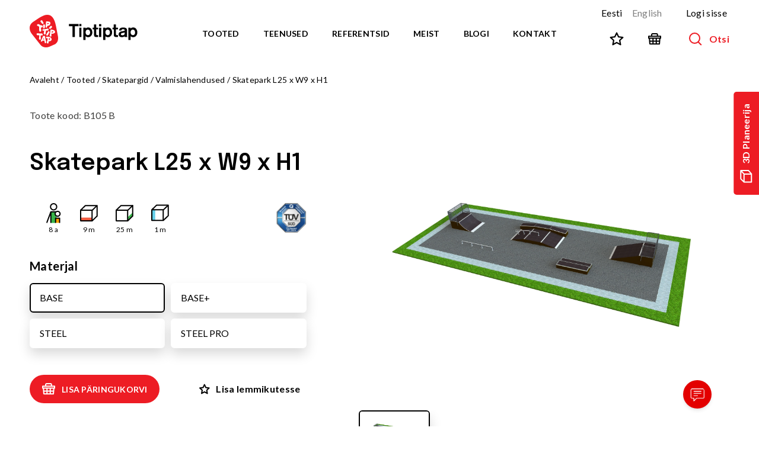

--- FILE ---
content_type: text/html; charset=utf-8
request_url: https://www.tiptiptap.ee/toode/skatepark-l25-x-w9-x-h1_B105
body_size: 104226
content:
<!DOCTYPE html><html><head><meta charSet="utf-8"/><meta name="viewport" content="width=device-width"/><title>Skatepark L25 x W9 x H1 | Tiptiptap</title><meta name="robots" content="index,follow"/><meta property="og:title" content="Skatepark L25 x W9 x H1 | Tiptiptap"/><meta property="og:url" content="https://www.tiptiptap.ee/toode/skatepark-l25-x-w9-x-h1-b105"/><meta property="og:type" content="og:product"/><meta property="og:image" content="https://wp.tiptiptap.ee/files/tooted_img/24148.jpg?1769120154"/><meta property="og:image:alt" content="Skatepark L25 x W9 x H1"/><meta property="og:locale" content="et"/><meta property="og:site_name" content="Tiptiptap"/><link rel="icon" href="/favicon.ico"/><script type="application/ld+json">[{"@context":"https://schema.org","@type":"Organization","url":"https://www.tiptiptap.ee","logo":"https://www.tiptiptap.ee/logo-tiptiptap.svg"},{"@context":"https://schema.org","@type":"BreadcrumbList","itemListElement":[{"@type":"ListItem","position":1,"name":"Avaleht","item":"https://www.tiptiptap.ee/"},{"@type":"ListItem","position":2,"name":"Tooted","item":"https://www.tiptiptap.ee/tooted"},{"@type":"ListItem","position":3,"name":"Skatepargid","item":"https://www.tiptiptap.ee/tooted/skatepargid"},{"@type":"ListItem","position":4,"name":"Valmislahendused","item":"https://www.tiptiptap.ee/tooted/skatepargid/valmislahendused"},{"@type":"ListItem","position":5,"name":"Skatepark L25 x W9 x H1"}]},{"@context":"https://schema.org/","@type":"Product","inProductGroupWithID":"B105","name":"Skatepark L25 x W9 x H1","category":"Skatepargid","image":{"@context":"https://schema.org","@type":"ImageObject","name":"Skatepark L25 x W9 x H1 B105 B","contentUrl":"https://wp.tiptiptap.ee/files/tooted_img/24148.jpg?1769120154"},"description":"","sku":"B105 B","mpn":"B105 B","brand":{"@type":"Brand","name":"Tiptiptap"},"offers":{"@type":"Offer","url":"https://www.tiptiptap.ee/toode/skatepark-l25-x-w9-x-h1-b105","itemCondition":"http://schema.org/NewCondition","availability":"http://schema.org/InStock","seller":{"@type":"Organization","name":"Tiptiptap"}},"audience":{"@type":"PeopleAudience","suggestedGender":"unisex","suggestedMinAge":8},"material":"B"},{"@context":"https://schema.org/","@type":"Product","inProductGroupWithID":"B105","name":"Skatepark L25 x W9 x H1","category":"Skatepargid","image":{"@context":"https://schema.org","@type":"ImageObject","name":"Skatepark L25 x W9 x H1 B105 BP","contentUrl":"https://wp.tiptiptap.ee/files/tooted_img/24303.jpg?1769120154"},"description":"","sku":"B105 BP","mpn":"B105 BP","brand":{"@type":"Brand","name":"Tiptiptap"},"offers":{"@type":"Offer","url":"https://www.tiptiptap.ee/toode/skatepark-l25-x-w9-x-h1-b105","itemCondition":"http://schema.org/NewCondition","availability":"http://schema.org/InStock","seller":{"@type":"Organization","name":"Tiptiptap"}},"audience":{"@type":"PeopleAudience","suggestedGender":"unisex","suggestedMinAge":8},"material":"BP"},{"@context":"https://schema.org/","@type":"Product","inProductGroupWithID":"B105","name":"Skatepark L25 x W9 x H1","category":"Skatepargid","image":{"@context":"https://schema.org","@type":"ImageObject","name":"Skatepark L25 x W9 x H1 B105 S","contentUrl":"https://wp.tiptiptap.ee/files/tooted_img/24453.jpg?1769120154"},"description":"","sku":"B105 S","mpn":"B105 S","brand":{"@type":"Brand","name":"Tiptiptap"},"offers":{"@type":"Offer","url":"https://www.tiptiptap.ee/toode/skatepark-l25-x-w9-x-h1-b105","itemCondition":"http://schema.org/NewCondition","availability":"http://schema.org/InStock","seller":{"@type":"Organization","name":"Tiptiptap"}},"audience":{"@type":"PeopleAudience","suggestedGender":"unisex","suggestedMinAge":8},"material":"S"},{"@context":"https://schema.org/","@type":"Product","inProductGroupWithID":"B105","name":"Skatepark L25 x W9 x H1","category":"Skatepargid","image":{"@context":"https://schema.org","@type":"ImageObject","name":"Skatepark L25 x W9 x H1 B105 SP","contentUrl":"https://wp.tiptiptap.ee/files/tooted_img/24603.jpg?1769120154"},"description":"","sku":"B105 SP","mpn":"B105 SP","brand":{"@type":"Brand","name":"Tiptiptap"},"offers":{"@type":"Offer","url":"https://www.tiptiptap.ee/toode/skatepark-l25-x-w9-x-h1-b105","itemCondition":"http://schema.org/NewCondition","availability":"http://schema.org/InStock","seller":{"@type":"Organization","name":"Tiptiptap"}},"audience":{"@type":"PeopleAudience","suggestedGender":"unisex","suggestedMinAge":8},"material":"SP"}]</script><script type="module" src="https://wp.tiptiptap.ee/wp-content/themes/tiptiptap-wordpress-theme/chat/chat.js?lang=et"></script><meta name="next-head-count" content="14"/><script async="" src="https://www.googletagmanager.com/gtag/js?id=UA-10009527-1"></script><script>
                  window.dataLayer = window.dataLayer || [];
                  function gtag(){dataLayer.push(arguments);}
                  gtag('js', new Date());
                  gtag('config', 'UA-10009527-1', {
                    page_path: window.location.pathname,
                  });
                </script><link rel="preconnect" href="https://fonts.gstatic.com" crossorigin /><link rel="preload" href="/_next/static/css/a6114aaf460f67ba.css" as="style"/><link rel="stylesheet" href="/_next/static/css/a6114aaf460f67ba.css" data-n-g=""/><noscript data-n-css=""></noscript><script defer="" nomodule="" src="/_next/static/chunks/polyfills-42372ed130431b0a.js"></script><script src="/_next/static/chunks/webpack-38cee4c0e358b1a3.js" defer=""></script><script src="/_next/static/chunks/framework-fbda1792838f005e.js" defer=""></script><script src="/_next/static/chunks/main-fc56ac81e639fb5e.js" defer=""></script><script src="/_next/static/chunks/pages/_app-c1080794709127b8.js" defer=""></script><script src="/_next/static/chunks/1644ddea-86ea5c0a78e3b939.js" defer=""></script><script src="/_next/static/chunks/bb02c0f2-797d1504d435b766.js" defer=""></script><script src="/_next/static/chunks/fec483df-34aba5b690d93c8e.js" defer=""></script><script src="/_next/static/chunks/135-d4365ebc3fccf774.js" defer=""></script><script src="/_next/static/chunks/398-d1e475cd0e84cd74.js" defer=""></script><script src="/_next/static/chunks/573-335c1fecbe2d699f.js" defer=""></script><script src="/_next/static/chunks/654-ae654fc26ed1e07b.js" defer=""></script><script src="/_next/static/chunks/889-02b73fb45cce94ab.js" defer=""></script><script src="/_next/static/chunks/823-cb83a5f0fa2648ce.js" defer=""></script><script src="/_next/static/chunks/849-5145a57ed6094962.js" defer=""></script><script src="/_next/static/chunks/876-2d11b8fe414fc32d.js" defer=""></script><script src="/_next/static/chunks/pages/%5B...slug%5D-43991a1d4990b58d.js" defer=""></script><script src="/_next/static/VsbZdKBPeqlb4gwhYvx1h/_buildManifest.js" defer=""></script><script src="/_next/static/VsbZdKBPeqlb4gwhYvx1h/_ssgManifest.js" defer=""></script><style data-href="https://fonts.googleapis.com/css2?family=Epilogue:wght@600&family=Lato:ital,wght@0,400;0,700;1,400;1,700&family=Catamaran:wght@700&display=swap">@font-face{font-family:'Catamaran';font-style:normal;font-weight:700;font-display:swap;src:url(https://fonts.gstatic.com/l/font?kit=o-0bIpQoyXQa2RxT7-5B6Ryxs2E_6n1iPJ_a1ao&skey=309d941a05fc0762&v=v28) format('woff')}@font-face{font-family:'Epilogue';font-style:normal;font-weight:600;font-display:swap;src:url(https://fonts.gstatic.com/l/font?kit=O4ZMFGj5hxF0EhjimngomvnCCtqb30OX7jTiDw&skey=ceff18ab35a57b14&v=v20) format('woff')}@font-face{font-family:'Lato';font-style:italic;font-weight:400;font-display:swap;src:url(https://fonts.gstatic.com/l/font?kit=S6u8w4BMUTPHjxswWA&skey=51512958f8cff7a8&v=v25) format('woff')}@font-face{font-family:'Lato';font-style:italic;font-weight:700;font-display:swap;src:url(https://fonts.gstatic.com/l/font?kit=S6u_w4BMUTPHjxsI5wqPHw&skey=5334e9c0b67702e2&v=v25) format('woff')}@font-face{font-family:'Lato';font-style:normal;font-weight:400;font-display:swap;src:url(https://fonts.gstatic.com/l/font?kit=S6uyw4BMUTPHvxo&skey=2d58b92a99e1c086&v=v25) format('woff')}@font-face{font-family:'Lato';font-style:normal;font-weight:700;font-display:swap;src:url(https://fonts.gstatic.com/l/font?kit=S6u9w4BMUTPHh6UVeww&skey=3480a19627739c0d&v=v25) format('woff')}@font-face{font-family:'Catamaran';font-style:normal;font-weight:700;font-display:swap;src:url(https://fonts.gstatic.com/l/font?kit=o-0bIpQoyXQa2RxT7-5B6Ryxs2E_6n1iPJ_a5bjdvXmnPy1tihg0&skey=309d941a05fc0762&v=v28) format('woff');unicode-range:U+0964-0965,U+0B82-0BFA,U+200C-200D,U+20B9,U+25CC}@font-face{font-family:'Catamaran';font-style:normal;font-weight:700;font-display:swap;src:url(https://fonts.gstatic.com/l/font?kit=o-0bIpQoyXQa2RxT7-5B6Ryxs2E_6n1iPJ_a5aDdvXmnPy1tihg0&skey=309d941a05fc0762&v=v28) format('woff');unicode-range:U+0100-02BA,U+02BD-02C5,U+02C7-02CC,U+02CE-02D7,U+02DD-02FF,U+0304,U+0308,U+0329,U+1D00-1DBF,U+1E00-1E9F,U+1EF2-1EFF,U+2020,U+20A0-20AB,U+20AD-20C0,U+2113,U+2C60-2C7F,U+A720-A7FF}@font-face{font-family:'Catamaran';font-style:normal;font-weight:700;font-display:swap;src:url(https://fonts.gstatic.com/l/font?kit=o-0bIpQoyXQa2RxT7-5B6Ryxs2E_6n1iPJ_a5a7dvXmnPy1tig&skey=309d941a05fc0762&v=v28) format('woff');unicode-range:U+0000-00FF,U+0131,U+0152-0153,U+02BB-02BC,U+02C6,U+02DA,U+02DC,U+0304,U+0308,U+0329,U+2000-206F,U+20AC,U+2122,U+2191,U+2193,U+2212,U+2215,U+FEFF,U+FFFD}@font-face{font-family:'Epilogue';font-style:normal;font-weight:600;font-display:swap;src:url(https://fonts.gstatic.com/l/font?kit=O4ZMFGj5hxF0EhjimngomvnCCtqb30OX7jTSBJ_SqATfVXtUARs&skey=ceff18ab35a57b14&v=v20) format('woff');unicode-range:U+0102-0103,U+0110-0111,U+0128-0129,U+0168-0169,U+01A0-01A1,U+01AF-01B0,U+0300-0301,U+0303-0304,U+0308-0309,U+0323,U+0329,U+1EA0-1EF9,U+20AB}@font-face{font-family:'Epilogue';font-style:normal;font-weight:600;font-display:swap;src:url(https://fonts.gstatic.com/l/font?kit=O4ZMFGj5hxF0EhjimngomvnCCtqb30OX7jTSBZ_SqATfVXtUARs&skey=ceff18ab35a57b14&v=v20) format('woff');unicode-range:U+0100-02BA,U+02BD-02C5,U+02C7-02CC,U+02CE-02D7,U+02DD-02FF,U+0304,U+0308,U+0329,U+1D00-1DBF,U+1E00-1E9F,U+1EF2-1EFF,U+2020,U+20A0-20AB,U+20AD-20C0,U+2113,U+2C60-2C7F,U+A720-A7FF}@font-face{font-family:'Epilogue';font-style:normal;font-weight:600;font-display:swap;src:url(https://fonts.gstatic.com/l/font?kit=O4ZMFGj5hxF0EhjimngomvnCCtqb30OX7jTSC5_SqATfVXtU&skey=ceff18ab35a57b14&v=v20) format('woff');unicode-range:U+0000-00FF,U+0131,U+0152-0153,U+02BB-02BC,U+02C6,U+02DA,U+02DC,U+0304,U+0308,U+0329,U+2000-206F,U+20AC,U+2122,U+2191,U+2193,U+2212,U+2215,U+FEFF,U+FFFD}@font-face{font-family:'Lato';font-style:italic;font-weight:400;font-display:swap;src:url(https://fonts.gstatic.com/s/lato/v25/S6u8w4BMUTPHjxsAUi-qNiXg7eU0.woff2) format('woff2');unicode-range:U+0100-02BA,U+02BD-02C5,U+02C7-02CC,U+02CE-02D7,U+02DD-02FF,U+0304,U+0308,U+0329,U+1D00-1DBF,U+1E00-1E9F,U+1EF2-1EFF,U+2020,U+20A0-20AB,U+20AD-20C0,U+2113,U+2C60-2C7F,U+A720-A7FF}@font-face{font-family:'Lato';font-style:italic;font-weight:400;font-display:swap;src:url(https://fonts.gstatic.com/s/lato/v25/S6u8w4BMUTPHjxsAXC-qNiXg7Q.woff2) format('woff2');unicode-range:U+0000-00FF,U+0131,U+0152-0153,U+02BB-02BC,U+02C6,U+02DA,U+02DC,U+0304,U+0308,U+0329,U+2000-206F,U+20AC,U+2122,U+2191,U+2193,U+2212,U+2215,U+FEFF,U+FFFD}@font-face{font-family:'Lato';font-style:italic;font-weight:700;font-display:swap;src:url(https://fonts.gstatic.com/s/lato/v25/S6u_w4BMUTPHjxsI5wq_FQftx9897sxZ.woff2) format('woff2');unicode-range:U+0100-02BA,U+02BD-02C5,U+02C7-02CC,U+02CE-02D7,U+02DD-02FF,U+0304,U+0308,U+0329,U+1D00-1DBF,U+1E00-1E9F,U+1EF2-1EFF,U+2020,U+20A0-20AB,U+20AD-20C0,U+2113,U+2C60-2C7F,U+A720-A7FF}@font-face{font-family:'Lato';font-style:italic;font-weight:700;font-display:swap;src:url(https://fonts.gstatic.com/s/lato/v25/S6u_w4BMUTPHjxsI5wq_Gwftx9897g.woff2) format('woff2');unicode-range:U+0000-00FF,U+0131,U+0152-0153,U+02BB-02BC,U+02C6,U+02DA,U+02DC,U+0304,U+0308,U+0329,U+2000-206F,U+20AC,U+2122,U+2191,U+2193,U+2212,U+2215,U+FEFF,U+FFFD}@font-face{font-family:'Lato';font-style:normal;font-weight:400;font-display:swap;src:url(https://fonts.gstatic.com/s/lato/v25/S6uyw4BMUTPHjxAwXiWtFCfQ7A.woff2) format('woff2');unicode-range:U+0100-02BA,U+02BD-02C5,U+02C7-02CC,U+02CE-02D7,U+02DD-02FF,U+0304,U+0308,U+0329,U+1D00-1DBF,U+1E00-1E9F,U+1EF2-1EFF,U+2020,U+20A0-20AB,U+20AD-20C0,U+2113,U+2C60-2C7F,U+A720-A7FF}@font-face{font-family:'Lato';font-style:normal;font-weight:400;font-display:swap;src:url(https://fonts.gstatic.com/s/lato/v25/S6uyw4BMUTPHjx4wXiWtFCc.woff2) format('woff2');unicode-range:U+0000-00FF,U+0131,U+0152-0153,U+02BB-02BC,U+02C6,U+02DA,U+02DC,U+0304,U+0308,U+0329,U+2000-206F,U+20AC,U+2122,U+2191,U+2193,U+2212,U+2215,U+FEFF,U+FFFD}@font-face{font-family:'Lato';font-style:normal;font-weight:700;font-display:swap;src:url(https://fonts.gstatic.com/s/lato/v25/S6u9w4BMUTPHh6UVSwaPGQ3q5d0N7w.woff2) format('woff2');unicode-range:U+0100-02BA,U+02BD-02C5,U+02C7-02CC,U+02CE-02D7,U+02DD-02FF,U+0304,U+0308,U+0329,U+1D00-1DBF,U+1E00-1E9F,U+1EF2-1EFF,U+2020,U+20A0-20AB,U+20AD-20C0,U+2113,U+2C60-2C7F,U+A720-A7FF}@font-face{font-family:'Lato';font-style:normal;font-weight:700;font-display:swap;src:url(https://fonts.gstatic.com/s/lato/v25/S6u9w4BMUTPHh6UVSwiPGQ3q5d0.woff2) format('woff2');unicode-range:U+0000-00FF,U+0131,U+0152-0153,U+02BB-02BC,U+02C6,U+02DA,U+02DC,U+0304,U+0308,U+0329,U+2000-206F,U+20AC,U+2122,U+2191,U+2193,U+2212,U+2215,U+FEFF,U+FFFD}</style></head><body><div id="__next"><script>0</script><header class="bg-white relative h-60 md:h-76 xl:h-106 z-40"><a href="https://3d.tiptiptap.ee/" target="_blank" class="absolute right-0 flex items-center px-20 font-bold text-white transition-all duration-500 ease-in-out origin-bottom-right transform -rotate-90 bg-red-600 hover:bg-black top-112 pt-9 pb-9 rounded-t-5 size-md group"><span><svg xmlns="http://www.w3.org/2000/svg" width="22" height="22" fill="none" class="inline mr-10 transform rotate-90 -translate-y-2"><path stroke="currentColor" stroke-linecap="round" stroke-linejoin="round" stroke-width="2" d="M7.386 20.418V6.872h12.65M20.037 6.872v13.546l-12.498.046M20.037 6.77 15.067 1H1.963L7.59 6.825M1.963 1.033V15l5.423 5.418"></path></svg>3D Planeerija</span></a><div class="h-full bg-white content-container"><div class="absolute z-40"><a href="/"><svg xmlns="http://www.w3.org/2000/svg" width="60" height="69" fill="none" class="md:hidden mt-14 mr-26"><path fill="#ED1C24" d="M59.694 45.699c.99 5.81-.123 13.722-7.788 17.183l-9.89 4.203c-6.551 2.597-13.845 2.844-19.408-4.08L4.807 40.632C-.756 33.09-3.105 22.458 6.785 15.288L21.372 5.77c16.565-10.755 29.792-7.418 34.12 18.048L59.693 45.7Z"></path><path fill="#fff" d="M25.204 11.456s.742-.247 1.112.371c.371.618 3.09 5.563 3.215 5.687 0 .123.123.247-.124.494-.247.124-.494.495-.618.618-.124.124-.618.495-1.113.618-.494.124-1.112 0-1.607-.618-.494-.618-2.967-3.956-3.09-4.203-.124-.247-.495-.865-.124-1.607.494-.742 2.349-1.36 2.349-1.36ZM30.273 28.763s.741.124.989-.37c.37-.495.741-2.35.865-2.597 0-.247.123-1.236.123-1.854v-2.349c0-.123-.247-1.113-1.112-1.113-.865-.123-1.978 0-2.225.124-.247.124-.495.124-.495.99 0 .74.248 5.562.248 6.056 0 .619.123.742.741.99.618.123.866.123.866.123ZM25.328 22.335s.989.123 1.607.741c.618.619.865 1.113.742 1.731-.248.618-.495 1.113-.99 1.484-.37.37-.988.865-1.73.494-.865-.37-1.113-.494-1.236.124-.124.618-.247 1.112 0 1.854s.618 2.349.618 3.09c0 .619.123 2.844-.618 3.338-.742.495-1.855.371-2.35.124-.494-.37-.864-.494-.988-.865-.124-.495-.37-3.338-.37-4.204 0-.741-.125-3.832-.125-4.203v-.741c0-.124 0-.371-.247-.495-.37-.123-1.978-.989-2.225-1.112-.37-.124-1.483-.99-1.73-1.113-.124-.124-.371-.247-.248-.865.247-.866 1.113-1.855 1.978-2.102.865-.247 2.225.371 2.72.618.494.247 1.73 1.113 2.225 1.36.494.247 1.113.618 1.483.742.371-.247 1.484 0 1.484 0ZM40.904 17.884c-.124.248-.989.866-1.978 1.237-.989.37-1.978.618-2.102.618-.123 0-.247 0-.123-.247 0-.248.494-1.36.494-1.484 0 0 0-.37.248-.37.247 0 3.09-.248 3.214-.248.247.124.37.247.247.494Zm2.349-1.854c-.248-1.236-1.607-1.36-1.855-1.483-.247-.124-4.326-.618-4.82-.742-.495-.124-.99.124-.99.124s-.37.123-.618.123c-.247 0-.247.124-.37.495 0 .37-.495 4.45-.495 4.82 0 .372-.495 5.811-.495 6.306 0 .37 0 .618.124.741.124.124.865.495 1.483.742.619.247.99-.247 1.113-.37.124-.124.37-.866.495-1.237.123-.37 0-1.607 0-1.978 0-.247 0-.247.37-.247h1.237c.123 0 1.607-.495 2.101-.618.371-.124.99-.247 1.236-.618.248-.371.866-1.113 1.236-1.731.495-.618.742-1.607.742-1.854-.123-.371-.123-1.36-.494-2.473ZM40.78 27.65c.124-.123 3.709-4.203 3.832-4.326.124-.124.371-.495.742-.124.371.247 1.483 1.113 1.607 1.236.124.124.495.742.371 1.236-.124.618-.618 1.36-1.36 1.978-.618.618-1.978 1.607-2.225 1.73-.37.248-.865.495-1.483.125-.619-.371-1.113-.99-1.237-1.237-.247-.123-.37-.37-.247-.618ZM27.182 31.483s-.37-.742.618-.866c.866-.123 4.821-.37 5.81-.618.99-.123 4.08-.742 4.45-.865.372-.124.99-.247 1.36.494.371.742.742 1.978.371 2.473-.247.494-.618.989-1.607 1.112-.989.124-1.978 0-2.348 0-.248 0-.866 0-.99.124-.123 0-.494 0-.617.865-.124.866-.371 2.596-.371 2.967 0 .247 0 1.36-.124 1.854 0 .371-.247 1.36-.37 1.607-.124.248-.619 1.237-1.731.99-.99-.248-1.36-.99-1.608-1.237-.247-.247-.494-.37-.37-.989.123-.618.865-5.315.988-5.686 0-.371.124-.742-.123-.618-.247.123-1.854.618-2.349.618-.494 0-.618-.371-.742-.742-.123-.247-.247-1.36-.247-1.483ZM39.42 34.573s.371-.494.865-.123c.495.37 1.36 1.112 1.484 1.483.247.371.37.99-.124 1.73-.494.619-.989 1.113-1.236 1.36-.247.124-.37.495-.37.866 0 .37-.619 1.73-.866 2.102-.247.37-1.236 1.977-1.854 1.977-.619 0-1.237 0-1.855-.741-.618-.618-.618-.742-.618-.866 0-.123-.123-.123.124-.741s3.708-6.305 4.45-7.047ZM49.434 36.675c-.371.123-2.72.989-2.72.989-.123 0-.37.247-.247-.248 0-.37.37-2.101.494-2.348 0-.124.248-.248.495-.248.37 0 1.978.248 2.101.248.248 0 .371.247.248.37v.619c0 .123 0 .494-.371.618Zm3.461-2.473c-.494-.989-1.236-1.36-2.225-1.854-1.113-.494-5.44-1.36-5.81-1.36-.371 0-.495.124-.618.247 0 .124-.371 1.237-.495 1.978-.123.742-.865 6.429-.989 7.541-.123.99-.37 2.225-.618 2.967-.247.742.124.99.124.99s1.236 1.112 2.101 1.359c.866.247 1.237-.371 1.484-1.36.37-.989.123-3.461.123-4.08-.123-.617.371-.988.619-.865.247 0 .741.124 1.236.248.618 0 1.483-.248 2.472-.495.99-.247 2.596-1.483 3.09-2.225.619-.865 0-1.978-.494-3.09ZM20.012 43.103c.247 0 .37 0 .37.371 0 .37-.37 4.45-.494 4.945 0 .494-.123 1.36-.247 1.607 0 .37-.123.989.247 1.236.495.618 1.113 1.113 1.36 1.236.247.124 1.236.371 1.73-.37.495-.742.619-2.35.619-3.338 0-.99-.124-1.731-.37-2.102-.125-.247-.125-.989 0-1.73.123-.742.123-1.237.123-1.36 0-.124 0-.371.37-.248.248.124 2.226.371 3.091.124.866-.124.866-1.236.742-1.978s-.618-1.483-.742-1.607c-.123-.124-.247-.37-.742-.37-.618 0-3.09-.124-3.337-.124-.248 0-2.596-.124-3.462-.248-.865-.123-3.338-.123-3.708-.247-.371 0-.371.124-.495.37 0 .248-.37 1.36-.37 1.855 0 .618.247 1.36.865 1.607.741.495 1.73.495 2.348.495.619 0 2.102-.124 2.102-.124ZM30.148 52.004c-.494-.124-1.854-.248-2.101-.371-.247 0-.37-.124-.124-.371.124-.247.866-.742.99-.99.123-.123.494-.74.617-.74 0-.124.124-.248.248 0 .123.246.618 2.1.741 2.224.124.248.124.371-.37.248Zm4.698 5.933c0-.37-1.112-5.563-1.36-6.057-.123-.495-.37-1.854-.37-2.225s-.371-2.225-.742-3.956c-.371-1.73-1.731-1.36-1.978-1.36-.248 0-1.236.37-1.607.37s-.495.248-.618.372c0 0-1.855 4.203-2.102 4.821-.247.618-2.102 4.203-2.349 4.698-.37.494-.247.741-.247.865.124.123.124.247.618.618.495.37 1.113.495 1.73.37.619-.246 1.113-1.483 1.237-1.606.124-.247.247-.247.494-.247.248 0 .619.123 1.36.123.866 0 1.484-.37 1.731-.618.124-.247.247 0 .247.124 0 .123.99 4.45 1.113 4.944.123.495.247.742.865.742s1.236-.123 1.607-.618c.371-.494.495-.989.371-1.36ZM42.387 52.251c-.37.247-1.483 1.113-1.73 1.236-.248.124-.371.124-.248-.247.124-.37.248-1.978.248-2.472 0-.371-.124-.866-.124-.99 0-.247-.124-.37.124-.37.247-.124 1.483 0 1.73 0 .248 0 .371.247.495.618.123.37.123.989.123 1.236.124.124.124.495-.618.989Zm3.833-.989c0-.865-.742-1.978-1.237-2.596-.494-.618-.989-1.36-1.483-1.483-.37-.124-2.72-.742-3.709-.866-.989-.123-4.326-.123-4.697-.123-.371 0-.371.247-.371.37 0 0-.124.99 0 1.484.123.494.37 1.36 1.112 1.483.866.124 1.608 0 1.978-.123.371-.124.248.123.248.247s-.495 2.843-.618 3.956c-.124 1.112-.99 2.967-1.237 3.956-.247.989-.123 1.112.371 1.978.495.741 1.236 1.112 1.855 1.112.618 0 1.236-.989 1.36-1.607.123-.618.246-2.472.246-2.843s.124-.371.248-.371c.123 0 .494.124.742.247.37 0 1.112 0 1.607-.247.494-.124 1.854-.865 2.72-1.607.865-.742.988-2.102.865-2.967Z"></path></svg><svg xmlns="http://www.w3.org/2000/svg" fill="none" viewBox="0 0 182 56" class="hidden mt-10 md:block w-182 xl:mt-25 mr-26"><path fill="#000" d="M76.353 19.158v18.3h-4.155v-18.3h-5.935v-3.76h16.124v3.76h-6.034zm7.32 2.67h3.66v15.63h-3.66v-15.63zm0-6.43h3.66v3.76h-3.66v-3.76zm14.442 9.596c-2.671 0-3.76 2.473-3.76 4.55 0 2.67 1.287 4.847 3.859 4.847 1.483 0 3.758-.89 3.758-4.748 0-3.264-2.077-4.65-3.857-4.65zm-3.66-3.166v1.385c.593-.692 1.88-1.88 4.253-1.88.99 0 3.264.199 4.946 2.276.791.99 2.077 2.967 2.077 6.133 0 .791-.099 3.165-1.582 5.242-1.88 2.572-4.353 2.87-5.54 2.87-.989 0-2.572-.199-4.253-1.781v6.43h-3.76V21.827h3.859zm11.771 0h2.275v-5.54h3.759v5.54h3.363V24.5h-3.363v7.716c0 .593 0 1.286.395 1.681.396.495 1.286.495 1.385.495.495 0 1.088-.099 1.583-.198v3.165c-.495.1-1.385.198-2.671.198-3.363 0-4.352-1.187-4.352-3.759V24.5h-2.275v-2.67h-.099zm10.881 0h3.759v15.63h-3.759v-15.63zm0-6.133h3.759v3.76h-3.759v-3.76zm14.442 9.299c-2.671 0-3.759 2.473-3.759 4.55 0 2.67 1.286 4.847 3.858 4.847 1.484 0 3.759-.89 3.759-4.748-.099-3.264-2.078-4.65-3.858-4.65zm-3.759-3.166v1.385c.594-.692 1.879-1.88 4.253-1.88.99 0 3.265.199 4.946 2.276.792.99 2.078 2.967 2.078 6.133 0 .791-.099 3.165-1.583 5.242-1.879 2.572-4.352 2.87-5.539 2.87-.891 0-2.572-.199-4.254-1.781v6.43h-3.759V21.827h3.858zm11.771 0h2.275v-5.54h3.759v5.54h3.363V24.5h-3.363v7.716c0 .593 0 1.286.396 1.681.395.495 1.286.495 1.385.495.494 0 1.088-.099 1.582-.198v3.165c-.494.1-1.385.198-2.67.198-3.364 0-4.353-1.187-4.353-3.759V24.5h-2.275v-2.67h-.099zm20.773 7.815c-.593.296-1.484.692-2.967.89-1.682.198-3.463.594-3.463 2.176 0 .99.693 1.88 2.572 1.88 1.682 0 3.858-.89 3.858-2.869v-2.077zm0 7.814-.099-1.187c-.989.792-2.671 1.583-4.55 1.583-3.561 0-5.638-2.176-5.638-4.748 0-3.363 2.571-4.748 5.539-5.243 2.374-.395 3.858-.791 4.847-1.187 0-1.187-.396-2.374-2.671-2.374-2.868 0-3.165 1.583-3.165 2.374l-3.759-.198c.099-.989.297-5.044 6.825-5.044 4.551 0 6.529 1.681 6.529 4.45v9.101c0 1.187.099 1.484.692 2.572h-4.55v-.099zm13.651-12.463c-2.671 0-3.759 2.473-3.759 4.55 0 2.67 1.286 4.847 3.857 4.847 1.484 0 3.759-.89 3.759-4.748 0-3.264-2.077-4.65-3.857-4.65zm-3.66-3.166v1.385c.593-.692 1.879-1.88 4.253-1.88.989 0 3.165.199 4.946 2.276.791.99 2.077 2.967 2.077 6.133 0 .791-.099 3.165-1.582 5.242-1.88 2.572-4.353 2.87-5.54 2.87-.89 0-2.572-.199-4.253-1.781v6.43h-3.759V21.827h3.858z"></path><path fill="#ED1C24" d="M47.766 36.567c.79 4.65-.1 10.98-6.232 13.75L33.62 53.68c-5.242 2.077-11.078 2.275-15.53-3.264L3.846 32.51c-4.451-6.034-6.33-14.54 1.583-20.278L17.1 4.617c13.255-8.606 23.84-5.935 27.301 14.442l3.364 17.508z"></path><path fill="#fff" d="M20.167 9.167s.594-.198.89.297c.297.494 2.474 4.45 2.573 4.55 0 .099.098.198-.1.396-.197.098-.395.395-.494.494-.099.099-.495.396-.89.495-.396.099-.89 0-1.286-.495s-2.374-3.165-2.473-3.363c-.1-.198-.396-.693-.1-1.286.397-.594 1.88-1.088 1.88-1.088zm4.056 13.848s.594.1.792-.296c.296-.396.593-1.88.692-2.078 0-.197.099-.989.099-1.483v-1.88c0-.099-.198-.89-.89-.89-.693-.099-1.583 0-1.78.099-.199.099-.396.099-.396.791 0 .594.197 4.452.197 4.847 0 .495.1.594.594.791.494.1.692.1.692.1zm-3.956-5.143s.79.099 1.285.593c.495.495.693.89.594 1.385-.198.494-.396.89-.791 1.187-.297.297-.792.692-1.385.396-.693-.297-.89-.396-.99.099-.098.494-.197.89 0 1.483.198.594.495 1.88.495 2.473 0 .495.1 2.275-.494 2.671-.594.396-1.484.297-1.88.099-.395-.297-.692-.396-.791-.692-.1-.396-.297-2.671-.297-3.364 0-.593-.099-3.066-.099-3.363v-.593c0-.1 0-.297-.198-.396-.296-.099-1.582-.791-1.78-.89-.297-.1-1.187-.792-1.385-.89-.099-.1-.297-.198-.198-.693.198-.692.89-1.484 1.583-1.682.692-.197 1.78.297 2.176.495.396.198 1.385.89 1.78 1.088.396.198.89.495 1.188.594.296-.198 1.187 0 1.187 0zM32.73 14.31c-.099.198-.791.693-1.582.99-.792.296-1.583.494-1.682.494-.099 0-.198 0-.099-.197 0-.198.396-1.089.396-1.188 0 0 0-.296.197-.296.198 0 2.473-.198 2.572-.198.198.099.297.198.198.396zm1.88-1.483c-.198-.99-1.286-1.088-1.484-1.187-.198-.1-3.462-.495-3.858-.594-.396-.099-.791.1-.791.1s-.297.098-.495.098-.198.099-.297.396c0 .296-.395 3.56-.395 3.857 0 .297-.396 4.65-.396 5.045 0 .297 0 .495.099.594.099.099.692.396 1.187.593.495.198.791-.197.89-.296.1-.1.297-.693.396-.99.099-.296 0-1.286 0-1.582 0-.198 0-.198.297-.198h.989c.099 0 1.286-.396 1.681-.495.297-.099.792-.197.99-.494.197-.297.692-.89.989-1.385.395-.495.593-1.286.593-1.484-.099-.297-.099-1.088-.395-1.978zm-1.979 9.298c.099-.099 2.968-3.363 3.066-3.462.1-.1.297-.396.594-.1.297.199 1.187.891 1.286.99.099.099.396.594.297.99-.1.494-.495 1.087-1.088 1.582-.495.494-1.583 1.286-1.78 1.385-.298.198-.693.395-1.188.099-.494-.297-.89-.792-.99-.99-.197-.098-.296-.296-.197-.494zM21.75 25.192s-.296-.594.495-.693c.692-.099 3.858-.297 4.649-.494.791-.1 3.264-.594 3.561-.693.297-.099.791-.198 1.088.396.297.593.594 1.582.297 1.978-.198.396-.495.791-1.286.89-.791.1-1.583 0-1.88 0-.197 0-.692 0-.79.1-.1 0-.396 0-.495.692-.1.692-.297 2.077-.297 2.374 0 .198 0 1.088-.1 1.483 0 .297-.197 1.089-.296 1.286-.099.198-.494.99-1.385.792-.791-.198-1.088-.792-1.286-.99-.197-.197-.395-.296-.296-.79.099-.495.692-4.254.791-4.551 0-.297.099-.594-.099-.495-.198.1-1.484.495-1.88.495-.395 0-.494-.297-.593-.594-.099-.197-.198-1.088-.198-1.186zm9.793 2.473s.297-.396.692-.1c.396.297 1.088.89 1.187 1.188.198.296.297.791-.099 1.384-.395.495-.791.89-.989 1.089-.198.099-.297.395-.297.692 0 .297-.494 1.385-.692 1.682-.198.296-.99 1.582-1.484 1.582s-.989 0-1.483-.593c-.495-.495-.495-.594-.495-.693 0-.099-.099-.099.099-.593.198-.495 2.967-5.045 3.56-5.638zm8.012 1.681c-.296.099-2.176.791-2.176.791-.099 0-.296.198-.198-.198 0-.296.297-1.681.396-1.879 0-.099.198-.198.396-.198.297 0 1.582.198 1.681.198.198 0 .297.198.198.297v.494c0 .1 0 .396-.297.495zm2.77-1.978c-.396-.792-.99-1.088-1.78-1.484-.89-.396-4.353-1.088-4.65-1.088-.296 0-.395.099-.494.198 0 .099-.297.989-.396 1.582-.099.594-.692 5.144-.791 6.034-.1.792-.297 1.78-.495 2.374-.198.594.1.792.1.792s.988.89 1.68 1.088c.693.198.99-.297 1.188-1.088.297-.792.099-2.77.099-3.265-.1-.494.297-.791.494-.692.198 0 .594.099.99.198.494 0 1.186-.198 1.978-.396.791-.198 2.077-1.187 2.473-1.78.494-.693 0-1.583-.396-2.473zM16.013 34.49c.198 0 .297 0 .297.297 0 .296-.297 3.56-.396 3.956 0 .396-.099 1.088-.198 1.286 0 .297-.099.792.198.99.396.494.89.89 1.088.989.198.099.99.296 1.385-.297.396-.594.495-1.88.495-2.67 0-.792-.1-1.386-.297-1.682-.1-.198-.1-.792 0-1.385.099-.594.099-.99.099-1.088 0-.1 0-.297.296-.198.198.099 1.781.296 2.473.099.693-.1.693-.99.594-1.583-.099-.593-.495-1.187-.594-1.286-.098-.099-.197-.297-.593-.297-.495 0-2.473-.099-2.67-.099-.199 0-2.078-.098-2.77-.197-.693-.1-2.671-.1-2.968-.198-.297 0-.297.099-.396.297 0 .197-.296 1.088-.296 1.483 0 .495.197 1.088.692 1.286.594.396 1.385.396 1.88.396.494 0 1.681-.1 1.681-.1zm8.111 7.122c-.396-.1-1.484-.198-1.682-.297-.198 0-.296-.099-.099-.297.1-.198.693-.593.792-.791.099-.099.395-.594.494-.594 0-.099.1-.197.198 0 .1.198.495 1.682.594 1.78.099.199.099.298-.297.199zm3.759 4.748c0-.297-.89-4.452-1.088-4.847-.1-.396-.297-1.484-.297-1.78 0-.297-.297-1.781-.594-3.166-.296-1.385-1.384-1.088-1.582-1.088-.198 0-.99.297-1.286.297-.297 0-.396.197-.495.296 0 0-1.483 3.364-1.681 3.858-.198.495-1.682 3.363-1.88 3.759-.297.396-.198.593-.198.692.1.1.1.198.495.495.396.297.89.396 1.385.297.495-.198.89-1.187.989-1.286.099-.198.198-.198.396-.198.197 0 .494.099 1.088.099.692 0 1.187-.297 1.385-.495.099-.197.198 0 .198.1 0 .098.79 3.56.89 3.956.099.396.198.594.692.594.495 0 .99-.1 1.286-.495.297-.396.396-.791.297-1.088zm6.034-4.55c-.297.198-1.187.89-1.385.989-.198.099-.296.099-.198-.198.1-.297.198-1.583.198-1.978 0-.297-.099-.693-.099-.792 0-.198-.099-.296.1-.296.197-.1 1.186 0 1.384 0 .198 0 .297.198.396.494.099.297.099.792.099.99.099.098.099.395-.495.79zm3.066-.792c0-.692-.593-1.582-.989-2.077-.395-.495-.791-1.088-1.187-1.187-.296-.099-2.176-.593-2.967-.692-.791-.1-3.462-.1-3.759-.1-.297 0-.297.199-.297.297 0 0-.099.792 0 1.188.1.395.297 1.088.89 1.186.693.1 1.286 0 1.583-.098.297-.1.198.099.198.198 0 .098-.396 2.275-.495 3.165-.099.89-.791 2.374-.989 3.165-.198.791-.099.89.297 1.583.396.593.99.89 1.484.89s.989-.791 1.088-1.286c.099-.494.198-1.978.198-2.275 0-.297.099-.297.198-.297.098 0 .395.1.593.198.297 0 .89 0 1.286-.198.396-.099 1.484-.692 2.176-1.286.693-.593.792-1.681.693-2.374z"></path></svg></a></div><nav class="h-full xl:flex xl:flex-col z-1"><ul class="relative z-10 items-center justify-end hidden h-40 pt-4 xl:flex size-md"><li class="mx-8"><a class="" href="/toode/skatepark-l25-x-w9-x-h1_b105">Eesti</a></li><li class="mx-8"><a class="opacity-50" href="/en/product/skatepark-l25-x-w9-x-h1_b105">English</a></li><li class="-mr-6 ml-22"><a class="font-normal button-link" href="/logi-sisse?r=L3Rvb2RlL3NrYXRlcGFyay1sMjUteC13OS14LWgxX0IxMDU=">Logi sisse</a></li></ul><ul class="absolute top-0 left-0 justify-center hidden w-full h-full pt-48 font-bold uppercase bg-white pointer-events-none xl:flex size-sm"><li class="flex flex-col mx-20 pointer-events-auto"><a class="hover:text-red-600 transition-color duration-200 ease-in-out false" href="/tooted">Tooted</a></li><li class="mx-20 pointer-events-auto"><a href="https://www.tiptiptap.ee/teenused/" class="duration-200 ease-in-out hover:text-red-600 transition-color">Teenused</a></li><li class="mx-20 pointer-events-auto"><a href="/referentsid/" class="duration-200 ease-in-out hover:text-red-600 transition-color">Referentsid</a></li><li class="mx-20 pointer-events-auto"><a href="https://www.tiptiptap.ee/meist/" class="duration-200 ease-in-out hover:text-red-600 transition-color">Meist</a></li><li class="mx-20 pointer-events-auto"><a href="https://www.tiptiptap.ee/blogi/" class="duration-200 ease-in-out hover:text-red-600 transition-color">Blogi</a></li><li class="mx-20 pointer-events-auto"><a href="https://www.tiptiptap.ee/kontakt/" class="duration-200 ease-in-out hover:text-red-600 transition-color">Kontakt</a></li></ul><ul class="relative flex items-center justify-end h-full pointer-events-none ml-86 md:ml-246 xl:ml-0 xl:h-auto xl:mt-11 xl:items-start"><li class="relative justify-center mr-16 md:mr-auto xl:mr-0 xl:order-3 xl:ml-26 xl:pb-28 group md:flex md:flex-col md:h-full"><button class="flex items-center font-bold text-red-600 pointer-events-auto whitespace-nowrap size-md"><svg xmlns="http://www.w3.org/2000/svg" width="22" height="22" fill="none" class="md:mr-12 xl:mr-12"><circle cx="9.5" cy="9.5" r="8.5" stroke="currentColor" stroke-width="2"></circle><path stroke="currentColor" stroke-linecap="round" stroke-linejoin="round" stroke-width="2" d="m15.654 16 4.586 4.586"></path></svg><span class="hidden md:block xl:block">Otsi</span></button></li><li class="flex mx-16 xl:order-1 md:mx-24 xl:mx-20"><a class="relative duration-200 ease-in-out pointer-events-auto hover:text-red-600 transition-color" href="/lemmikud"><span class="absolute top-0 right-0 -mt-16 -mr-12 font-bold text-red-600 size-md"></span><svg xmlns="http://www.w3.org/2000/svg" fill="none" viewBox="0 0 22 21" class="w-24 h-24"><path stroke="currentColor" stroke-linejoin="round" stroke-width="2" d="m11 1 2.88 6.036 6.63.874-4.85 4.604 1.218 6.576L11 15.9l-5.878 3.19 1.218-6.576L1.49 7.91l6.63-.874L11 1z"></path></svg></a></li><li class="relative flex mx-16 xl:order-2 md:mx-24 xl:mx-20"><a class="relative transition-all duration-200 ease-in-out pointer-events-auto hover:text-red-600" href="/ostukorv"><span class="absolute top-0 right-0 -mt-16 -mr-4 font-bold text-red-600 pointer-events-auto size-md"></span><svg xmlns="http://www.w3.org/2000/svg" fill="none" viewBox="0 0 24 24" class="w-24 h-24"><path stroke="currentColor" stroke-linecap="round" stroke-linejoin="round" stroke-width="2" d="m20.797 10.64-.747 9.641s-16.1.088-16.1 0l-.753-9.64M22 7.252H2v3.246h20V7.252zM4.16 15.409h15.786m-10.64-4.422v8.937m5.372-9.234v9.278m2.115-12.997V4.873A1.873 1.873 0 0 0 14.92 3H8.905a1.873 1.873 0 0 0-1.868 1.873v2.098"></path></svg></a></li><li class="flex ml-16 md:ml-30 xl:hidden"><button class="ml-auto pointer-events-auto"><svg xmlns="http://www.w3.org/2000/svg" width="35" height="16" fill="none"><path stroke="#000" stroke-linecap="round" stroke-width="2" d="M1 1h33M1 8h33M11 15h23"></path></svg></button></li><div class="z-minus w-420 max-w-vw rounded-5 bg-white px-20 pt-20 pb-15 absolute -right-5 sm:right-0 top-100 shadow-lg pointer-events-none opacity-0"><svg xmlns="http://www.w3.org/2000/svg" width="24" height="24" fill="none" class="inline mr-15 mb-7"><path fill="#39B54A" d="M12 24c6.627 0 12-5.373 12-12S18.627 0 12 0 0 5.373 0 12s5.373 12 12 12z"></path><path stroke="#fff" stroke-linecap="round" stroke-linejoin="round" stroke-width="2" d="m8 12.002 3.55 3.54L17.091 10"></path></svg><h2 class="inline-block title-md mb-22">Toode on lisatud ostukorvi</h2><div class="flex mb-28"><div class="inline-flex flex-col"><span class="size-sm text-gray-800"></span><span class="size-md font-bold"></span></div></div><div class="flex w-full justify-between space-x-10"><button class="button-secondary flex-1">Jätka sirvimist</button><a class="button-primary" href="/ostukorv">Saada päring</a></div></div></ul><div class="menu-closed hidden xl:block normal-case absolute z-minus left-0 top-0 mt-60 md:mt-74 xl:mt-106 w-full border-t border-gray-400 box-border bg-white shadow-light product-menu"><div class="pt-24 content-container columns-4"><a class="text-red-600 button-secondary mb-34 w-220" target="_blank" href="https://3d.tiptiptap.ee/"><svg xmlns="http://www.w3.org/2000/svg" width="22" height="22" fill="none" class="inline mr-10 transform rotate-90 -translate-y-2"><path stroke="currentColor" stroke-linecap="round" stroke-linejoin="round" stroke-width="2" d="M7.386 20.418V6.872h12.65M20.037 6.872v13.546l-12.498.046M20.037 6.77 15.067 1H1.963L7.59 6.825M1.963 1.033V15l5.423 5.418"></path></svg>3D Planeerija</a><a class="flex items-center font-bold uppercase mb-34 group size-sm" href="/tooted"><span class="flex items-center justify-center mr-10 duration-500 ease-in-out border-2 border-black rounded-full w-26 h-26 group-hover:bg-black group-hover:text-white transition-color"><svg xmlns="http://www.w3.org/2000/svg" width="7" height="11" fill="none" class="-mr-px"><path stroke="currentColor" stroke-linecap="round" stroke-linejoin="round" stroke-width="2" d="M1.643 1.643 5.5 5.5 1.643 9.357"></path></svg></span>Vaata kõiki tooteid</a><a class="flex items-center font-bold uppercase mb-34 group size-sm" href="/tooted?new=1&amp;sort=newest"><span class="flex items-center justify-center mr-10 duration-500 ease-in-out border-2 border-black rounded-full w-26 h-26 group-hover:bg-black group-hover:text-white transition-color"><svg xmlns="http://www.w3.org/2000/svg" width="7" height="11" fill="none" class="-mr-px"><path stroke="currentColor" stroke-linecap="round" stroke-linejoin="round" stroke-width="2" d="M1.643 1.643 5.5 5.5 1.643 9.357"></path></svg></span>Uued tooted</a><ul class="relative pr-20 font-normal pb-42 avoid-break"><li><a class="flex items-center mb-12 font-bold uppercase group size-sm" href="/kategooria/manguvaljakud"><span class="flex items-center justify-center mr-10 duration-500 ease-in-out border-2 border-black rounded-full w-26 h-26 group-hover:bg-black group-hover:text-white transition-color"><svg xmlns="http://www.w3.org/2000/svg" width="7" height="11" fill="none" class="-mr-px"><path stroke="currentColor" stroke-linecap="round" stroke-linejoin="round" stroke-width="2" d="M1.643 1.643 5.5 5.5 1.643 9.357"></path></svg></span>Mänguväljakud</a></li><li><a class="inline-flex items-center px-10 pb-px mb-5 -mx-10 font-bold duration-500 ease-in-out rounded-full py hover:bg-black hover:text-white transition-color" href="/tooted/manguvaljakud">Kõik tooted</a></li><li><a class="inline-flex items-center px-10 mb-5 -mx-10 duration-300 ease-in-out rounded-full py hover:bg-black hover:text-white transition-color" href="/tooted/manguvaljakud/mangulinnakud">Mängulinnakud</a></li><li><a class="inline-flex items-center px-10 mb-5 -mx-10 duration-300 ease-in-out rounded-full py hover:bg-black hover:text-white transition-color" href="/tooted/manguvaljakud/ronilad">Ronilad</a></li><li><a class="inline-flex items-center px-10 mb-5 -mx-10 duration-300 ease-in-out rounded-full py hover:bg-black hover:text-white transition-color" href="/tooted/manguvaljakud/kiiged">Kiiged</a></li><li><a class="inline-flex items-center px-10 mb-5 -mx-10 duration-300 ease-in-out rounded-full py hover:bg-black hover:text-white transition-color" href="/tooted/manguvaljakud/vedru-ja-kaalukiiged">Vedru- ja kaalukiiged</a></li><li><a class="inline-flex items-center px-10 mb-5 -mx-10 duration-300 ease-in-out rounded-full py hover:bg-black hover:text-white transition-color" href="/tooted/manguvaljakud/mangumajad-ja-varjualused">Mängumajad ja varjualused</a></li><li><a class="inline-flex items-center px-10 mb-5 -mx-10 duration-300 ease-in-out rounded-full py hover:bg-black hover:text-white transition-color" href="/tooted/manguvaljakud/rollimangud">Rollimängud</a></li><li><a class="inline-flex items-center px-10 mb-5 -mx-10 duration-300 ease-in-out rounded-full py hover:bg-black hover:text-white transition-color" href="/tooted/manguvaljakud/karussellid">Karussellid</a></li><li><a class="inline-flex items-center px-10 mb-5 -mx-10 duration-300 ease-in-out rounded-full py hover:bg-black hover:text-white transition-color" href="/tooted/manguvaljakud/liiva-ja-veemangud">Liiva- ja veemängud</a></li><li><a class="inline-flex items-center px-10 mb-5 -mx-10 duration-300 ease-in-out rounded-full py hover:bg-black hover:text-white transition-color" href="/tooted/manguvaljakud/tasakaalu-ja-tervisespordivahendid">Tasakaalu- ja tervisespordivahendid</a></li><li><a class="inline-flex items-center px-10 mb-5 -mx-10 duration-300 ease-in-out rounded-full py hover:bg-black hover:text-white transition-color" href="/tooted/manguvaljakud/vorkatraktsioonid-ja-valibatuudid">Võrkatraktsioonid ja välibatuudid</a></li><li><a class="inline-flex items-center px-10 mb-5 -mx-10 duration-300 ease-in-out rounded-full py hover:bg-black hover:text-white transition-color" href="/tooted/manguvaljakud/3d-kummiloomad-asfaldimangud">3D Kummiloomad &amp; Asfaldimängud</a></li><li><a class="inline-flex items-center px-10 mb-5 -mx-10 duration-300 ease-in-out rounded-full py hover:bg-black hover:text-white transition-color" href="/tooted/manguvaljakud/ouesope-ja-muusikamangud">Õuesõpe ja muusikamängud</a></li><li><a class="inline-flex items-center px-10 mb-5 -mx-10 duration-300 ease-in-out rounded-full py hover:bg-black hover:text-white transition-color" href="/tooted/manguvaljakud/interaktiivsed-ja-teadustooted">Interaktiivsed - ja teadustooted</a></li><li><a class="inline-flex items-center px-10 mb-5 -mx-10 duration-300 ease-in-out rounded-full py hover:bg-black hover:text-white transition-color" href="/tooted/manguvaljakud/erivajadustega-lastele">Erivajadustega lastele</a></li></ul><ul class="relative pr-20 font-normal pb-42 avoid-break"><li><a class="flex items-center mb-12 font-bold uppercase group size-sm" href="/kategooria/teemasarjad"><span class="flex items-center justify-center mr-10 duration-500 ease-in-out border-2 border-black rounded-full w-26 h-26 group-hover:bg-black group-hover:text-white transition-color"><svg xmlns="http://www.w3.org/2000/svg" width="7" height="11" fill="none" class="-mr-px"><path stroke="currentColor" stroke-linecap="round" stroke-linejoin="round" stroke-width="2" d="M1.643 1.643 5.5 5.5 1.643 9.357"></path></svg></span>Teemasarjad</a></li><li><a class="inline-flex items-center px-10 pb-px mb-5 -mx-10 font-bold duration-500 ease-in-out rounded-full py hover:bg-black hover:text-white transition-color" href="/tooted/teemasarjad">Kõik tooted</a></li><li><a class="inline-flex items-center px-10 mb-5 -mx-10 duration-300 ease-in-out rounded-full py hover:bg-black hover:text-white transition-color" href="/tooted/teemasarjad/tribute-to-wildlife"><span class="mr-4 font-bold text-green-600 size-sm">UUS!</span>TRIBUTE TO WILDLIFE</a></li><li><a class="inline-flex items-center px-10 mb-5 -mx-10 duration-300 ease-in-out rounded-full py hover:bg-black hover:text-white transition-color" href="/tooted/teemasarjad/taluelu-teemasari"><span class="mr-4 font-bold text-green-600 size-sm">UUS!</span>TALUELU teemasari</a></li><li><a class="inline-flex items-center px-10 mb-5 -mx-10 duration-300 ease-in-out rounded-full py hover:bg-black hover:text-white transition-color" href="/tooted/teemasarjad/arktika-teemasari"><span class="mr-4 font-bold text-green-600 size-sm">UUS!</span>ARKTIKA teemasari</a></li><li><a class="inline-flex items-center px-10 mb-5 -mx-10 duration-300 ease-in-out rounded-full py hover:bg-black hover:text-white transition-color" href="/tooted/teemasarjad/octo-teemasari">OCTO teemasari</a></li><li><a class="inline-flex items-center px-10 mb-5 -mx-10 duration-300 ease-in-out rounded-full py hover:bg-black hover:text-white transition-color" href="/tooted/teemasarjad/zodiac-teemasari">ZODIAC teemasari</a></li><li><a class="inline-flex items-center px-10 mb-5 -mx-10 duration-300 ease-in-out rounded-full py hover:bg-black hover:text-white transition-color" href="/tooted/teemasarjad/amazon-teemasari">AMAZON teemasari</a></li><li><a class="inline-flex items-center px-10 mb-5 -mx-10 duration-300 ease-in-out rounded-full py hover:bg-black hover:text-white transition-color" href="/tooted/teemasarjad/pirate-world-teemasari">PIRATE WORLD teemasari</a></li><li><a class="inline-flex items-center px-10 mb-5 -mx-10 duration-300 ease-in-out rounded-full py hover:bg-black hover:text-white transition-color" href="/tooted/teemasarjad/water-world-teemasari">WATER WORLD teemasari</a></li><li><a class="inline-flex items-center px-10 mb-5 -mx-10 duration-300 ease-in-out rounded-full py hover:bg-black hover:text-white transition-color" href="/tooted/teemasarjad/robiinia">ROBIINIA</a></li><li><a class="inline-flex items-center px-10 mb-5 -mx-10 duration-300 ease-in-out rounded-full py hover:bg-black hover:text-white transition-color" href="/tooted/teemasarjad/spooky-manguvahendid">Spooky mänguvahendid </a></li></ul><ul class="relative pr-20 font-normal pb-42 avoid-break"><li><a class="flex items-center mb-12 font-bold uppercase group size-sm" href="/kategooria/aluskattematerjalid"><span class="flex items-center justify-center mr-10 duration-500 ease-in-out border-2 border-black rounded-full w-26 h-26 group-hover:bg-black group-hover:text-white transition-color"><svg xmlns="http://www.w3.org/2000/svg" width="7" height="11" fill="none" class="-mr-px"><path stroke="currentColor" stroke-linecap="round" stroke-linejoin="round" stroke-width="2" d="M1.643 1.643 5.5 5.5 1.643 9.357"></path></svg></span>Aluskattematerjalid</a></li><li><a class="inline-flex items-center px-10 pb-px mb-5 -mx-10 font-bold duration-500 ease-in-out rounded-full py hover:bg-black hover:text-white transition-color" href="/tooted/aluskattematerjalid">Kõik tooted</a></li><li><a class="inline-flex items-center px-10 mb-5 -mx-10 duration-300 ease-in-out rounded-full py hover:bg-black hover:text-white transition-color" href="/tooted/aluskattematerjalid/epdm-turvaaluskate">EPDM turvaaluskate</a></li><li><a class="inline-flex items-center px-10 mb-5 -mx-10 duration-300 ease-in-out rounded-full py hover:bg-black hover:text-white transition-color" href="/tooted/aluskattematerjalid/kummimatid">Kummimatid</a></li><li><a class="inline-flex items-center px-10 mb-5 -mx-10 duration-300 ease-in-out rounded-full py hover:bg-black hover:text-white transition-color" href="/tooted/aluskattematerjalid/kummimults">Kummimults</a></li><li><a class="inline-flex items-center px-10 mb-5 -mx-10 duration-300 ease-in-out rounded-full py hover:bg-black hover:text-white transition-color" href="/tooted/aluskattematerjalid/kunstmuru-turvaaluskate"><span class="mr-4 font-bold text-green-600 size-sm">UUS!</span>Kunstmuru turvaaluskate</a></li><li><a class="inline-flex items-center px-10 mb-5 -mx-10 duration-300 ease-in-out rounded-full py hover:bg-black hover:text-white transition-color" href="/tooted/aluskattematerjalid/kummist-murukarg">Kummist murukärg</a></li><li><a class="inline-flex items-center px-10 mb-5 -mx-10 duration-300 ease-in-out rounded-full py hover:bg-black hover:text-white transition-color" href="/tooted/aluskattematerjalid/elastopave-kivikatend"><span class="mr-4 font-bold text-green-600 size-sm">UUS!</span>Elastopave kivikatend</a></li></ul><ul class="relative pr-20 font-normal pb-42 avoid-break"><li><a class="flex items-center mb-12 font-bold uppercase group size-sm" href="/kategooria/skatepargid"><span class="flex items-center justify-center mr-10 duration-500 ease-in-out border-2 border-black rounded-full w-26 h-26 group-hover:bg-black group-hover:text-white transition-color"><svg xmlns="http://www.w3.org/2000/svg" width="7" height="11" fill="none" class="-mr-px"><path stroke="currentColor" stroke-linecap="round" stroke-linejoin="round" stroke-width="2" d="M1.643 1.643 5.5 5.5 1.643 9.357"></path></svg></span>Skatepargid</a></li><li><a class="inline-flex items-center px-10 pb-px mb-5 -mx-10 font-bold duration-500 ease-in-out rounded-full py hover:bg-black hover:text-white transition-color" href="/tooted/skatepargid">Kõik tooted</a></li><li><a class="inline-flex items-center px-10 mb-5 -mx-10 duration-300 ease-in-out rounded-full py hover:bg-black hover:text-white transition-color" href="/tooted/skatepargid/valmislahendused">Valmislahendused</a></li><li><a class="inline-flex items-center px-10 mb-5 -mx-10 duration-300 ease-in-out rounded-full py hover:bg-black hover:text-white transition-color" href="/tooted/skatepargid/minirambid">Minirambid</a></li><li><a class="inline-flex items-center px-10 mb-5 -mx-10 duration-300 ease-in-out rounded-full py hover:bg-black hover:text-white transition-color" href="/tooted/skatepargid/skatepargi-elemendid">Skatepargi elemendid</a></li><li><a class="inline-flex items-center px-10 mb-5 -mx-10 duration-300 ease-in-out rounded-full py hover:bg-black hover:text-white transition-color" href="/tooted/skatepargid/plaza-skatepargid">Plaza skatepargid</a></li><li><a class="inline-flex items-center px-10 mb-5 -mx-10 duration-300 ease-in-out rounded-full py hover:bg-black hover:text-white transition-color" href="/tooted/skatepargid/monoliitsed-skatepargid">Monoliitsed skatepargid</a></li><li><a class="inline-flex items-center px-10 mb-5 -mx-10 duration-300 ease-in-out rounded-full py hover:bg-black hover:text-white transition-color" href="/tooted/skatepargid/mobiilsed-skatepargi-elemendid">Mobiilsed skatepargi elemendid</a></li><li><a class="inline-flex items-center px-10 mb-5 -mx-10 duration-300 ease-in-out rounded-full py hover:bg-black hover:text-white transition-color" href="/tooted/skatepargid/pumptrackid-rattapargid"><span class="mr-4 font-bold text-green-600 size-sm">UUS!</span>Pumptrackid (rattapargid)</a></li></ul><ul class="relative pr-20 font-normal pb-42 avoid-break"><li><a class="flex items-center mb-12 font-bold uppercase group size-sm" href="/kategooria/valimoobel"><span class="flex items-center justify-center mr-10 duration-500 ease-in-out border-2 border-black rounded-full w-26 h-26 group-hover:bg-black group-hover:text-white transition-color"><svg xmlns="http://www.w3.org/2000/svg" width="7" height="11" fill="none" class="-mr-px"><path stroke="currentColor" stroke-linecap="round" stroke-linejoin="round" stroke-width="2" d="M1.643 1.643 5.5 5.5 1.643 9.357"></path></svg></span>Välimööbel</a></li><li><a class="inline-flex items-center px-10 pb-px mb-5 -mx-10 font-bold duration-500 ease-in-out rounded-full py hover:bg-black hover:text-white transition-color" href="/tooted/valimoobel">Kõik tooted</a></li><li><a class="inline-flex items-center px-10 mb-5 -mx-10 duration-300 ease-in-out rounded-full py hover:bg-black hover:text-white transition-color" href="/tooted/valimoobel/linnaruumi-tooted">Linnaruumi tooted</a></li><li><a class="inline-flex items-center px-10 mb-5 -mx-10 duration-300 ease-in-out rounded-full py hover:bg-black hover:text-white transition-color" href="/tooted/valimoobel/laste-lauad-ja-pingid">Laste lauad ja pingid</a></li><li><a class="inline-flex items-center px-10 mb-5 -mx-10 duration-300 ease-in-out rounded-full py hover:bg-black hover:text-white transition-color" href="/tooted/valimoobel/pargipingid">Pargipingid</a></li><li><a class="inline-flex items-center px-10 mb-5 -mx-10 duration-300 ease-in-out rounded-full py hover:bg-black hover:text-white transition-color" href="/tooted/valimoobel/prugikastid">Prügikastid</a></li><li><a class="inline-flex items-center px-10 mb-5 -mx-10 duration-300 ease-in-out rounded-full py hover:bg-black hover:text-white transition-color" href="/tooted/valimoobel/jalgrattahoidjad">Jalgrattahoidjad</a></li><li><a class="inline-flex items-center px-10 mb-5 -mx-10 duration-300 ease-in-out rounded-full py hover:bg-black hover:text-white transition-color" href="/tooted/valimoobel/aiad">Aiad</a></li><li><a class="inline-flex items-center px-10 mb-5 -mx-10 duration-300 ease-in-out rounded-full py hover:bg-black hover:text-white transition-color" href="/tooted/valimoobel/koertevaljaku-tooted-agility">Koerteväljaku tooted (Agility)</a></li></ul><ul class="relative pr-20 font-normal pb-42 avoid-break"><li><a class="flex items-center mb-12 font-bold uppercase group size-sm" href="/kategooria/spordivaljakud"><span class="flex items-center justify-center mr-10 duration-500 ease-in-out border-2 border-black rounded-full w-26 h-26 group-hover:bg-black group-hover:text-white transition-color"><svg xmlns="http://www.w3.org/2000/svg" width="7" height="11" fill="none" class="-mr-px"><path stroke="currentColor" stroke-linecap="round" stroke-linejoin="round" stroke-width="2" d="M1.643 1.643 5.5 5.5 1.643 9.357"></path></svg></span>Sport ja Fitness</a></li><li><a class="inline-flex items-center px-10 pb-px mb-5 -mx-10 font-bold duration-500 ease-in-out rounded-full py hover:bg-black hover:text-white transition-color" href="/tooted/sport-ja-fitness">Kõik tooted</a></li><li><a class="inline-flex items-center px-10 mb-5 -mx-10 duration-300 ease-in-out rounded-full py hover:bg-black hover:text-white transition-color" href="/tooted/sport-ja-fitness/parkuur"><span class="mr-4 font-bold text-green-600 size-sm">UUS!</span>PARKUUR</a></li><li><a class="inline-flex items-center px-10 mb-5 -mx-10 duration-300 ease-in-out rounded-full py hover:bg-black hover:text-white transition-color" href="/tooted/sport-ja-fitness/urban-sari"><span class="mr-4 font-bold text-green-600 size-sm">UUS!</span>URBAN sari</a></li><li><a class="inline-flex items-center px-10 mb-5 -mx-10 duration-300 ease-in-out rounded-full py hover:bg-black hover:text-white transition-color" href="/tooted/sport-ja-fitness/spordivahendid">Spordivahendid</a></li><li><a class="inline-flex items-center px-10 mb-5 -mx-10 duration-300 ease-in-out rounded-full py hover:bg-black hover:text-white transition-color" href="/tooted/sport-ja-fitness/valitreeningvahendid">Välitreeningvahendid</a></li><li><a class="inline-flex items-center px-10 mb-5 -mx-10 duration-300 ease-in-out rounded-full py hover:bg-black hover:text-white transition-color" href="/tooted/sport-ja-fitness/tanavatreening">Tänavatreening</a></li><li><a class="inline-flex items-center px-10 mb-5 -mx-10 duration-300 ease-in-out rounded-full py hover:bg-black hover:text-white transition-color" href="/tooted/sport-ja-fitness/roostevaba-valijousaal">Roostevaba välijõusaal</a></li><li><a class="inline-flex items-center px-10 mb-5 -mx-10 duration-300 ease-in-out rounded-full py hover:bg-black hover:text-white transition-color" href="/tooted/sport-ja-fitness/multifunktsionaalsed-valjakud">Multifunktsionaalsed väljakud</a></li><li><a class="inline-flex items-center px-10 mb-5 -mx-10 duration-300 ease-in-out rounded-full py hover:bg-black hover:text-white transition-color" href="/tooted/sport-ja-fitness/teq-mangulauad">TEQ mängulauad</a></li><li><a class="inline-flex items-center px-10 mb-5 -mx-10 duration-300 ease-in-out rounded-full py hover:bg-black hover:text-white transition-color" href="/tooted/sport-ja-fitness/valijousaal">Välijõusaal</a></li><li><a class="inline-flex items-center px-10 mb-5 -mx-10 duration-300 ease-in-out rounded-full py hover:bg-black hover:text-white transition-color" href="/tooted/sport-ja-fitness/seenioritele">Seenioritele</a></li></ul><a class="-mt-4 group flex items-center font-bold size-sm uppercase" href="/kataloogid"><span class="flex items-center justify-center mr-10 duration-300 ease-in-out border-2 border-black rounded-full w-26 h-26 group-hover:bg-black group-hover:text-white transition-color"><svg xmlns="http://www.w3.org/2000/svg" width="7" height="11" fill="none" class="-mr-px"><path stroke="currentColor" stroke-linecap="round" stroke-linejoin="round" stroke-width="2" d="M1.643 1.643 5.5 5.5 1.643 9.357"></path></svg></span>Kataloogid</a><a class="mt-34 group flex items-center font-bold size-sm uppercase" href="https://www.tiptiptap.ee/materjalid"><span class="flex items-center justify-center mr-10 duration-300 ease-in-out border-2 border-black rounded-full w-26 h-26 group-hover:bg-black group-hover:text-white transition-color"><svg xmlns="http://www.w3.org/2000/svg" width="7" height="11" fill="none" class="-mr-px"><path stroke="currentColor" stroke-linecap="round" stroke-linejoin="round" stroke-width="2" d="M1.643 1.643 5.5 5.5 1.643 9.357"></path></svg></span>Materjalid</a><a class="mt-34 group flex items-center font-bold size-sm uppercase" href="https://www.tiptiptap.ee/erilahendused"><span class="flex items-center justify-center mr-10 duration-300 ease-in-out border-2 border-black rounded-full w-26 h-26 group-hover:bg-black group-hover:text-white transition-color"><svg xmlns="http://www.w3.org/2000/svg" width="7" height="11" fill="none" class="-mr-px"><path stroke="currentColor" stroke-linecap="round" stroke-linejoin="round" stroke-width="2" d="M1.643 1.643 5.5 5.5 1.643 9.357"></path></svg></span>Erilahendused</a></div></div><div></div></nav></div></header><section class="mt-50 md:mt-20 content-container size-sm"><a class="hover:text-red-600" href="/">Avaleht</a> / <a class="hover:text-red-600" href="/tooted">Tooted</a> / <a class="hover:text-red-600" href="/tooted/skatepargid">Skatepargid</a> / <a class="hover:text-red-600" href="/tooted/skatepargid/valmislahendused">Valmislahendused</a> / <!-- -->Skatepark L25 x W9 x H1</section><section class="mt-40 content-container"><div class="md:flex md:items-start md:-mx-15 xl:-mx-44"><div class="md:w-7/16 md:px-15 xl:px-44"><h2 class="text-gray-800 size-md">Toote kood<!-- -->:<!-- --> </h2><h1 class="mt-46 title-md xl:title-lg">Skatepark L25 x W9 x H1</h1><div class="flex mt-40"><ul class="flex px-10 size-xs"><li class="px-8 text-center md:px-10"><svg xmlns="http://www.w3.org/2000/svg" fill="none" viewBox="0 0 40 40" class="block w-30 h-30 md:w-40 md:h-40"><path fill="#39B54A" d="M23.928 28.727h1.32v-4.475a3.658 3.658 0 0 1 0-6.366h-9.319v18.578h7.999v-7.737z"></path><path fill="#FFA100" d="M30.95 28.81h-7.208v7.495h7.208V28.81z"></path><path stroke="#000" stroke-linecap="round" stroke-linejoin="round" stroke-width="2" d="m9.1 35.64 6.627-17.771m4.693-3.373A5.248 5.248 0 1 0 20.42 4a5.248 5.248 0 0 0 0 10.496zm-4.693 21.169V17.793h8.848"></path><path stroke="#000" stroke-linecap="round" stroke-linejoin="round" stroke-width="2" d="M27.14 25.211a4.155 4.155 0 1 0 0-8.31 4.155 4.155 0 0 0 0 8.31zM23.717 35.64v-7.056h6.838v7.056"></path></svg>8<!-- --> <!-- -->a</li><li class="px-8 text-center md:px-10"><svg xmlns="http://www.w3.org/2000/svg" fill="none" viewBox="0 0 40 40" class="block w-30 h-30 md:w-40 md:h-40"><path fill="#F15B40" d="M25.159 27.502H6.343v5.248H25.16v-5.248z"></path><path stroke="#000" stroke-linecap="round" stroke-linejoin="round" stroke-width="2" d="m6.08 32.94-.066-17.758M25.275 32.94H6.08M6 14.89h19.348v18.064m.146 0 8.24-8.065V7.154l-8.32 8.035m8.276-8.035-19.698.05L6 14.89"></path></svg>9<!-- --> m</li><li class="px-8 text-center md:px-10"><svg xmlns="http://www.w3.org/2000/svg" fill="none" viewBox="0 0 40 40" class="block w-30 h-30 md:w-40 md:h-40"><path fill="#39B54A" d="M33.734 18.846v5.022L25.37 32.02v-5.014l8.364-8.16z"></path><path stroke="#000" stroke-linecap="round" stroke-linejoin="round" stroke-width="2" d="M25.37 32.918V14.905H6.066m19.304 18.02H6.066L6 15.124m19.428.073 8.306-8.014v17.692l-8.218 8.043"></path><path stroke="#000" stroke-linecap="round" stroke-linejoin="round" stroke-width="2" d="m33.69 7.183-19.654.051-7.97 7.671"></path></svg>25<!-- --> m</li><li class="px-8 text-center md:px-10"><svg xmlns="http://www.w3.org/2000/svg" fill="none" viewBox="0 0 40 40" class="block w-30 h-30 md:w-40 md:h-40"><path fill="#65CFE9" d="M11.846 32.94V14.167H6.613v18.771h5.233z"></path><path stroke="#000" stroke-linecap="round" stroke-linejoin="round" stroke-width="2" d="M6.066 14.255h19.305v18.013m-.001 0H6.066L6 14.474m19.517 17.794 8.218-8.043V6.533l-8.299 8.014m8.254-8.014-19.654.052-7.97 7.67"></path></svg>1<!-- --> m</li></ul><ul class="ml-auto"><li class="flex items-center justify-center h-full"><img class="w-auto h-50" src="/logo-tuv.png" alt="TUV Logo" width="50" height="50"/></li></ul></div><form><input type="hidden" name="code" value="B105"/><div class="mt-10 flex flex-row flex-wrap -mx-5 hidden"><div class="flex-grow min-w-1/3"><input class="sr-only radio-input-option" type="radio" id="color-input-0" name="color" checked="" value=""/><label for="color-input-0" class="z-20 size-sm"><span class="flex items-center mr-6 -ml-10"><img src="/icon-color-.png" alt="Standard color" width="40" height="40"/></span></label></div></div><h2 class="mt-40 title-sm">Materjal<!-- --> </h2><div class="mt-10 flex flex-row-reverse flex-wrap-reverse -mx-5 "><div class="flex-grow min-w-1/2"><input class="sr-only radio-input-option" type="radio" id="material-input-0" name="material" value="SP"/><label for="material-input-0" class="z-20">STEEL PRO</label></div><div class="flex-grow min-w-1/2"><input class="sr-only radio-input-option" type="radio" id="material-input-1" name="material" value="S"/><label for="material-input-1" class="z-19">STEEL</label></div><div class="flex-grow min-w-1/2"><input class="sr-only radio-input-option" type="radio" id="material-input-2" name="material" value="BP"/><label for="material-input-2" class="z-18">BASE+</label></div><div class="flex-grow min-w-1/2"><input class="sr-only radio-input-option" type="radio" id="material-input-3" name="material" checked="" value="B"/><label for="material-input-3" class="z-17">BASE</label></div></div><div class="flex flex-col items-center justify-between mt-40 lg:flex-row"><button type="submit" class="inline-flex button-primary mb-25 lg:mb-0"><svg xmlns="http://www.w3.org/2000/svg" fill="none" viewBox="0 0 24 24" class="w-24 h-24 mr-10"><path stroke="currentColor" stroke-linecap="round" stroke-linejoin="round" stroke-width="2" d="m20.797 10.64-.747 9.641s-16.1.088-16.1 0l-.753-9.64M22 7.252H2v3.246h20V7.252zM4.16 15.409h15.786m-10.64-4.422v8.937m5.372-9.234v9.278m2.115-12.997V4.873A1.873 1.873 0 0 0 14.92 3H8.905a1.873 1.873 0 0 0-1.868 1.873v2.098"></path></svg>Lisa päringukorvi</button><button class="inline-flex button-link" type="button"><svg xmlns="http://www.w3.org/2000/svg" width="18" height="18" fill="none" class="mr-10"><path stroke="currentColor" stroke-linejoin="round" stroke-width="2" d="m8.818 1.636 2.357 4.939 5.424.715-3.968 3.767.996 5.38-4.809-2.61-4.809 2.61.996-5.38L1.037 7.29l5.425-.715 2.356-4.939Z"></path></svg>Lisa lemmikutesse</button></div></form></div><div class="mt-40 md:mt-0 md:w-9/16 md:px-15 xl:px-44"><div class="relative overflow-hidden rounded-md h-240 sm:h-484 group"><div class="absolute z-10 flex items-center justify-center pb-3 text-2xl text-white transition-opacity duration-700 ease-in-out transform -translate-x-1/2 -translate-y-1/2 bg-black rounded-full opacity-0 pointer-events-none w-44 h-44 top-1/2 left-1/2 group-hover:opacity-100">+</div></div><div data-overlayscrollbars-initialize="" class="mt-26 os-theme-tiptiptap os-theme-tiptiptap-projects"><div><ul class="inline-flex px-10 mb-20 lg:block lg:whitespace-nowrap md:px-0 lg:mx-0 md:mb-30"></ul></div></div></div></div><div class="hidden md:block mt-34"><hr class="border-t border-gray-400"/></div><div class="px-20 pt-24 -mx-20 border-t border-gray-400 md:mx-auto md:px-0 md:border-0 md:pt-0 md:mt-80"><div class="relative flex items-center justify-center" role="tablist" aria-label="Entertainment"></div><h2 class="relative py-10 font-bold md:hidden size-md">Spetsifikatsioon<span class="absolute right-0 text-23">-</span></h2><div tabindex="0" role="tabpanel" id="specifications-tab" aria-labelledby="specifications" class="mt-20 md:mt-60 focus:outline-none content-container-text px-0 pb-30 md:px-30 xl:px-50 relative false"><div class="md:flex md:items-start md:-mx-15 xl:-mx-44"><div class="md:w-1/2 md:px-15 xl:px-44"><h2 class="title-sm">Tehniline info</h2><table class="mt-10 text-gray-800 size-md"><tbody><tr><td class="py-5 pr-20 md:pr-46" colSpan="1">Toote laius</td><td class="text-right min-w-70">9 m</td></tr><tr><td class="py-5 pr-20 md:pr-46" colSpan="1">Toote pikkus</td><td class="text-right min-w-70">25 m</td></tr><tr><td class="py-5 pr-20 md:pr-46" colSpan="1">Toote kõrgus</td><td class="text-right min-w-70">1 m</td></tr><tr><td class="py-5 pr-20 md:pr-46" colSpan="1">Toote kasutajate soovituslik vanus</td><td class="text-right min-w-70">8+</td></tr><tr><td class="py-5 pr-20 md:pr-46" colSpan="1">Kogu ala</td><td class="text-right min-w-70">225 m<sup>2</sup></td></tr></tbody></table><h2 class="mt-30 title-sm">Toode koosneb</h2><table class="mt-10 text-gray-800 size-md"><tbody><tr><td class="pb-8 align-top pr-46">Sõiduala pealispind</td><td class="pb-8 align-top"></td></tr><tr><td class="pb-8 align-top pr-46">Küljed</td><td class="pb-8 align-top"></td></tr><tr><td class="pb-8 align-top pr-46">Tugiraam</td><td class="pb-8 align-top"></td></tr><tr><td class="pb-8 align-top pr-46">Turvapiirded</td><td class="pb-8 align-top"></td></tr></tbody></table></div><div class="mt-40 md:mt-0 md:w-1/2 md:px-15 xl:px-44"><h2 class="mb-10 title-sm">Turvaala</h2><h2 class="mt-20 mb-10 title-sm">Külgvaade</h2><img src="https://wp.tiptiptap.ee/files/tooted_tooteleht/1438.png?1769120154?c=1745496480" alt="" width="535" height="413" class="object-contain cursor-pointer"/></div></div></div><h2 class="relative py-10 font-bold border-t border-gray-400 md:hidden size-md">Allalaadimised<span class="absolute right-0 text-23">+</span></h2><div tabindex="0" role="tabpanel" id="downloads-tab" aria-labelledby="downloads" hidden="" class="mt-20 md:mt-60 focus:outline-none content-container-text px-0 hidden"><div class="md:flex md:items-start md:justify-center md:-mx-15 xl:-mx-44"><div class="md:w-1/2 md:px-15 xl:px-44"><h2 class="title-sm">Laadi alla</h2><ul class="mt-10"><li class="border-b border-gray-400"><a href="https://wp.tiptiptap.ee/files/tooted_dwg/1438.dwg?filename=dwg_joonis.dwg" target="_blank" class="flex items-center py-12 font-bold size-md hover:text-red-600"><svg xmlns="http://www.w3.org/2000/svg" fill="none" viewBox="0 0 23 26" class="h-24 w-22 mr-34"><path fill="#FF585F" d="M16.112 7.222h5.334L16.112 1.89v5.333z"></path><path fill="#000" stroke="#000" stroke-width="1.1" d="M15.881 1H1v24h21.333V7.224L15.881 1zm5.155 6.224H15.88V2.247l5.155 4.977zm.37 16.887H1.927V1.89H14.95v6.224h6.456V24.11z"></path><path fill="#000" d="M8.433 15.976c0 .283-.048.543-.142.78a1.794 1.794 0 0 1-.398.612 1.782 1.782 0 0 1-.618.399c-.24.094-.507.141-.8.141H5v-3.865h1.476c.292 0 .558.048.799.144a1.764 1.764 0 0 1 1.016 1.008c.094.237.142.497.142.78zm-.736 0c0-.213-.028-.402-.085-.57a1.194 1.194 0 0 0-.243-.428 1.04 1.04 0 0 0-.385-.27 1.31 1.31 0 0 0-.508-.093h-.752v2.721h.752a1.3 1.3 0 0 0 .508-.093c.151-.063.28-.152.385-.268.105-.117.186-.26.243-.427.057-.17.085-.36.085-.572zm1.046-1.933h.604c.063 0 .114.015.155.045a.204.204 0 0 1 .086.118l.657 2.312a4.596 4.596 0 0 1 .083.398 2.646 2.646 0 0 1 .102-.398l.76-2.312a.256.256 0 0 1 .082-.112.242.242 0 0 1 .155-.051h.211c.063 0 .114.015.155.045.041.029.07.068.086.118l.754 2.312c.039.114.073.24.101.38l.038-.2c.014-.065.028-.125.043-.18l.657-2.312a.216.216 0 0 1 .083-.115.25.25 0 0 1 .155-.048h.564l-1.2 3.865h-.65l-.845-2.64-.034-.11a3.912 3.912 0 0 1-.032-.126 2.802 2.802 0 0 1-.035.126 2.81 2.81 0 0 1-.032.11l-.853 2.64h-.65l-1.2-3.865zm7.837 3.337c.163 0 .303-.015.423-.044.121-.03.236-.071.345-.123v-.703h-.484a.154.154 0 0 1-.11-.037.131.131 0 0 1-.04-.096v-.407H18v1.564a1.975 1.975 0 0 1-.647.316 2.46 2.46 0 0 1-.385.074 3.457 3.457 0 0 1-.444.027c-.281 0-.54-.049-.778-.147a1.848 1.848 0 0 1-.614-.409 1.88 1.88 0 0 1-.407-.625 2.133 2.133 0 0 1-.144-.794c0-.29.047-.557.142-.8.094-.242.228-.45.4-.625a1.81 1.81 0 0 1 .634-.407c.248-.096.526-.144.834-.144.316 0 .588.047.818.142.232.092.428.213.588.363l-.208.326c-.041.066-.096.1-.163.1a.242.242 0 0 1-.131-.043 7.69 7.69 0 0 0-.177-.102 1.122 1.122 0 0 0-.198-.088 1.573 1.573 0 0 0-.243-.062 1.772 1.772 0 0 0-.31-.024c-.19 0-.364.032-.518.096a1.097 1.097 0 0 0-.393.276c-.11.12-.193.263-.252.43a1.687 1.687 0 0 0-.088.562c0 .222.031.421.094.596.062.173.15.319.261.438.113.12.247.211.402.275.155.063.324.094.508.094z"></path></svg>DWG joonis<svg xmlns="http://www.w3.org/2000/svg" fill="none" viewBox="0 0 17 17" class="ml-auto mr-10 w-17 h-17"><path stroke="currentColor" stroke-linecap="round" stroke-linejoin="round" stroke-width="2" d="M13.286 6.778 9 11.445 4.714 6.777"></path><path stroke="currentColor" stroke-linecap="round" stroke-width="2" d="M9 10V1M1 16h15"></path></svg></a></li><li class="border-b border-gray-400"><button target="_blank" class="flex items-center w-full py-12 font-bold size-md hover:text-red-600"><svg xmlns="http://www.w3.org/2000/svg" fill="none" viewBox="0 0 23 26" class="h-24 w-22 mr-34 "><path fill="#FF585F" d="M16.112 7.222h5.334L16.112 1.89v5.333z"></path><path fill="#000" stroke="#000" stroke-width="1.1" d="M15.881 1H1v24h21.333V7.224L15.881 1zm5.155 6.224H15.88V2.247l5.155 4.977zm.37 16.887H1.927V1.89H14.95v6.224h6.456V24.11z"></path><path stroke="#000" stroke-width="2" d="M5 12h13M5 16h13M5 20h13"></path></svg>Toote PDF<svg xmlns="http://www.w3.org/2000/svg" fill="none" viewBox="0 0 17 17" class="w-17 h-17 mr-10 ml-auto false"><path stroke="currentColor" stroke-linecap="round" stroke-linejoin="round" stroke-width="2" d="M13.286 6.778 9 11.445 4.714 6.777"></path><path stroke="currentColor" stroke-linecap="round" stroke-width="2" d="M9 10V1M1 16h15"></path></svg></button></li></ul></div></div></div><h2 class="relative py-10 font-bold border-t border-gray-400 md:hidden size-md">Materjal<span class="absolute right-0 text-23">+</span></h2><div tabindex="0" role="tabpanel" id="material-tab" aria-labelledby="material" hidden="" class="mt-20 md:mt-60 focus:outline-none content-container-text px-0 md:px-30 xl:px-50 hidden"><div class="md:flex md:items-start md:-mx-15 xl:-mx-44"><div class="md:w-1/2 md:px-15 xl:px-44 "><h2 class="title-sm">Materjalid</h2><div class="content mt-30"></div><p class="inline-block"><a class="flex items-center mt-20 font-bold uppercase group size-sm" href="/skateparkide-materjalid"><span class="flex items-center justify-center mr-10 border-2 border-black rounded-full w-26 h-26 group-hover:bg-black group-hover:text-white"><svg xmlns="http://www.w3.org/2000/svg" width="7" height="11" fill="none" class="-mr-px"><path stroke="currentColor" stroke-linecap="round" stroke-linejoin="round" stroke-width="2" d="M1.643 1.643 5.5 5.5 1.643 9.357"></path></svg></span>Materjalidest</a></p></div><div class="mt-40 md:mt-0 md:w-1/2 md:px-15 xl:px-44"><h2 class="title-sm">Garantii</h2><div class="content"></div><p class="inline-block"><a class="flex items-center mt-20 font-bold uppercase group size-sm" href="/skateparkide-garantiitingimused"><span class="flex items-center justify-center mr-10 border-2 border-black rounded-full w-26 h-26 group-hover:bg-black group-hover:text-white"><svg xmlns="http://www.w3.org/2000/svg" width="7" height="11" fill="none" class="-mr-px"><path stroke="currentColor" stroke-linecap="round" stroke-linejoin="round" stroke-width="2" d="M1.643 1.643 5.5 5.5 1.643 9.357"></path></svg></span>Skateparkide garantiitingimused</a></p></div></div></div><h2 class="relative py-10 font-bold border-t border-gray-400 md:hidden size-md">Paigalduse info<span class="absolute right-0 text-23">+</span></h2><div tabindex="0" role="tabpanel" id="installation-tab" aria-labelledby="installation" hidden="" class="mt-20 md:mt-60 focus:outline-none content-container-text px-0 md:px-30 xl:px-50 hidden"><div class="md:flex md:items-start md:-mx-15 xl:-mx-44"><div class="md:w-1/2 md:px-15 xl:px-44"><h2 class="title-sm">Detailid</h2><table class="mt-10 text-gray-800 size-md"><tbody><tr><td class="py-5 pr-20 md:pr-46">Paigaldajad</td><td class="text-right min-w-70">2</td></tr><tr><td class="py-5 pr-20 md:pr-46">Paigalduse aeg</td><td class="text-right min-w-70">21 tundi</td></tr><tr><td class="py-5 pr-20 md:pr-46">Pakendi mõõdud</td><td class="text-right min-w-70">3,0x1,5x1,0m  /   3,0x0,8x1,9m</td></tr></tbody></table></div></div></div></div></section><section class="content-container-text mt-100 mb-60"></section><div class="hidden md:block mt-34 content-container"><hr class="border-t border-gray-400"/></div><section class="content-container-text mt-50 lg:flex lg:flex-wrap lg:items-center"><h2 class="title-md lg:px-60 xl:px-0 lg:order-1">Värskeimad tööd</h2><div class="relative mt-12 lg:mt-36 lg:order-3 lg:min-w-full"><div class="xl:-mx-90 xl:px-90 xl:relative"><button type="button" class="button-round hidden lg:flex absolute z-19 left-0 top-50 transform -translate-y-1/2 ml-20 shadow-md"><svg xmlns="http://www.w3.org/2000/svg" width="8" height="14" fill="none" class="transform rotate-180 -ml-2"><path stroke="currentColor" stroke-linecap="round" stroke-linejoin="round" stroke-width="2" d="m1 1 6 6-6 6"></path></svg></button><button type="button" class="button-round hidden lg:flex absolute z-19 right-0 top-50 mr-20 transform -translate-y-1/2 shadow-md"><svg xmlns="http://www.w3.org/2000/svg" width="8" height="14" fill="none" class="-mr-px"><path stroke="currentColor" stroke-linecap="round" stroke-linejoin="round" stroke-width="2" d="m1 1 6 6-6 6"></path></svg></button><div class="-mx-20 md:-mx-30 lg:-mx-20 relative z-10 mr-20"><div data-overlayscrollbars-initialize="" class="os-theme-tiptiptap os-theme-tiptiptap-projects"><div><ul class="inline-flex lg:block lg:whitespace-nowrap px-10 md:px-0 lg:mx-0 mb-20 md:mb-30"><li class="px-10 lg:px-20 lg:w-1/2 lg:inline-block whitespace-normal"><a href="https://www.tiptiptap.ee/referents/manguvaljak-parnus-uuskalamehe-kvartalis/" class="block group relative min-w-254 lg:w-full lg:h-354 rounded-md overflow-hidden"><div class="w-full h-140 absolute bottom-0 overlay-gradient z-20 group-hover:opacity-0 transition-opacity duration-500 ease-out"></div><div style="padding-bottom:67%"></div><div class="absolute transform transition-transform ease-in-out duration-300 group-hover:scale-110 z-10 left-0 top-0 w-full h-full"><img class="absolute left-0 top-0 w-full h-full object-cover object-center" src="https://wp.tiptiptap.ee/wp-content/uploads/2025/11/General.jpg" alt="Mänguväljak Pärnus, Uuskalamehe kvartalis" title="Mänguväljak Pärnus, Uuskalamehe kvartalis"/></div><div class="absolute transform transition-opacity ease-in-out duration-300 group-hover:opacity-0 z-20 left-0 right-0 bottom-0 mb-10 lg:mb-20 px-16 lg:px-20 group"><div class="flex flex-wrap -mx-10 mb-6 lg:mb-18 h-28 overflow-hidden items-start"><span class="mx-5 tag size-sm">Mänguväljakud</span><span class="mx-5 tag size-sm">Välimööbel</span></div><span class="text-white font-bold size-md lg:title-md">Mänguväljak Pärnus, Uuskalamehe kvartalis</span></div></a></li><li class="px-10 lg:px-20 lg:w-1/2 lg:inline-block whitespace-normal"><a href="https://www.tiptiptap.ee/referents/tallinna-meelespea-lasteaed/" class="block group relative min-w-254 lg:w-full lg:h-354 rounded-md overflow-hidden"><div class="w-full h-140 absolute bottom-0 overlay-gradient z-20 group-hover:opacity-0 transition-opacity duration-500 ease-out"></div><div style="padding-bottom:67%"></div><div class="absolute transform transition-transform ease-in-out duration-300 group-hover:scale-110 z-10 left-0 top-0 w-full h-full"><img class="absolute left-0 top-0 w-full h-full object-cover object-center" src="https://wp.tiptiptap.ee/wp-content/uploads/2025/10/General-LM016-FORP-PE-Amanda3.jpg" alt="Tallinna Meelespea lasteaed" title="Tallinna Meelespea lasteaed"/></div><div class="absolute transform transition-opacity ease-in-out duration-300 group-hover:opacity-0 z-20 left-0 right-0 bottom-0 mb-10 lg:mb-20 px-16 lg:px-20 group"><div class="flex flex-wrap -mx-10 mb-6 lg:mb-18 h-28 overflow-hidden items-start"><span class="mx-5 tag size-sm">Aluskattematerjalid</span><span class="mx-5 tag size-sm">Mänguväljakud</span></div><span class="text-white font-bold size-md lg:title-md">Tallinna Meelespea lasteaed</span></div></a></li><li class="px-10 lg:px-20 lg:w-1/2 lg:inline-block whitespace-normal"><a href="https://www.tiptiptap.ee/referents/soinaste-lasteaed-laululind-manguvaljaku-laiendus/" class="block group relative min-w-254 lg:w-full lg:h-354 rounded-md overflow-hidden"><div class="w-full h-140 absolute bottom-0 overlay-gradient z-20 group-hover:opacity-0 transition-opacity duration-500 ease-out"></div><div style="padding-bottom:67%"></div><div class="absolute transform transition-transform ease-in-out duration-300 group-hover:scale-110 z-10 left-0 top-0 w-full h-full"><img class="absolute left-0 top-0 w-full h-full object-cover object-center" src="https://wp.tiptiptap.ee/wp-content/uploads/2025/10/TKR001-FORP-MF-1.jpg" alt="Soinaste lasteaed Laululind mänguväljaku laiendus" title="Soinaste lasteaed Laululind mänguväljaku laiendus"/></div><div class="absolute transform transition-opacity ease-in-out duration-300 group-hover:opacity-0 z-20 left-0 right-0 bottom-0 mb-10 lg:mb-20 px-16 lg:px-20 group"><div class="flex flex-wrap -mx-10 mb-6 lg:mb-18 h-28 overflow-hidden items-start"><span class="mx-5 tag size-sm">Mänguväljakud</span><span class="mx-5 tag size-sm">Spordiväljakud</span><span class="mx-5 tag size-sm">Teemasarjad</span></div><span class="text-white font-bold size-md lg:title-md">Soinaste lasteaed Laululind mänguväljaku laiendus</span></div></a></li></ul></div></div></div></div></div><div class="mt-24 lg:mt-0 lg:px-60  xl:px-0 lg:order-2 lg:ml-auto"><a class=" group flex items-center font-bold size-sm uppercase" href="/referentsid"><span class="w-26 h-26 mr-10 rounded-full border-2 border-black group-hover:bg-black group-hover:text-white flex items-center justify-center"><svg xmlns="http://www.w3.org/2000/svg" width="7" height="11" fill="none" class="-mr-px"><path stroke="currentColor" stroke-linecap="round" stroke-linejoin="round" stroke-width="2" d="M1.643 1.643 5.5 5.5 1.643 9.357"></path></svg></span>VAATA KÕIKI REFERENTSE</a></div></section><section class="hidden z-50 bg-black bg-opacity-75 left-0 top-0 w-screen h-screen overflow-y-auto"><div class=" px-10 py-40 items-center  min-h-screen flex"><div class=" rounded-md max-w-934 relative bg-white w-full  mx-auto"><button class="absolute top-0 right-0 flex items-center justify-center flex-none mt-20 mr-20 border-2 border-black rounded-full w-26 h-26 hover:bg-black hover:text-white" title="Close"><svg xmlns="http://www.w3.org/2000/svg" fill="none" viewBox="0 0 10 10" class="w-10 h-10 stroke-current"><path stroke="currentColor" stroke-linecap="round" stroke-width="2" d="M8.536 1.464 1.465 8.535m0-7.071 7.071 7.071"></path></svg></button><div class="px-80 py-74"><h2 class="title-md">Materjali valikud</h2><div class="content"><p></p>
<p><strong>Standard (PE)</strong> materjalivaliku puhul on:</p>
<p>postid – viimistletud liimpuit;</p>
<p>platvormid, trepid ja muud puidust detailid – viimistletud liimpuit;</p>
<p>katused ja paneelid – HDPE plastik; torud – tsingitud ja pulbervärvitud teras;</p>
<p>kinnitustarvikud – roostevaba teras.</p>
<p><strong>Erandina</strong> Forest värvisarja (<strong>Pistachio, Fuchsia, Red</strong>) puhul on toote</p>
<p>platvormid, trepid ja muud puidust detailid kaetud kulumis- ja libisemisvastase kahekomponentse spreiplastikuga.</p>
<p> </p>
<p><strong>Hooldusvaba (MF)</strong> materjalivaliku puhul on:</p>
<p>postid – pulbervärvitud alumiinium;</p>
<p>platvormid, trepid ja muud puidust detailid kaetud kulumis- ja libisemisvastase kahekomponentse spreiplastikuga;</p>
<p>katused ja paneelid – HDPE plastik; torud – tsingitud ja pulbervärvitud teras;</p>
<p>kinnitustarvikud roostevaba teras.</p>
</div></div></div></div></section><section class="hidden z-50 bg-black bg-opacity-75 left-0 top-0 w-screen h-screen overflow-y-auto"><div class=" px-10 py-40 items-center  min-h-screen flex"><div class=" rounded-md max-w-934 relative bg-white w-full  mx-auto"><button class="absolute top-0 right-0 flex items-center justify-center flex-none mt-20 mr-20 border-2 border-black rounded-full w-26 h-26 hover:bg-black hover:text-white" title="Close"><svg xmlns="http://www.w3.org/2000/svg" fill="none" viewBox="0 0 10 10" class="w-10 h-10 stroke-current"><path stroke="currentColor" stroke-linecap="round" stroke-width="2" d="M8.536 1.464 1.465 8.535m0-7.071 7.071 7.071"></path></svg></button><div class="px-20 md:px-80 py-74 pb-54"><h2 class="title-md">Värvivalikud</h2><div class="content"></div><div class="relative"><img class="block object-contain" src="https://wp.tiptiptap.ee/wp-content/uploads/2021/04/summer_EST-2.png" width="772" height="367"/></div><p> </p><div data-overlayscrollbars-initialize="" class="mt-26 os-theme-tiptiptap os-theme-tiptiptap-inline"><div><ul class="inline-flex justify-center min-w-full pb-20"><li class="pr-16"><button class="text-center focus:outline-none group w-70 size-sm"><span class="w-50 h-50 mb-10 mx-auto justify-center flex items-center rounded-md border-2 border-black group-hover:border-black"><img src="https://wp.tiptiptap.ee/wp-content/uploads/2021/03/icon-color-sum.png" width="40" height="40"/></span>Summer</button></li><li class="px-16"><button class="text-center focus:outline-none group w-70 size-sm"><span class="w-50 h-50 mb-10 mx-auto justify-center flex items-center rounded-md border-2 border-white group-hover:border-black"><img src="https://wp.tiptiptap.ee/wp-content/uploads/2025/08/TIPTIPTAP-NATURAL-icon-38x40-1.png" width="40" height="40"/></span>Natural</button></li><li class="px-16"><button class="text-center focus:outline-none group w-70 size-sm"><span class="w-50 h-50 mb-10 mx-auto justify-center flex items-center rounded-md border-2 border-white group-hover:border-black"><img src="https://wp.tiptiptap.ee/wp-content/uploads/2021/03/icon-color-forp.png" width="40" height="40"/></span>Forest Pistachio</button></li><li class="px-16"><button class="text-center focus:outline-none group w-70 size-sm"><span class="w-50 h-50 mb-10 mx-auto justify-center flex items-center rounded-md border-2 border-white group-hover:border-black"><img src="https://wp.tiptiptap.ee/wp-content/uploads/2021/03/icon-color-forf.png" width="40" height="40"/></span>Forest Fuchia</button></li><li class="px-16"><button class="text-center focus:outline-none group w-70 size-sm"><span class="w-50 h-50 mb-10 mx-auto justify-center flex items-center rounded-md border-2 border-white group-hover:border-black"><img src="https://wp.tiptiptap.ee/wp-content/uploads/2021/03/icon-color-forr.png" width="40" height="40"/></span>Forest red</button></li></ul></div></div></div></div></div></section><section class="hidden z-50 bg-black bg-opacity-75 left-0 top-0 w-screen h-screen overflow-y-auto"><div class=" px-10 py-40 items-center  min-h-screen flex"><div class=" rounded-md max-w-934 relative bg-white w-full  mx-auto"><button class="absolute top-0 right-0 flex items-center justify-center flex-none mt-20 mr-20 border-2 border-black rounded-full w-26 h-26 hover:bg-black hover:text-white" title="Close"><svg xmlns="http://www.w3.org/2000/svg" fill="none" viewBox="0 0 10 10" class="w-10 h-10 stroke-current"><path stroke="currentColor" stroke-linecap="round" stroke-width="2" d="M8.536 1.464 1.465 8.535m0-7.071 7.071 7.071"></path></svg></button><div class="px-20 md:px-80 py-74"><h2 class="mb-12 title-md">Muuda teksti või lisa märkmed</h2><div class="relative"><label for="request_message" class="absolute font-bold top-9 left-14 size-sm">Toote kirjeldus</label><textarea id="request_message" name="request_message" class="w-full pb-6 overflow-y-scroll bg-white border border-gray-400 resize-none h-250 size-md rounded-5 px-15 pt-30 focus:outline-none focus:border-black hover:border-black"></textarea><button target="_blank" class="inline-block mt-20 button-primary">Laadi pdf alla</button></div></div></div></div></section><footer class="relative w-full overflow-hidden pt-160 pb-80 md:pb-100"><div class="absolute w-full h-full transform -translate-x-1/2 content-container left-1/2 z-minus"><div class="relative w-full h-full"><svg width="100" height="100" viewBox="0 0 100 100" xmlns="http://www.w3.org/2000/svg" class="absolute left-0 z-0 hidden h-auto transform -translate-x-1/2 translate-y-1/2 bottom-160 opacity-20 w-1020 md:block"><path d="M78,15.2L31.6,8.9c-10-1.4-19.6,4.5-23,14L2.8,39.4c-3.2,8.9,0.2,18.8,8.1,23.9l38.5,25 c11.6,7.6,27.3,3.1,33.2-9.5l13.9-29.6C103.4,34.6,94.1,17.4,78,15.2z" fill-rule="nonzero" fill="#EB5C42"><animate dur="80s" repeatCount="indefinite" attributeName="d" values="M78,15.2L31.6,8.9c-10-1.4-19.6,4.5-23,14L2.8,39.4c-3.2,8.9,0.2,18.8,8.1,23.9l38.5,25 c11.6,7.6,27.3,3.1,33.2-9.5l13.9-29.6C103.4,34.6,94.1,17.4,78,15.2z;  M96.2,32.8L85.4,14.9C80.7,7.1,71.1,3.8,62.6,7.1L16.8,24.5C1.5,30.3-3.3,49.6,7.4,61.9L29.3,87 c9.1,10.4,25.2,10.6,34.5,0.5L94,54.6C99.5,48.6,100.4,39.7,96.2,32.8z;  M78,15.2L31.6,8.9c-10-1.4-19.6,4.5-23,14L2.8,39.4c-3.2,8.9,0.2,18.8,8.1,23.9l38.5,25 c11.6,7.6,27.3,3.1,33.2-9.5l13.9-29.6C103.4,34.6,94.1,17.4,78,15.2z" fill="freeze" calcMode="spline" keySplines="0.4 0 0.2 1; 0.4 0 0.2 1" begin="-10s"></animate></path></svg><svg width="100" height="100" viewBox="0 0 100 100" xmlns="http://www.w3.org/2000/svg" class="absolute top-0 z-0 block h-auto transform rotate-180 -right-100 opacity-20 w-310 -mt-160"><path d="M78,15.2L31.6,8.9c-10-1.4-19.6,4.5-23,14L2.8,39.4c-3.2,8.9,0.2,18.8,8.1,23.9l38.5,25 c11.6,7.6,27.3,3.1,33.2-9.5l13.9-29.6C103.4,34.6,94.1,17.4,78,15.2z" fill-rule="nonzero" fill="#FFA100"><animate dur="45s" repeatCount="indefinite" attributeName="d" values="M78,15.2L31.6,8.9c-10-1.4-19.6,4.5-23,14L2.8,39.4c-3.2,8.9,0.2,18.8,8.1,23.9l38.5,25 c11.6,7.6,27.3,3.1,33.2-9.5l13.9-29.6C103.4,34.6,94.1,17.4,78,15.2z;  M96.2,32.8L85.4,14.9C80.7,7.1,71.1,3.8,62.6,7.1L16.8,24.5C1.5,30.3-3.3,49.6,7.4,61.9L29.3,87 c9.1,10.4,25.2,10.6,34.5,0.5L94,54.6C99.5,48.6,100.4,39.7,96.2,32.8z;  M78,15.2L31.6,8.9c-10-1.4-19.6,4.5-23,14L2.8,39.4c-3.2,8.9,0.2,18.8,8.1,23.9l38.5,25 c11.6,7.6,27.3,3.1,33.2-9.5l13.9-29.6C103.4,34.6,94.1,17.4,78,15.2z" fill="freeze" calcMode="spline" keySplines="0.4 0 0.2 1; 0.4 0 0.2 1" begin="0s"></animate></path></svg></div></div><div class="content-container-text md:flex md:flex-wrap"><div class="md:w-1/2 lg:w-1/3"><h2 class="title-md">Oleme seal kus teiegi</h2><ul class="flex pt-24 pb-40"><li class="flex items-center justify-center pr-20"><a class="block" target="_blank" href="https://www.facebook.com/tiptiptap/"><svg xmlns="http://www.w3.org/2000/svg" xml:space="preserve" style="enable-background:new 0 0 40 40" viewBox="0 0 40 40" class="block w-40 h-40 transition duration-300 ease-in-out border-2 rounded-full text-blue-fb hover:text-white border-blue-fb hover:bg-blue-fb"><path fill="currentColor" d="M21.8 21.5h2.5l1-4h-3.5v-2c0-1 0-2 2-2h1.5v-3.4c-.3 0-1.6-.1-2.9-.1-2.7 0-4.6 1.7-4.6 4.7v2.8h-3v4h3V30h4v-8.5z"></path></svg></a></li><li class="pr-20"><a class="block" target="_blank" href="https://www.youtube.com/channel/UCCrOqmMaIPFjfs_gQNVUAxA"><svg xmlns="http://www.w3.org/2000/svg" xml:space="preserve" style="enable-background:new 0 0 40 40" viewBox="0 0 40 40" class="block w-40 h-40 transition duration-300 ease-in-out border-2 rounded-full text-red-yt hover:text-white border-red-yt hover:bg-red-yt"><path fill="currentColor" d="M26.1 12.2v6.3h-1.3v-.7c-.5.5-1 .8-1.5.8-.6 0-.9-.4-.9-1.1v-5.2h1.3V17c0 .3.1.4.3.4.2 0 .5-.2.8-.5v-4.7h1.3zm-4.7 1.5v3.2c0 .6-.2 1-.5 1.3-.3.3-.8.4-1.4.4-.5 0-1-.2-1.3-.5-.3-.3-.5-.7-.5-1.3v-3.2c0-.5.2-.9.5-1.2.4-.3.8-.4 1.4-.4.5 0 .9.1 1.3.4.3.4.5.8.5 1.3zM20.1 17v-3.4c0-.1-.1-.2-.2-.3-.1-.1-.2-.1-.4-.1-.1 0-.3 0-.4.1-.1.1-.2.2-.2.3V17c0 .3.2.5.5.5.5 0 .7-.1.7-.5zm-3.8-7h1.5l-1.1 3.3c-.1.2-.1.3-.2.6-.1.2-.1.4-.2.6-.1.2-.1.4-.1.6v3.5h-1.4v-3.4c0-.2-.2-.7-.6-1.7L12.9 10h1.5l.9 3.4h.1l.9-3.4zm12.2 14.8c0 .7 0 1.6-.1 2.9-.1.7-.3 1.2-.8 1.6-.5.4-1 .6-1.7.6-1.3.1-3.3.1-5.9.1-2.7 0-4.6 0-5.9-.1-.7 0-1.2-.2-1.7-.6-.5-.4-.7-.9-.8-1.6-.1-1.3-.1-2.2-.1-2.9 0-.7 0-1.6.1-2.9.1-.7.3-1.2.8-1.6.5-.4 1-.6 1.7-.6 1.3-.1 3.3-.1 5.9-.1 2.7 0 4.6 0 5.9.1.7 0 1.2.2 1.7.6.5.4.7.9.8 1.6.1 1.3.1 2.2.1 2.9zm-1.4 1.8v-.4H26v.6c0 .1 0 .1-.1.2 0 .1-.1.2-.1.2-.1 0-.2.1-.3.1-.1 0-.2 0-.3-.1-.1-.1-.1-.2-.1-.2v-1.3h2v-1.3c0-.5-.1-.8-.4-1.1-.3-.3-.6-.4-1.1-.4-.5 0-.8.1-1.1.4-.3.3-.4.6-.4 1.1v2.3c0 .5.1.9.4 1.1.3.3.6.4 1.1.4 1 0 1.5-.5 1.5-1.6zm-3.8.4v-2.8c0-.8-.3-1.3-1-1.3-.3 0-.6.2-.9.5v-2.2h-1V28h1v-.4c.3.3.6.5 1 .5.6 0 .9-.4.9-1.1zm-5 1h1v-5h-1v3.8c-.2.3-.4.4-.6.4-.2 0-.3-.1-.3-.3V23h-1v4.3c0 .6.2.9.7.9.4 0 .8-.2 1.2-.6v.4zm-3.1-5.8h1.2v-1h-3.6v1H14V28h1.2v-5.8zM26 24.3v.6h-.9v-.6c0-.4.2-.5.5-.5.3-.1.4.1.4.5zm-3.8-.1v2.7c0 .3-.1.4-.4.4-.2 0-.4-.1-.5-.2v-3.2c.1-.1.3-.2.4-.2.4 0 .5.2.5.5z"></path></svg></a></li><li class="pr-20"><a class="block" target="_blank" href="https://www.instagram.com/tiptiptap_/"><svg xmlns="http://www.w3.org/2000/svg" xml:space="preserve" id="instagram_svg__Layer_1" x="0" y="0" style="enable-background:new 0 0 40 40" viewBox="0 0 40 40" class="block w-40 h-40 transition duration-300 ease-in-out border-2 rounded-full text-purple-instagram hover:text-white border-purple-instagram hover:bg-purple-instagram"><style>.instagram_svg__st0{fill:currentColor}</style><path d="M23.7 10.8h-7.4c-1.5 0-2.8.6-3.9 1.6-1 1-1.6 2.4-1.6 3.9v7.4c0 1.5.6 2.8 1.6 3.9s2.4 1.6 3.9 1.6h7.4c1.5 0 2.8-.6 3.9-1.6 1-1 1.6-2.4 1.6-3.9v-7.4c0-1.5-.6-2.8-1.6-3.9-1-1-2.4-1.6-3.9-1.6zm3.6 12.9c0 .5-.1.9-.3 1.4-.2.4-.4.8-.8 1.2s-.7.6-1.2.8c-.4.2-.9.3-1.4.3h-7.4c-1 0-1.9-.4-2.6-1.1-.7-.7-1.1-1.6-1.1-2.6v-7.4c0-1 .4-1.9 1.1-2.6.7-.7 1.6-1.1 2.6-1.1h7.4c1 0 1.9.4 2.6 1.1.7.7 1.1 1.6 1.1 2.6v7.4z" class="instagram_svg__st0"></path><path d="M20 15.2c-1.3 0-2.5.5-3.4 1.4-.9.9-1.4 2.1-1.4 3.4 0 1.3.5 2.5 1.4 3.4.9.9 2.1 1.4 3.4 1.4 1.3 0 2.5-.5 3.4-1.4s1.4-2.1 1.4-3.4c0-1.3-.5-2.5-1.4-3.4-.9-.9-2.1-1.4-3.4-1.4zm0 7.7c-.8 0-1.5-.3-2.1-.9-.5-.5-.9-1.3-.9-2.1s.3-1.5.9-2.1c.5-.5 1.3-.9 2.1-.9s1.5.3 2.1.9.9 1.3.9 2.1-.3 1.5-.9 2.1-1.3.9-2.1.9zM24.8 16.4c.6 0 1.1-.5 1.1-1.1 0-.6-.5-1.1-1.1-1.1s-1.1.5-1.1 1.1c-.1.6.4 1.1 1.1 1.1z" class="instagram_svg__st0"></path></svg></a></li><li class="pr-20"><a class="block" target="_blank" href="https://www.linkedin.com/company/tiptiptap-o%C3%BC/"><svg xmlns="http://www.w3.org/2000/svg" xml:space="preserve" style="enable-background:new 0 0 40 40" viewBox="0 0 40 40" class="block w-40 h-40 transition duration-300 ease-in-out border-2 rounded-full text-blue-linkedin hover:text-white border-blue-linkedin hover:bg-blue-linkedin"><path fill="currentColor" d="M13.9 15.9c1.1 0 1.9-.9 1.9-1.9s-.8-2-1.9-2-1.9.9-1.9 1.9.9 2 1.9 2zM17.7 17.3V28H21v-5.3c0-1.4.3-2.7 2-2.7s1.7 1.6 1.7 2.8V28H28v-5.9c0-2.9-.6-5.1-4-5.1-1.6 0-2.7.9-3.1 1.7v-1.5h-3.2zm-5.4 0h3.3V28h-3.3V17.3z"></path></svg></a></li><li class="pr-20"><a class="block" target="_blank" href="https://www.pinterest.com/Tiptiptap_/"><svg xmlns="http://www.w3.org/2000/svg" fill="none" viewBox="0 0 40 40" class="block w-40 h-40 transition duration-300 ease-in-out border-2 rounded-full text-red-pinterest hover:text-white border-red-pinterest hover:bg-red-pinterest"><path fill="currentColor" d="M25.925 12.05c-1.401-1.322-3.34-2.05-5.46-2.05-3.239 0-5.23 1.304-6.33 2.398C12.777 13.746 12 15.536 12 17.31c0 2.226.948 3.935 2.535 4.57a.853.853 0 0 0 .319.065c.335 0 .6-.215.692-.56.054-.199.178-.688.232-.9.115-.419.022-.62-.23-.912-.459-.534-.673-1.165-.673-1.986 0-2.44 1.85-5.032 5.276-5.032 2.719 0 4.408 1.518 4.408 3.962 0 1.542-.338 2.97-.952 4.022-.427.73-1.178 1.601-2.33 1.601-.498 0-.946-.2-1.228-.551-.267-.331-.354-.76-.247-1.206.121-.504.286-1.03.446-1.538.292-.928.568-1.805.568-2.505 0-1.196-.75-2-1.863-2-1.416 0-2.526 1.413-2.526 3.217 0 .884.24 1.546.348 1.8l-1.44 5.99c-.116.486-.817 4.325.343 4.63 1.302.345 2.467-3.394 2.585-3.816.096-.344.432-1.643.638-2.442.63.596 1.642.998 2.627.998 1.858 0 3.528-.821 4.704-2.312C27.372 20.959 28 18.943 28 16.73c0-1.73-.756-3.437-2.075-4.68Z"></path></svg></a></li></ul></div><div class="md:w-1/2 lg:w-1/3 mb-60 md:mb-0"><div class="pr-24 -mt-12 content"><h2>info@tiptiptap.ee</h2>
<p>+372 5347 1254</p>
<p>+372 6576 222</p>
<p></p>
<p>Saha-Loo tee 8, Iru, Jõelähtme vald, Harjumaa 74206, Eesti</p>
<p><a href="https://www.google.com/maps/place/Saha-Loo+tee+8,+Iru,+74206+Harju+maakond/@59.4503227,24.9180385,17z/data=!3m1!4b1!4m6!3m5!1s0x4692edab4f3860c1:0xb9b0de0e92a68439!8m2!3d59.4503227!4d24.9202272!16s%2Fg%2F11csf5zfwh" target="_blank" rel="noopener">Ava Google Maps kaart</a></p>
</div></div><div class="md:w-1/2 lg:w-1/3"><div class="-mt-12 content"><h2>Tiptiptap OÜ</h2>
<p>Reg. no: 11043461</p>
<p>VAT no: EE100936799</p>
<p>Swedbank: EE652200221025165725</p>
<p>LHV: EE247700771002975983</p>
</div></div><div class="pt-40 md:w-1/2 lg:w-full md:pt-50 lg:pt-100 lg:flex"><div class="lg:w-1/2"><ul class="size-md lg:flex lg:-mx-10 "></ul></div><div class="lg:w-1/2"><div class="flex flex-wrap pt-40 -mx-10 md:pt-20 lg:pt-0 xl:-mx-20 lg:justify-end"><img class="flex-none w-auto mx-10 mb-10 h-50 xl:mx-20" src="https://wp.tiptiptap.ee/wp-content/uploads/2021/03/TÜV_certifitseeritud.png" width="90" height="70"/><img class="flex-none w-auto mx-10 mb-10 h-50 xl:mx-20" src="https://wp.tiptiptap.ee/wp-content/uploads/2021/03/kaubanduskoja_liige.png" width="202" height="70"/><img class="flex-none w-auto mx-10 mb-10 h-50 xl:mx-20" src="https://wp.tiptiptap.ee/wp-content/uploads/2025/09/Kaasrahastanud_EL_kaksiklogod_ENG_hor_color_RGB.png" width="1022" height="594"/></div></div></div></div></footer></div><script id="__NEXT_DATA__" type="application/json">{"props":{"pageProps":{"postType":"product","postSlug":"skatepark-l25-x-w9-x-h1_B105","data":{"id":"1438","code":"B105","modified":1745496480,"title":"Skatepark L25 x W9 x H1","url":"/toode/skatepark-l25-x-w9-x-h1-b105","new":false,"description":"","groups":[63,88],"materialsPdf":[],"ralPdf":[],"breadcrumbs":[{"title":"Skatepargid","url":"/tooted/skatepargid"},{"title":"Valmislahendused","url":"/tooted/skatepargid/valmislahendused"}],"datasheet_file":"/api/pdf?code=B105\u0026lang=et","safe_area_images":[{"type":"side","url":"https://wp.tiptiptap.ee/files/tooted_tooteleht/1438.png?1769120154"}],"installationCost":null,"concrete_volume":"0","installers":null,"width":"9","length":"25","height":"1","maxFall":"0","wheelchairAccess":false,"recommendedAge":"8","tuvCertified":1,"variations":[{"code":"B105 B","color":"","material":"B","images":["https://wp.tiptiptap.ee/files/tooted_img/24148.jpg?1769120154"],"safe_area_images":[],"files":[],"installation_info":null,"price":null,"materials":{"platv_arv_1":"","platv_arv_2":"","platv_arv_3":"","platv_arv_4":"","katused_arv":"HDPE plastik","liurenn_arv_1":"Roostevaba, HDPE plastikust servadega","liurenn_arv_2":"Roostevaba, HDPE plastikust servadega","liurenn_arv_3":"Roostevaba, HDPE plastikust servadega","liutoru_arv":"Plastik","liutoru_arv_2":"Plastik","reelingud_arv":"Roostevaba teras","reelingud_arv_2":"Roostevaba teras","ronimisseinte_arv":"","redelite_arv":"Tsingitud ja pulbervärvitud teras","sildade_arv":"","tunnelite_arv":"Plastik","kaldteede_arv":"","treppide_arv":"","tuletorjetorude_arv":"Tsingitud ja pulbervärvitud teras","mangunurkade_arv":"Plastik ja puit","ronimisvorkude_arv":"16 mm plast-terasköis","tegeluspaneelide_arv":"HDPE plastik","postide_arv":"","talade_arv":"","vedrude_arv":"","paneelide_arv":"HDPE plastik","kaetoed":"","karusselli_pohi":"","torude_arv":"","skate_soidupind":"9 mm FW fenoolkattega lamineeritud veekindel vineer","skate_kyljed":"9 mm FF fenoolkattega lamineeritud veekindel vineer","skate_raam":"15 mm FF fenoolkattega lamineeritud veekindel vineer","skate_turvapiire":"Kuumtsingitud teras"}},{"code":"B105 BP","color":"","material":"BP","images":["https://wp.tiptiptap.ee/files/tooted_img/24303.jpg?1769120154"],"safe_area_images":[],"files":[],"installation_info":null,"price":null,"materials":{"platv_arv_1":"","platv_arv_2":"","platv_arv_3":"","platv_arv_4":"","katused_arv":"HDPE plastik","liurenn_arv_1":"Roostevaba, HDPE plastikust servadega","liurenn_arv_2":"Roostevaba, HDPE plastikust servadega","liurenn_arv_3":"Roostevaba, HDPE plastikust servadega","liutoru_arv":"Plastik","liutoru_arv_2":"Plastik","reelingud_arv":"Roostevaba teras","reelingud_arv_2":"Roostevaba teras","ronimisseinte_arv":"","redelite_arv":"Tsingitud ja pulbervärvitud teras","sildade_arv":"","tunnelite_arv":"Plastik","kaldteede_arv":"","treppide_arv":"","tuletorjetorude_arv":"Tsingitud ja pulbervärvitud teras","mangunurkade_arv":"Plastik ja puit","ronimisvorkude_arv":"16 mm plast-terasköis","tegeluspaneelide_arv":"HDPE plastik","postide_arv":"","talade_arv":"","vedrude_arv":"","paneelide_arv":"HDPE plastik","kaetoed":"","karusselli_pohi":"","torude_arv":"","skate_soidupind":"6 mm komposiitmaterjal","skate_kyljed":"9 mm FF fenoolkattega lamineeritud veekindel vineer","skate_raam":"15 mm FF fenoolkattega lamineeritud veekindel vineer","skate_turvapiire":"Kuumtsingitud teras"}},{"code":"B105 S","color":"","material":"S","images":["https://wp.tiptiptap.ee/files/tooted_img/24453.jpg?1769120154"],"safe_area_images":[],"files":[],"installation_info":null,"price":null,"materials":{"platv_arv_1":"","platv_arv_2":"","platv_arv_3":"","platv_arv_4":"","katused_arv":"HDPE plastik","liurenn_arv_1":"Roostevaba, HDPE plastikust servadega","liurenn_arv_2":"Roostevaba, HDPE plastikust servadega","liurenn_arv_3":"Roostevaba, HDPE plastikust servadega","liutoru_arv":"Plastik","liutoru_arv_2":"Plastik","reelingud_arv":"Roostevaba teras","reelingud_arv_2":"Roostevaba teras","ronimisseinte_arv":"","redelite_arv":"Tsingitud ja pulbervärvitud teras","sildade_arv":"","tunnelite_arv":"Plastik","kaldteede_arv":"","treppide_arv":"","tuletorjetorude_arv":"Tsingitud ja pulbervärvitud teras","mangunurkade_arv":"Plastik ja puit","ronimisvorkude_arv":"16 mm plast-terasköis","tegeluspaneelide_arv":"HDPE plastik","postide_arv":"","talade_arv":"","vedrude_arv":"","paneelide_arv":"HDPE plastik","kaetoed":"","karusselli_pohi":"","torude_arv":"","skate_soidupind":"9 mm FW fenoolkattega lamineeritud veekindel vineer","skate_kyljed":"9 mm FF fenoolkattega lamineeritud veekindel vineer","skate_raam":"Kuumtsingitud teras","skate_turvapiire":"Kuumtsingitud teras"}},{"code":"B105 SP","color":"","material":"SP","images":["https://wp.tiptiptap.ee/files/tooted_img/24603.jpg?1769120154"],"safe_area_images":[],"files":[],"installation_info":null,"price":null,"materials":{"platv_arv_1":"","platv_arv_2":"","platv_arv_3":"","platv_arv_4":"","katused_arv":"HDPE plastik","liurenn_arv_1":"Roostevaba, HDPE plastikust servadega","liurenn_arv_2":"Roostevaba, HDPE plastikust servadega","liurenn_arv_3":"Roostevaba, HDPE plastikust servadega","liutoru_arv":"Plastik","liutoru_arv_2":"Plastik","reelingud_arv":"Roostevaba teras","reelingud_arv_2":"Roostevaba teras","ronimisseinte_arv":"","redelite_arv":"Tsingitud ja pulbervärvitud teras","sildade_arv":"","tunnelite_arv":"Plastik","kaldteede_arv":"","treppide_arv":"","tuletorjetorude_arv":"Tsingitud ja pulbervärvitud teras","mangunurkade_arv":"Plastik ja puit","ronimisvorkude_arv":"16 mm plast-terasköis","tegeluspaneelide_arv":"HDPE plastik","postide_arv":"","talade_arv":"","vedrude_arv":"","paneelide_arv":"HDPE plastik","kaetoed":"","karusselli_pohi":"","torude_arv":"","skate_soidupind":"6 mm komposiitmaterjal","skate_kyljed":"9 mm HDPE plastik","skate_raam":"Kuumtsingitud teras","skate_turvapiire":"Kuumtsingitud teras"}}],"parts":[{"key":"skate_soidupind","title":"Sõiduala pealispind","count":"","material":null},{"key":"skate_kyljed","title":"Küljed","count":"","material":null},{"key":"skate_raam","title":"Tugiraam","count":"","material":null},{"key":"skate_turvapiire","title":"Turvapiirded","count":"","material":null}],"technicaldata":[{"title":"Toote laius","data":"9 m"},{"title":"Toote pikkus","data":"25 m"},{"title":"Toote kõrgus","data":"1 m"},{"title":"Toote kasutajate soovituslik vanus","data":"8+"},{"title":"Kogu ala","data":"225 m\u003csup\u003e2\u003c/sup\u003e"}],"files":[{"title":"DWG joonis","url":"https://wp.tiptiptap.ee/files/tooted_dwg/1438.dwg"}],"defaultImage":"https://wp.tiptiptap.ee/files/tooted_img/24148.jpg?1769120154","images":[],"video":null,"translations":[{"url":"/en/product/skatepark-l25-x-w9-x-h1_b105","language":"en","title":"Skatepark L25 x W9 x H1"},{"url":"/toode/skatepark-l25-x-w9-x-h1_b105","language":"et","title":"Skatepark L25 x W9 x H1"},{"url":"/de/produkt/base-skatepark_b105","language":"de","title":"Base skatepark"}],"installation_details":[{"title":"Paigaldajad","value":2},{"title":"Paigalduse aeg","value":"21 tundi"},{"title":"Pakendi mõõdud","value":"3,0x1,5x1,0m  /   3,0x0,8x1,9m"}],"installation_info":"","similar":[{"id":"3015","code":"B103","isPublic":"1","showEN":"1","titles":"a:3:{s:2:\"et\";s:25:\"Skatepark L30 x W9 x H1.2\";s:2:\"en\";s:25:\"Skatepark L30 x W9 x H1.2\";s:2:\"de\";s:0:\"\";}","type":"","weight":"11000","descriptions":"a:3:{s:2:\"et\";s:0:\"\";s:2:\"en\";s:0:\"\";s:2:\"de\";s:0:\"\";}","length":"30","width":"9","height":"1.2","area":"270","entireArea":"270","usableArea":"0","maxFall":"0","recommendedAge":"8","simultaneousUse":"","wheelchairAccess":"0","installationCost":"2265","installationHours":"0","forRollerplade":"1","forSkateboard":"1","forBmx":"1","forBeginners":"0","recommendedProducts":"a:1:{i:0;s:0:\"\";}","isNew":"0","platv_arv_1":"0","platv_korgus_1":"0","platv_arv_2":"0","platv_korgus_2":"0","platv_arv_3":"0","platv_korgus_3":"0","platv_arv_4":"0","platv_korgus_4":"0","katused_arv":"0","liurenn_arv_1":"0","liurenn_korgus_1":"0","liurenn_arv_2":"0","liurenn_korgus_2":"0","liurenn_arv_3":"0","liurenn_korgus_3":"0","liutoru_arv":"0","liutoru_korgus":"0","liutoru_arv_2":"0","liutoru_korgus_2":"0","reelingud_arv":"0","reelingud_korgus":"0","reelingud_arv_2":"0","reelingud_korgus_2":"0","ronimisseinte_arv":"0","redelite_arv":"0","sildade_arv":"0","tunnelite_arv":"0","kaldteede_arv":"0","treppide_arv":"0","tuletorjetorude_arv":"0","mangunurkade_arv":"0","ronimisvorkude_arv":"0","tegeluspaneelide_arv":"0","postide_arv":"0","talade_arv":"0","vedrude_arv":"0","paneelide_arv":"0","kaetoed":"0","karusselli_pohi":"0","torude_arv":"0","skate_soidupind":"1","skate_kyljed":"1","skate_raam":"1","skate_turvapiire":"1","turvaala_laius":"0","turvaala_pikkus":"0","safety_area":"0","turvaalus":"0","showDescription":"0","pakendi_moodud":"","pakendi_kaal":"0","betooni_kogus":"0","materials":"","created_date":"2021-03-05 17:11:09","modified_date":"2025-06-09 16:07:00","group_id":"63","title":"Skatepark L30 x W9 x H1.2","description":"","url":"/toode/skatepark-l30-x-w9-x-h1-2-b103","images":["https://wp.tiptiptap.ee/files/tooted_img/24602.jpg?1769120154"]},{"id":"1437","code":"B100","isPublic":"1","showEN":"1","titles":"a:3:{s:2:\"et\";s:25:\"Skatepark L22 x W7.5 x H1\";s:2:\"en\";s:25:\"Skatepark L22 x W7.5 x H1\";s:2:\"de\";s:0:\"\";}","type":"","weight":"10000","descriptions":"a:3:{s:2:\"et\";s:0:\"\";s:2:\"en\";s:0:\"\";s:2:\"de\";s:0:\"\";}","length":"22","width":"7.5","height":"1","area":"165","entireArea":"165","usableArea":"0","maxFall":"0","recommendedAge":"8","simultaneousUse":"","wheelchairAccess":"0","installationCost":"2282","installationHours":"19","forRollerplade":"1","forSkateboard":"1","forBmx":"1","forBeginners":"0","recommendedProducts":"a:1:{i:0;s:0:\"\";}","isNew":"0","platv_arv_1":"0","platv_korgus_1":"0","platv_arv_2":"0","platv_korgus_2":"0","platv_arv_3":"0","platv_korgus_3":"0","platv_arv_4":"0","platv_korgus_4":"0","katused_arv":"0","liurenn_arv_1":"0","liurenn_korgus_1":"0","liurenn_arv_2":"0","liurenn_korgus_2":"0","liurenn_arv_3":"0","liurenn_korgus_3":"0","liutoru_arv":"0","liutoru_korgus":"0","liutoru_arv_2":"0","liutoru_korgus_2":"0","reelingud_arv":"0","reelingud_korgus":"0","reelingud_arv_2":"0","reelingud_korgus_2":"0","ronimisseinte_arv":"0","redelite_arv":"0","sildade_arv":"0","tunnelite_arv":"0","kaldteede_arv":"0","treppide_arv":"0","tuletorjetorude_arv":"0","mangunurkade_arv":"0","ronimisvorkude_arv":"0","tegeluspaneelide_arv":"0","postide_arv":"0","talade_arv":"0","vedrude_arv":"0","paneelide_arv":"0","kaetoed":"0","karusselli_pohi":"0","torude_arv":"0","skate_soidupind":"1","skate_kyljed":"1","skate_raam":"1","skate_turvapiire":"1","turvaala_laius":"0","turvaala_pikkus":"0","safety_area":"0","turvaalus":"0","showDescription":"1","pakendi_moodud":"3,0x1,5x1,7m  /  3,0x0,8x1,9m  / rail 4,5x0,06x0,4m","pakendi_kaal":"2400","betooni_kogus":"0","materials":"","created_date":"2021-03-05 17:11:06","modified_date":"2025-06-13 11:40:00","group_id":"63","title":"Skatepark L22 x W7.5 x H1","description":"","url":"/toode/skatepark-l22-x-w7-5-x-h1-b100","images":["https://wp.tiptiptap.ee/files/tooted_img/24601.jpg?1769120154"]},{"id":"3016","code":"B108","isPublic":"1","showEN":"1","titles":"a:3:{s:2:\"et\";s:26:\"Skatepark L28 x W10 x H1.2\";s:2:\"en\";s:26:\"Skatepark L28 x W10 x H1.2\";s:2:\"de\";s:0:\"\";}","type":"","weight":"31000","descriptions":"a:3:{s:2:\"et\";s:0:\"\";s:2:\"en\";s:0:\"\";s:2:\"de\";s:0:\"\";}","length":"28","width":"10","height":"1.2","area":"280","entireArea":"280","usableArea":"0","maxFall":"0","recommendedAge":"8","simultaneousUse":"","wheelchairAccess":"0","installationCost":"2725","installationHours":"0","forRollerplade":"0","forSkateboard":"0","forBmx":"0","forBeginners":"0","recommendedProducts":"a:1:{i:0;s:0:\"\";}","isNew":"0","platv_arv_1":"0","platv_korgus_1":"0","platv_arv_2":"0","platv_korgus_2":"0","platv_arv_3":"0","platv_korgus_3":"0","platv_arv_4":"0","platv_korgus_4":"0","katused_arv":"0","liurenn_arv_1":"0","liurenn_korgus_1":"0","liurenn_arv_2":"0","liurenn_korgus_2":"0","liurenn_arv_3":"0","liurenn_korgus_3":"0","liutoru_arv":"0","liutoru_korgus":"0","liutoru_arv_2":"0","liutoru_korgus_2":"0","reelingud_arv":"0","reelingud_korgus":"0","reelingud_arv_2":"0","reelingud_korgus_2":"0","ronimisseinte_arv":"0","redelite_arv":"0","sildade_arv":"0","tunnelite_arv":"0","kaldteede_arv":"0","treppide_arv":"0","tuletorjetorude_arv":"0","mangunurkade_arv":"0","ronimisvorkude_arv":"0","tegeluspaneelide_arv":"0","postide_arv":"0","talade_arv":"0","vedrude_arv":"0","paneelide_arv":"0","kaetoed":"0","karusselli_pohi":"0","torude_arv":"0","skate_soidupind":"1","skate_kyljed":"1","skate_raam":"1","skate_turvapiire":"1","turvaala_laius":"0","turvaala_pikkus":"0","safety_area":"0","turvaalus":"0","showDescription":"0","pakendi_moodud":"3,0x1,5x1,2m  /   3,0x0,8x1,9m  /  rail 4,1x0,06x0,4m","pakendi_kaal":"0","betooni_kogus":"0","materials":"","created_date":"2021-03-05 17:11:09","modified_date":"2025-04-24 12:11:00","group_id":"63","title":"Skatepark L28 x W10 x H1.2","description":"","url":"/toode/skatepark-l28-x-w10-x-h1-2-b108","images":["https://wp.tiptiptap.ee/files/tooted_img/24604.jpg?1769120154"]},{"id":"1439","code":"B110","isPublic":"1","showEN":"1","titles":"a:3:{s:2:\"et\";s:25:\"Skatepark L25 x W6 x H1.5\";s:2:\"en\";s:25:\"Skatepark L25 x W6 x H1.5\";s:2:\"de\";s:14:\"Base skatepark\";}","type":"","weight":"50000","descriptions":"a:3:{s:2:\"et\";s:0:\"\";s:2:\"en\";s:0:\"\";s:2:\"de\";s:0:\"\";}","length":"25","width":"6","height":"1.5","area":"150","entireArea":"150","usableArea":"64","maxFall":"0","recommendedAge":"8","simultaneousUse":"","wheelchairAccess":"0","installationCost":"3609","installationHours":"0","forRollerplade":"1","forSkateboard":"1","forBmx":"1","forBeginners":"0","recommendedProducts":"a:1:{i:0;s:0:\"\";}","isNew":"0","platv_arv_1":"0","platv_korgus_1":"0","platv_arv_2":"0","platv_korgus_2":"0","platv_arv_3":"0","platv_korgus_3":"0","platv_arv_4":"0","platv_korgus_4":"0","katused_arv":"0","liurenn_arv_1":"0","liurenn_korgus_1":"0","liurenn_arv_2":"0","liurenn_korgus_2":"0","liurenn_arv_3":"0","liurenn_korgus_3":"0","liutoru_arv":"0","liutoru_korgus":"0","liutoru_arv_2":"0","liutoru_korgus_2":"0","reelingud_arv":"0","reelingud_korgus":"0","reelingud_arv_2":"0","reelingud_korgus_2":"0","ronimisseinte_arv":"0","redelite_arv":"0","sildade_arv":"0","tunnelite_arv":"0","kaldteede_arv":"0","treppide_arv":"0","tuletorjetorude_arv":"0","mangunurkade_arv":"0","ronimisvorkude_arv":"0","tegeluspaneelide_arv":"0","postide_arv":"0","talade_arv":"0","vedrude_arv":"0","paneelide_arv":"0","kaetoed":"0","karusselli_pohi":"0","torude_arv":"0","skate_soidupind":"1","skate_kyljed":"1","skate_raam":"1","skate_turvapiire":"1","turvaala_laius":"0","turvaala_pikkus":"0","safety_area":"0","turvaalus":"0","showDescription":"0","pakendi_moodud":"3,0x1,5x1,8m  /  3,0x0,8x1,9m","pakendi_kaal":"3200","betooni_kogus":"0","materials":"","created_date":"2021-03-05 17:11:06","modified_date":"2025-11-04 22:41:00","group_id":"63","title":"Skatepark L25 x W6 x H1.5","description":"","url":"/toode/skatepark-l25-x-w6-x-h1-5-b110","images":["https://wp.tiptiptap.ee/files/tooted_img/24605.jpg?1769120154"]},{"id":"2874","code":"B111","isPublic":"1","showEN":"1","titles":"a:3:{s:2:\"et\";s:26:\"Skatepark L30 x W15 x H1.5\";s:2:\"en\";s:26:\"Skatepark L30 x W15 x H1.5\";s:2:\"de\";s:26:\"Skatepark L30 x B15 x H1.5\";}","type":"","weight":"60000","descriptions":"a:3:{s:2:\"et\";s:0:\"\";s:2:\"en\";s:0:\"\";s:2:\"de\";s:0:\"\";}","length":"30","width":"15","height":"1.5","area":"450","entireArea":"450","usableArea":"69","maxFall":"0","recommendedAge":"8","simultaneousUse":"","wheelchairAccess":"0","installationCost":"3440","installationHours":"30","forRollerplade":"1","forSkateboard":"1","forBmx":"1","forBeginners":"0","recommendedProducts":"a:1:{i:0;s:0:\"\";}","isNew":"0","platv_arv_1":"0","platv_korgus_1":"0","platv_arv_2":"0","platv_korgus_2":"0","platv_arv_3":"0","platv_korgus_3":"0","platv_arv_4":"0","platv_korgus_4":"0","katused_arv":"0","liurenn_arv_1":"0","liurenn_korgus_1":"0","liurenn_arv_2":"0","liurenn_korgus_2":"0","liurenn_arv_3":"0","liurenn_korgus_3":"0","liutoru_arv":"0","liutoru_korgus":"0","liutoru_arv_2":"0","liutoru_korgus_2":"0","reelingud_arv":"0","reelingud_korgus":"0","reelingud_arv_2":"0","reelingud_korgus_2":"0","ronimisseinte_arv":"0","redelite_arv":"0","sildade_arv":"0","tunnelite_arv":"0","kaldteede_arv":"0","treppide_arv":"0","tuletorjetorude_arv":"0","mangunurkade_arv":"0","ronimisvorkude_arv":"0","tegeluspaneelide_arv":"0","postide_arv":"0","talade_arv":"0","vedrude_arv":"0","paneelide_arv":"0","kaetoed":"0","karusselli_pohi":"0","torude_arv":"0","skate_soidupind":"1","skate_kyljed":"1","skate_raam":"1","skate_turvapiire":"1","turvaala_laius":"0","turvaala_pikkus":"0","safety_area":"0","turvaalus":"0","showDescription":"0","pakendi_moodud":"","pakendi_kaal":"0","betooni_kogus":"0","materials":"","created_date":"2021-03-05 17:11:09","modified_date":"2025-04-24 12:15:00","group_id":"63","title":"Skatepark L30 x W15 x H1.5","description":"","url":"/toode/skatepark-l30-x-w15-x-h1-5-b111","images":["https://wp.tiptiptap.ee/files/tooted_img/24606.jpg?1769120154"]},{"id":"3017","code":"B112","isPublic":"1","showEN":"1","titles":"a:3:{s:2:\"et\";s:26:\"Skatepark L30 x W20 x H1.5\";s:2:\"en\";s:26:\"Skatepark L30 x W20 x H1.5\";s:2:\"de\";s:0:\"\";}","type":"","weight":"70000","descriptions":"a:3:{s:2:\"et\";s:0:\"\";s:2:\"en\";s:0:\"\";s:2:\"de\";s:0:\"\";}","length":"30","width":"20","height":"1.5","area":"600","entireArea":"0","usableArea":"0","maxFall":"0","recommendedAge":"8","simultaneousUse":"","wheelchairAccess":"0","installationCost":"4525","installationHours":"0","forRollerplade":"1","forSkateboard":"1","forBmx":"1","forBeginners":"0","recommendedProducts":"a:1:{i:0;s:0:\"\";}","isNew":"0","platv_arv_1":"0","platv_korgus_1":"0","platv_arv_2":"0","platv_korgus_2":"0","platv_arv_3":"0","platv_korgus_3":"0","platv_arv_4":"0","platv_korgus_4":"0","katused_arv":"0","liurenn_arv_1":"0","liurenn_korgus_1":"0","liurenn_arv_2":"0","liurenn_korgus_2":"0","liurenn_arv_3":"0","liurenn_korgus_3":"0","liutoru_arv":"0","liutoru_korgus":"0","liutoru_arv_2":"0","liutoru_korgus_2":"0","reelingud_arv":"0","reelingud_korgus":"0","reelingud_arv_2":"0","reelingud_korgus_2":"0","ronimisseinte_arv":"0","redelite_arv":"0","sildade_arv":"0","tunnelite_arv":"0","kaldteede_arv":"0","treppide_arv":"0","tuletorjetorude_arv":"0","mangunurkade_arv":"0","ronimisvorkude_arv":"0","tegeluspaneelide_arv":"0","postide_arv":"0","talade_arv":"0","vedrude_arv":"0","paneelide_arv":"0","kaetoed":"0","karusselli_pohi":"0","torude_arv":"0","skate_soidupind":"1","skate_kyljed":"1","skate_raam":"1","skate_turvapiire":"1","turvaala_laius":"0","turvaala_pikkus":"0","safety_area":"0","turvaalus":"0","showDescription":"0","pakendi_moodud":"","pakendi_kaal":"0","betooni_kogus":"0","materials":"","created_date":"2021-03-05 17:11:09","modified_date":"2025-04-24 12:18:00","group_id":"63","title":"Skatepark L30 x W20 x H1.5","description":"","url":"/toode/skatepark-l30-x-w20-x-h1-5-b112","images":["https://wp.tiptiptap.ee/files/tooted_img/24607.jpg?1769120154"]},{"id":"1440","code":"B115","isPublic":"1","showEN":"1","titles":"a:3:{s:2:\"et\";s:26:\"Skatepark L30 x W15 x H1.5\";s:2:\"en\";s:26:\"Skatepark L30 x W15 x H1.5\";s:2:\"de\";s:14:\"Base skatepark\";}","type":"","weight":"90000","descriptions":"a:3:{s:2:\"et\";s:0:\"\";s:2:\"en\";s:0:\"\";s:2:\"de\";s:0:\"\";}","length":"30","width":"15","height":"1.5","area":"450","entireArea":"0","usableArea":"0","maxFall":"0","recommendedAge":"8","simultaneousUse":"","wheelchairAccess":"0","installationCost":"5952","installationHours":"0","forRollerplade":"0","forSkateboard":"0","forBmx":"0","forBeginners":"0","recommendedProducts":"a:1:{i:0;s:0:\"\";}","isNew":"0","platv_arv_1":"0","platv_korgus_1":"0","platv_arv_2":"0","platv_korgus_2":"0","platv_arv_3":"0","platv_korgus_3":"0","platv_arv_4":"0","platv_korgus_4":"0","katused_arv":"0","liurenn_arv_1":"0","liurenn_korgus_1":"0","liurenn_arv_2":"0","liurenn_korgus_2":"0","liurenn_arv_3":"0","liurenn_korgus_3":"0","liutoru_arv":"0","liutoru_korgus":"0","liutoru_arv_2":"0","liutoru_korgus_2":"0","reelingud_arv":"0","reelingud_korgus":"0","reelingud_arv_2":"0","reelingud_korgus_2":"0","ronimisseinte_arv":"0","redelite_arv":"0","sildade_arv":"0","tunnelite_arv":"0","kaldteede_arv":"0","treppide_arv":"0","tuletorjetorude_arv":"0","mangunurkade_arv":"0","ronimisvorkude_arv":"0","tegeluspaneelide_arv":"0","postide_arv":"0","talade_arv":"0","vedrude_arv":"0","paneelide_arv":"0","kaetoed":"0","karusselli_pohi":"0","torude_arv":"0","skate_soidupind":"1","skate_kyljed":"1","skate_raam":"1","skate_turvapiire":"1","turvaala_laius":"0","turvaala_pikkus":"0","safety_area":"0","turvaalus":"0","showDescription":"0","pakendi_moodud":"","pakendi_kaal":"0","betooni_kogus":"0","materials":"","created_date":"2021-03-05 17:11:06","modified_date":"2025-04-24 12:20:00","group_id":"63","title":"Skatepark L30 x W15 x H1.5","description":"","url":"/toode/skatepark-l30-x-w15-x-h1-5-b115","images":["https://wp.tiptiptap.ee/files/tooted_img/24609.jpg?1769120154"]}],"references":{"nodes":[{"title":"Mänguväljak Pärnus, Uuskalamehe kvartalis","contentReference":{"mainImage":{"altText":"","sourceUrl":"https://wp.tiptiptap.ee/wp-content/uploads/2025/11/General.jpg"},"categories":[{"id":"cG9zdDozOA==","title":"Mänguväljakud"},{"id":"cG9zdDo0Mg==","title":"Välimööbel"}]},"link":"https://www.tiptiptap.ee/referents/manguvaljak-parnus-uuskalamehe-kvartalis/"},{"title":"Tallinna Meelespea lasteaed","contentReference":{"mainImage":{"altText":"","sourceUrl":"https://wp.tiptiptap.ee/wp-content/uploads/2025/10/General-LM016-FORP-PE-Amanda3.jpg"},"categories":[{"id":"cG9zdDo1OQ==","title":"Aluskattematerjalid"},{"id":"cG9zdDozOA==","title":"Mänguväljakud"}]},"link":"https://www.tiptiptap.ee/referents/tallinna-meelespea-lasteaed/"},{"title":"Soinaste lasteaed Laululind mänguväljaku laiendus","contentReference":{"mainImage":{"altText":"","sourceUrl":"https://wp.tiptiptap.ee/wp-content/uploads/2025/10/TKR001-FORP-MF-1.jpg"},"categories":[{"id":"cG9zdDozOA==","title":"Mänguväljakud"},{"id":"cG9zdDoxNzIyMQ==","title":"Spordiväljakud"},{"id":"cG9zdDo2MQ==","title":"Teemasarjad"}]},"link":"https://www.tiptiptap.ee/referents/soinaste-lasteaed-laululind-manguvaljaku-laiendus/"}],"siteSettings":{"contentOptions":{"recentReferencesLinkTitle":"VAATA KÕIKI REFERENTSE","recentReferencesTitle":"Värskeimad tööd"}}},"siteSettings":{"contentOptions":{"colorsModalTitle":"Värvivalikud","colorsModalText":null,"colorCombinations":[{"colorName":"Summer","colorCode":"SUM","colorIcon":{"sourceUrl":"https://wp.tiptiptap.ee/wp-content/uploads/2021/03/icon-color-sum.png","mediaDetails":{"width":40,"height":40},"altText":""},"combinationImage":{"altText":"","sourceUrl":"https://wp.tiptiptap.ee/wp-content/uploads/2021/04/summer_EST-2.png","mediaDetails":{"width":1200,"height":800}}},{"colorName":"Natural","colorCode":"NAT","colorIcon":{"sourceUrl":"https://wp.tiptiptap.ee/wp-content/uploads/2025/08/TIPTIPTAP-NATURAL-icon-38x40-1.png","mediaDetails":{"width":38,"height":40},"altText":""},"combinationImage":{"altText":"","sourceUrl":"https://wp.tiptiptap.ee/wp-content/uploads/2025/08/NATURAL-kuubikud-04.jpg","mediaDetails":{"width":1956,"height":1291}}},{"colorName":"Forest Pistachio","colorCode":"FORP","colorIcon":{"sourceUrl":"https://wp.tiptiptap.ee/wp-content/uploads/2021/03/icon-color-forp.png","mediaDetails":{"width":38,"height":40},"altText":""},"combinationImage":{"altText":"","sourceUrl":"https://wp.tiptiptap.ee/wp-content/uploads/2021/04/forest-pistachio_EST-2.png","mediaDetails":{"width":1200,"height":800}}},{"colorName":"Forest Fuchia","colorCode":"FORF","colorIcon":{"sourceUrl":"https://wp.tiptiptap.ee/wp-content/uploads/2021/03/icon-color-forf.png","mediaDetails":{"width":40,"height":40},"altText":""},"combinationImage":{"altText":"","sourceUrl":"https://wp.tiptiptap.ee/wp-content/uploads/2021/04/forest-fuchia_EST-2.png","mediaDetails":{"width":1200,"height":800}}},{"colorName":"Forest red","colorCode":"FORR","colorIcon":{"sourceUrl":"https://wp.tiptiptap.ee/wp-content/uploads/2021/03/icon-color-forr.png","mediaDetails":{"width":38,"height":40},"altText":""},"combinationImage":{"altText":"","sourceUrl":"https://wp.tiptiptap.ee/wp-content/uploads/2021/04/forest-red_EST-2.png","mediaDetails":{"width":1200,"height":800}}}],"materialsModalTitle":"Materjali valikud","materialsModalText":"\u003cp\u003e\u003c!--(figmeta)eyJmaWxlS2V5IjoiaWZLakkwQjkyaU5ncFlUcEJ4cXoyRyIsInBhc3RlSUQiOjI0MjQwODE4MSwiZGF0YVR5cGUiOiJzY2VuZSJ9Cg==(/figmeta)--\u003e\u003c!--(figma)ZmlnLWtpd2kEAAAATiEAALV7e5gjy1VfVUuax87u3t378AtjjDHGGAN7917fe22McY/[base64]/CJAJZHU2BRclB1HH6CpR78WQUTw695Zg0Xaf7hOU5aBBOQ7WTg9bx/Wi0gBINp97rWF1qR9bNbt/0ARk7ntNzAVSantkhXXXbcdqW2R04ruWZge10gaz1rXrgeIDWqFOU621bsd2w2m3b9QlueiDCYqnVOOdZO7226Q1cp31jRzHZwlDdhtWAkgq684F1nSJd8Nt2nYiL/o3OtsOVvcfuYrCuwl7yA7u+S1Vd9lumaw327KA1SPveW3e6XfBUAt7nH4WzaC9eHAXR7YXWwYb/eM/[base64]/[base64]/d524JkKNq4rg1cLrWbWms7jp6aTRThG99T3S4qDESjXMq71ENCatlrRonc/mi9i2CxxjoumUtdtJwicDiCjM10mUX05T6ZzLE7DapqIFWgQdc/xYaK2B1haNyzaLNYVNQObqBrKNTEVxI46bAP1qqviRQ1F3W4DWuvDBabzTjyfk3tuW/A/[base64]/X65MK2EI+egNqUBBLbAbZXBWtqZY0gP6M2rStNVJ8uIcQ8pa09LW2u6YrZC5ikYBbofm2ZLOKDU1Sftqdr1q0BHFUnSRXVzddaV6EFSCRFvv2ENQicQRrWVxAwEiyK3XGRXaDGFtAwxE1g6PByrcE8xsA7LA/rMmAuirrseUorDO4oK/W2o5KHqs2phyUW553uANavyITZBJtBYHcsxDTUZcdBMjtQ8zQ0rBsq6NXidgy4qhuww5CspmsqIVkDlYt50RCRvypRNxqeSe/[base64]/Qg9aeN1VJt4Kp6b4ruDUdvfL6uj+cT8fjRjzXfgY+qeH+JbEHk1ZxQveFky7oYtEIjr+I0G5ddxFftd/[base64]/j8SnoZcJtAoABJotkOI9nC9QqpO2H8zhEl+VxNI+HzfhwOYdqsTGkZxABS7DVNi2ddkOdqQGrYVa7+rNwCDtb6esi43CwnunWJgNzO03b78KgycXlBMsckNTjtKhg7NGwMLW+5d71cJbAvooucAmVyEsUg6xiuBaSaopeAWKQ15jT1U0Vw2tAYbI7ANdK/N1M72WxkPPhF6kfNm4ASh5fKRmLk1PZsGll/RJZpIq5zShcKAX/gXSRx6NJ1K+6iiSVwqi7PvEVSoNSCYiylp7o13y7y/Ro3fEaXZQbZtNj+2ajq+LDuW6vQ5G2cGwzUZ7HJsQpXWjo8mJLl/fgaMDykmmqbPFyXZf3enVV3ufr+v1eXx0sH6BjonyGv6fuPp5Z9/dYPguLQ/yz6/UO5X6Orzf3z2jZPvHPTffYz3S8LuV7HpWC8rOw5XApn98I1Injs5ttk/N4QWfH4575OT5sDeULd7EBo/zcJhIqlC9q6fLzWnrcFwe6/vmP6/Ilri6/gCk1ype2m9usf6HjqvKLvECVX+zq/lfc3S719GAb4QPlVZSU8yEvaLP+MErWX2Zue32Uj5jbfdYfRUm5H+trPi/vQyCUr9hu73F9vgQl6V6JknRfau62OI9X1a+po8KX1ZvKEV5dd1XdrPc80m1j92W9juDGstHU/K0mjosomyivotxB+RDKFobleDZK8r/W0vPBaDuUp91yrtFukFSpfKhrY29H6VxzH30MpXvNfYx8Hr/mvvwKSu+ae+VhlH77Wof9grZTJ30PGw3Xpd+xGjxR76GkHNc7ux3ib3TbKtd5otvbDVB+ORIUyvUalD7Kr+hD4Shf6/oB8QOUxL/O2/VYDz23xXLf621z3Yc+kjSUo0DLEQVdlRYfYJm4fod93DWgPOrr9riv5/1kf1fZy82+F3goxyivojz2fUReISYoWZ+ifAjlDOXDKL8S5ctQzlE+gjJB+SjKBUrqaYny5ShPfB8xW4hbKMnvNkryO0VJfk+hJL+vQkl+r0dJfl+NkvzegJL8vgYl+b1R+v5VMvxaWe8rCd9EgCz/BgHyfDMBMv2bBMj1LQTI9m8RIN+vI0DGf5sAOb8VgBL17xAg57cRIOevJ0DObydAzt9AgJzfQYCcv5EAOX8TAXL+ZgLk/C0AlMzfSoCc30mAnL+NADl/OwFy/rsEyPk7CJDzdxIg5+8iQM7fTYCc3wXgIXL+ewTI+d0EyPl7CJDzewiQ898nQM7fS4Cc/wEBcv4+AuT8/QTI+b0AHibnHyBAzu8jQM4/SICc/yEBcv5HBMj5/QTI+YcIkPMHCJDzDxMg5x8B8DJy/lEC5PxBAuT8YwTI+ccJkPNPECDnf0yAnH+SADn/FAFy/icEyPmnATxCzj9DgJw/RICcf5YAOX+YADn/HAFy/ggBcv6nBMj55wmQ8z8jQM6/AOBRcv5FAuT8zwmQ878gQM7/kgA5/ysC5PxRAuT8SwTI+WMEyPmXCZDzvwbwGDn/CgFy/jgBcv5VAuT8awTI+d8QIOdfJ0DOv0GAnH+TADn/WwLk/FsAVIj6bQLk/AkC5PzvCJDz7xAg539PgJw/SYCcf5cAOf8eAXL+fQLk/[base64]/[base64]/x6OcEeItd1tz4GBAq626Bo+ezeJOXmQTge7+N2pomGRIzkuSOs8hzMb25Pb2OAt0i5hRqgT0h5vlVqFEZ1HxdJo0Q8gVPNfIwpZUegylFGhwyvhpepVF5hrMMudZJ+Xchb8WjBs5nBthsAKgRyFVdZM5MhjliorR/E82RRz3SGydRgZ+X62g4VIYy14fT4OIRgqf8WB7LrQusXUsGtDzBlpVEMdZZ5ODpJXWOtkWtVGMYcR0xMWcqCk6FPokqnRuVEVbrR4tZ0fjMTYQLLD8cYbKRGzAQ5u9CMXbjGxDQklZmIQEr/9Hh/Ok7ZJ6qCcQNEAgVnTBIyMHC+pJv5dIMmZgNXhWIztllYNAy1UHIGHDIJnIXgBDvRhMEB89RjyWmZs/[base64]/[base64]/D5uYA10heLpp5AjIAK+xkERdIwhc/[base64]/HhEZHiZgL0RipLfydlJgy7OehaVnqfabb3zBs+ANlWuy0fohAVF5TwYSFDfkdiIBzmHlSZLI99+B70lAjsjqm/IVVLNNanlWLfOVwiwszT2vowVfPGjIEHr1yPiM0dBFWsTyUdROas8p3YRXzAAt6Ki89ONgR8fWWHxLMQNqOAEvN+ThtI+sqOyzzP2SXGSL/aqFjNpn5RreLqw/EI1dJXtjUdbhW/0h6hdzsd4iQsrbQxGKUeUDlmxiXEnBJi0i54MS2u99Cn2HLSK+ft6AjGB/2An7IjLgimgLemwV7Lgn+07HZj4DTxGslm3B7iWUF/OCPN+TAfM8RD7uTQnBxCUci1EepKVSPG69Pcy6JiRUfXNvIc9F3OY8gjR3EyG4enyga3cI7QVWVykNYdLw/[base64]/HuQWlRn0ZAlp+VjqfV3Tjq0dwGzg1/[base64]/x4LFAAu1NT5XPPdueN3FRQ0DmbhHmIjnic8sVTXB4xpTD2fi+eJ5eUU3erquvtJ5gfisoqabfYqoeLVyAcSLxPPvgtYdgryln31T82Lx2WeQmrhHfB3RQDxDvCCDdVOf1dLB7Vnic1Yxmmxv/86Ph14oXngnTpNeP0nHLhQIxX7uWawmv4E9auyynog3SvmioqrbnwA1VKVRpPi8MkLTfDl9JD0P74sXFzXd/BradheujRuKz89g3fQVarLcNd4sxUuyim57baRS/0S8W8ovSGHdMkD8HWEbVh8RwabES8VL70Bpwtdpf/ez/OyDUn7hKkrThRzZVCEogQ+Kx8QXrWI02T52yKnOnBLct8ovLtU1xVCfqjkJXIWLK0VVt48S7i7YjNbFgymoG6IijNTTBOrqHShNeMAF2ommx9FifooLXflQGaFpDvUSZUhSPbyK0nRH8P/0y51XiTiv6MYnVT2NIPDim+W6JhkrlBuOmHyA5Lhc1yQT7owI/Or0Ps0qum2WqLyE2sGbgPjKoqrb5we8SusgEDfiRIV7BObkDFITL+Z6oaZNxC0pcHOYVzXBiV74bUiolZr1B/UtJXgdWAQ75cBiW9xWyGu4keNXRA1xmugMUElZJI3fLsVTcaKxrj6Yky24fhWgvEP59P/6EZ6nT7IWTphH3a8uk/d18on9/w30mPTpuI4Majpp8/TCCWKMr1lphfi3F8sQqV5B8UZ1KZiSYM7DecRggXuCMtXXlqlasAV4EaJFmeRNZRJnjjVG0JN4VCqh/TH2+Wj0RDSfounN5aZu+iivPwg4wNPT2cbUusQR7vPOtjaxhVB08SReqUrNCPKJGOOOsYRzs0xvgvcrmh2m8FNSvlUi9qXnf2Zy8MQAz1kzHKrVUdzHhljki28rGgqzUb4I9/x6iQCIdCYcM43AbN+e3UNhd9aLqJh8Q3rb1Iig+njGkbGq75C8oEMaiW13OmtHB1i9Ij+AL33jCoHHaHoHxTcVFNvTxWJ6fBcu33wnzd0YfUtBVLTEzDJmSAyRamBy33onTYDNZ5XkndQWXQwzTGCLiDghdgL617dJbduwX32LBP+F7pTlf4eEC4E0XRV1K/[base64]/EgQyLkvngPh4/0ROadPRp/TpunGDgaVj6wXRJfY5RWs6PSLx6lpqKQPlhiWfQOFmNke+XkdIblWomuLwgAPwPgdKfHiARglQpK6A/AHR3OunNRtiyUxY/nIoJk4N9DBU1WoWHh9RhgcNugCn8qMT1DAzxKB6PIFYjPkFo4L3aB0vG5SLgRfMTPN6QL4b4MTKaYBXRqNTbwlVNgeI3nFviJ2j/OlqkN3rvlcgSEsUkP/j/vEQcUpEDYqFvAHJxDU+0xfBBfBwhrYCN/nSZshOigv/Ko35GopK1lJzhQ3IUYcOaqDrOL1gwJCno8OHSTZjO3bAzyJ+TdzW67ZwUhvcRGaYXD78g8QQMda3uXW2VBPVTy6hhhhNM9VBJoGb3IxLvxNMTJUkWl1XD+yRYpg28QliAcUaAtfrFrK0Qxy4mDTPDG/MZCrO4D/yAxNuz2hNS2bbwBL2AffWwuu0VqdfxJq1vLTgjkMmP4iH2ENFu5EycoKm/skrEXP5Sjj84WGn4WGkF/aPpcjzyj7GZmOpdkHb6yzJhQqHTi1fjXVtVi4NFmjdhEX9FN0E4lbIXDR/XDXvqQaopflVXda6N+q8pdSCqqEunAK/hM+1sWF1eJfx6VlcB5zdgwWk4JvkWXsjjpI4HaryQp3TRqJ8qaAuv5VpBXKj8ruejUv422EB82OXcX87oy2mYYmgyuV8y8jKB+IQWN02z4JCcVBNv7TmDJOXwNAx+R+YPduKPJZ7kb0anwTw+PIQH/5EUn4T8Pl1/B5YwA/3vFh5ZMpwED/by9+TJFC5qnWD27hEelKmf34e14F619zQR8lNafneOFZ2f5vL/wQpaLa+NB+wEKeN/0E3pjEtNrxb/MW1iIEq7Qmx+B/qfdEu66p5a203xn1ewejMH+g8lTZ3pGvPq7QgTQPRBzMRE8Sb3X3QvNYoa3o/GB8ht/yhNStpQZQI3kv+VhKnmXGzjML3TPu/6kOhR+b8p5R9L+k4buaFa+t+S4r/hvfDMc9w7pfgTbgB3/I3cefHfuc6MmNzU4BnwAPGnBc5CsAHmfxQYCJfubR+X4n8WeNUbSR+O+f+rwKK/xv1vPTqdPPWMTfF/cs9AZ9znfpeUf1YYB3DwtMmhi/uABfQv/u8qOV6y3iXlpyVaVcJnTZbHTRzIoHf4lPhzad+lAW8Vbd4eSrB4WsXiynmWImF/+nYVj+7SoN5yVRt4Yk4WcNqakPvLMVY3gNRwB970MvtS2m9HJ9EYJOp1urtUH/Ti2l5zmkSakzEGqHp/Eo8jd+ltbBcD4H3Ja1ievgTtdYuKtLsNPA4BwjvNoK0/MKy0M9a4Fm6b6m8RRNono5E5lwxTvLUpJWoXxYz1vSqEwop8SgpDNyRwKbl6e5z3txStsRYXfAKgsblinjlqZReF+vKG0iZaWY0r1buEiloR7Ivtei2XxVQshXGhIOvCVbCEmFSBC0CKxNYoMGUpVtLaakFTDFiS4q5bDp+O6B1oV2xafJ7JMDpr2aClj++6/[base64]/Z0qNYEujRKaER2va785uWJOznWx/HwppD8nGId0iiNo7+v1sbNNCyNCWYP+jRrzRfNCLQykPZocxFSPe0DSkeQR9NFMpsu0qqR4Kk/hbNVyzvrUFSb6lpK9ZcxmGUmYxf+mrZV027biJwz3Pwt7BEO16IGXSdwWCSqiG/QpbEPx/Vx+RHxYQrDpaMn4tMS4TY36+LYKIym4+2lxuVZeBf2aUUSx3EVLF303lebK47FGGFtCv9Tg/0/hNZJdCuvGGdkbFDGCqBsNsBgLnHS0pT2pBvdumMKmNQoF+7/w7lXBXD53ATr5mfZNt6qldjmtuNpUNadTscOdMVY7bobnR7wVg0+OFNc3oQ3Wuj8EALwgsBYIOIki/B4hkr6kpkmRuiyvzqrTLE29pbbMDYjUfS5KeHJUI+tD3GwA9wZLTKlaoHEGyHAWbQPPeDG4s14ptZMUyES8RZDVspCVpWFI8svfKUGHosOJsTXSEMuEJvowD0EMbSAuzDuW/nznjRS6o0ijU2VYXr7U0WIPYx0CK3RqZXz/wlW5Vj57p/iKS7JPBKJ2MZ0HwOdQFixLjdHEWNKV/M8hzXFMisPTZDnyC09ucwrE2Q0Eu9rqz6UiD+T8gKGmkPaLXFRaSujSa0IJnXPCt69ix+heyAuLTKSjH2DPvppKS/PUCuWKxFfZ8h7hyVVvtUQ9/mYAFIcvDg9voxw4cyHdB3bu2k8wUURjiywBiLqSt9JJ1qE4BliNfbxwI9jQzTmsYp2Av1nAxgPUGJYrSwvjwGRFFCZFBxxApJV6iSrv82QNcVb3JZrCfLfcJxqfT0cIm9ORFVsJMwx/Ug9S6BlM6sHHPYV4lxWr+OYgoVS6FeKrRk0yx29Js4rMJUcO5yq4gxDxwLDi3pgNzwdT8MREPckK/qKIejbDXmpNJFcNe8wxOUDcOojCcfUMd97FXc7cangcDw+dZaLJB5F1mQ4hsVgA1auLMV9itCFChESA3E/DndIGqR4oBEfHNSPltzGNktjwjCldn88Xo/09wBdNEOpsHu1myhGVQ2n2qrpmp0ok8I0McLakNwTU118QaLgCGMThSHWEYdjCg9NtmIY4Xx4dIoh5MbsLG6TomZ6M6oTSJMJi1ZtNVhZSJvOCOc0RAJWtzkMqap/AasZAAClWQd4VVW23ufs5JKE0JFOiNTQ0yHk7n0pSgcpooDIECAgTEBKkCIEQkhCCSVUQXpHkS4CKXSkhGqULpKASFFRmpTo+9c6N3CcN9+8+b43M5m1OOucvdde9V/7GoYppPC9c3f+LaNQitjXaZrhX7fwgH5tBrYKbBoRPKB9/yHd3h7SdNTQMcEtRAlRcoVxt8RrwsNhCGEKD8PzjQ/7jBgUPThWOAyv8UIIb1FUFBfCELyueF14mJ4dovpH+we9esOXCP7DpIhBH5QgPjgu68SJ/D96MFKkGCuMeyWE0aoYlluad8jbrCw8Cnl27exf339YdH+sWUC4Vy0oEoRY/re1C4nCrM5rkIhSorQoGw+mHMnKjy65qUUFUdHwE5WEP/SsLKqIaqK6YQgzbuqUKfl/9K6k/8NZDVFDBGCpCUbNtlGxH4pO0f1HxEQNE/SPuvn/qGUEhQ8Z5d8sKjZqUNSwqMH+7aL7DhgxSHiwel7e3obxUibcMmGO9zm/Spac927CpxXmhYxuUPLow8Izx085N3nDHQ/h+VMBIeqIesZ4Y4JhxBtioiESDDHJEImGSDJEsiEmG2KKIVYZco0xQWC5zw2x0cBJyAVfGEZgeIPoiMDAqJCQ3kG9Qxr0aRgeFhYVEt0gJLphVHhEcFhgUO/wkAa9+wkzIqRho0AhNhniuCFOGOZJQ5wy4M7jxpzxWI09AJ/6elYJ6Yf/Rv/NAYlCzKK/f/EBeaCkzfT5Vndbe+yokU/474M3H5DYbu06ItUQsw0xxxBzDTHPEPMNsZwOavzLCUMiwvsG9Y2IjoroGxwS2Ce4d0hYn7DQ8KCIwKA+IeFBDYOj+vZuGBwWJMygoMCIRkFhfEZh5PnOyC1Oixg4VSHPLjExUYP6fDhsSPQw/+j+0bH+A6L6jIgZMNx/+IBY/+jhsf4jYv0HRcVEDx8R1TfKP3bEsCGQRQ+LivUfHj0IH9X7mz0mCzExAeFi2SNFtOzCJplm7KuGyOS458i0TPO/Q/K/MNB/EY7//zN55B/[base64]/Kl1RKzYjraJT7u1bzNxDGTYuySgo6x85tN49UC6oyxS3zdq/mYiRfkErukkCMua4Unf5P0PNMuKez+pqCZGPrNdbukiGPcrgfjWIOcZ8/[base64]/c+sOiuUoftktfdFsVqsyaet0sqv1qtX6kbdkkV92rSTNJ37tglVd35Y5rJPndNu6Sa29uGmfy4a0G7pLrbbl6oBweK2CU1XtogOWtUGbskwG2DQmbyrj2V7JKa7vNAg9X3A+ySWm4NipjJs3oG2SW1HXGNw/z4mzHLG9klddzfeJvJ/[base64]/d2u0S57YbVfK6l2yXavRpO+njuYbvE5T5pUURi6xN2SWPH2KJ1twnGXdQYX3ZJYK7QkBBZsvj4qmWGbviz6cnpBRp5hTUp0rDqt2OBuZY7BNBHPfP/wlyLDGMpo6N1wKhu9GWHTjmGYeCRkIZpCA9IDcZQeCAAOQGOWw2OjR42OCrG/63BMaMBGwd/FDVcOPIxhAUd3FDqP0PlGdjIUeysKYyzldN0vW1LlEy6e5aZgudzNTyk5KwDj/S5ypdVNYfhatvAW8uv2xRwBV6tqp/F+bjmN2uj5e/nCrnyNgzVRJ3XZmqTmJSYBi6zTnL1VwyJJDFTm/TSwz943fXT85pajh9YAa/cUp/9VtzVYfoCJRct9HYN/6CY6lP0D12+/vtOOfvnK3p+s4LppCJRWazrQmYmDBxrvfF91eZYsJia2sRf8xr/TH+oaNENR04o3qXg+VWQ9tJESQ+TGNbsn+mh+iVz2H+WxsehukjdYbrhlCZ6wxGcr/TF9rppr2p4rb/+xx5vLac2maAfB1xRRerOtmxUsftqNhqpSFTUF8Zh/0D9xjSnyyQG1hbmT883KFCLeSkiRjxAcyaLQyrM7UtOMyMPPjrKTODVQ/rD4gmRcvGhfWCk85exe3Ww10anGd5zD0wxTcnD/lv0yay2qn+/tWwK6b1xMY6zxZl0NxU6Op3SrJ1M30YCWum1n76RJutte58epBuiMVO5//jrzJi1C/C28osKlxQM7QwN2a5OZmU5ZVqrFLKn+m7UAFUjaLKSWFmRBYg2nGJofkBuAMSjhxqLrlCTS3XDMe+p5eU+1PJxQAX9/syJmh5+O2qKloXMafr8qlla+3ylX2xI1SYxb+eu0ZKYuWUOadhLZ8R+o2X5+kugYS7cmMBU9u/Xj5laPd7SnXd9r+Vf2Q313mWX9NJfa+g417dadpheGnY4AysVhDdPaHnl6Z/qtU1fw5u3mMqHednM3F93BIc7phFfu+GeLH2n+lZFn5rte89SvHr/fj+qjNgHmsK/3rY8Cud39Okn0kUHISqjI5cxA9Pr9r2FS1Zz7NeLFj7F+bP0qax7WvYpekEb4gf91YOryJiTFJu5+saaNBwql4+N2LQCQRjnKr+noyP/oWRoyHBm4uclaKSakgNSp+PgCWrlm/N1zpi5ijcefXutkrXX6RIJ+5Ss1WOzJgeSEVtef6bYrHAcmWQBTt8fAR5Pi5Kd39Udp7+r3+sbqSfta63lyMxK0E9pJCUUr6Pl/XUOfbZyedjIoU+s8LQeZLfLUT+8VQjRdEjJ009K8P7RkZXgqzlKPourpas54lWVyxF6+5IPlWzboBVtp/IPJR6hmxSIn2flBDEvNhguE3UGYWC4ZM6YkswsWlhWV738VJsUV9GR1zQqglNH3byvKaOfBLzQsrXvRN18p8SrC5lCm+3MUPT8lf2HxmLZeqi6A0NfRn6c1bK647r+Zew1JPRt/pOVt/yuzzx5wH7du+yZRlJ7uM6vEi6qc0Xqmi5kX1EXLSprl7YoFTFiinWt6WJnD/8gyBXe8xkMEe76/dzPWlJyb25BO7lcpS+e0vKTwU1d3hvTNdHdfnA2MTi/MG+sqf2KIZEkZuK8g/phXlVXaAjC3/[base64]/lNScVv1oFv9Yg5u5BZ2PPFhq16zZCr+rVNFPo/kBJL8Houwm4mU2T0aGYeB/TQ1E5QBLQmHQqZtZETxygnSmvyC8Xzs7jPtIyfJ/[base64]/xI1zuFpzOVNYLWM1O+foY+9tGfWpL7CWigpOD4N7VJzqEAEb+hSMBU/LqctO8zZqAh7IiVR8y5AKc81FuH/cRxKD+a8wcK5FnEgXD9lb2LQtYDgGM5SraHi/UnhgADvfEwr6T1Ceq/[base64]/WnDZoC6AqpTHDMFNhJbhggHRAVB1KRGpalOD+vLoY21ubvE6ToVqO+hWJNL7tv7xTG9Nbpa7/RK5Pf8y1mrTcqj6jJnPf9umX9+CIk+dGEgGZfUgEMWf2qTzem+ENd7rm8bWgPJMue4QQ2tQzMgfz6wkqKyhM1N88jEz1PJ+eOskPYhEL9jL5ZFK7L8pj+cQ8PQP1JhMfkpn/Q9dkQ5Le8j3ZzZFofxVv1t4ENrcc+oOKXy2pb+uYyobh2Uy0773GTTSv+iTHLYYfdYl96aW1Dco7cgCwHUEjjzQg1bBpx6uPzonWA9+eKsdwJHhurGmPMXVM0izVVqre3B0ChW5qxqDgiL0ilBwoi7t4Gz5osIiptyuidl/PIoqqJMrJ1CEk6xBdYXN8tIAxAjjz2wKs1xSeiIzTzv3QW+H2Vv7NtUzFpxiow66lWYZFbZR7jK/U3lv7GHFWsvrY5BK41CvZjJloEBMSow7b1pet/KGKB+YGALT5OnSFzdRjz0LYLMfgXUMtT9LM8SjakwJVW/bVWpZ61nDfJXFdbQ88gYlrfyj8ypmCI/9MhZemLTvuL506gny7iLS5CctAU11eM9L7BaYRcuO05/o5eU2A6Q9QQGZYz1otGMyfPUIcZSo5ee//Q6nxUOhe0xNRBIz0M7QSXc7Iv4K6QGpdTUGrLLkHyxYHy36upKYBuDOrSq7XW/EMfoWshAnjEcDmM1UUgQQQ/WDwDCSOF0vPrRcNe11mFseoMkpFO7DinoQRYMk/eFjxs1EAaduMEOH477VLeKh1bc2HLmL3t9BESpGUluNDADaCUSO87/hRP/ejf5dJbKQ+TkMKtN4usFiaTMWuCsy4VliCG1yZzuZ5QsP3XZqn/[base64]/0FR93kUqgbpP9LJiAIYUfMyMxrmpAw4SmTKkGxrhcJUF3F1keh7VX0ux3Wg80tVug6yd+hGqVqTBun9TftJqKBH0AuDtYw95cIpq5oKKtgv7aUNqmIoSZYcDRTnOltZmje/seeVgS4qyIhXChe5WHMEG6RmgY5ot4bK1gPhiof7FQZZhBa3qkehO1+UfQ9py/FMK6T1eJD1oguEa48BpVIWG4FZtTNLYi2M3iwjyOWESfmaIyrVzimZaMdP2lMy5j97uO0oYqzDcd2EoXW6fwgvGejjOXlfoW2n2bIMbd/pF0yvm5zHvnomSmpy9bbVjETeUXxmIkyuQi+bZRJlxZEkVPNmBkxpwyXOgzGVxRMkElXExjhM2ksU7N/fpGBdRCoxzMQ01lOjDgZRO+va249gIbp+IdCG3WiO8zFDEsD+m38DVASEaTaNpii0JoUQoCmsCkKYyc/JEjLD0pfLMypuHdZOaoPC5EP1WnqVhToaFpp6thHmrOWhjhMNffUmSedeRokSC1hS0CXoUArc9WzuKlUjjqp8QMXa6KwnPVA1v5af181SVHQAMusAh76UWMcVjTL4RLHger9HNvWhH/Q1j3faa8phClgiApjQOpJRN31dET3SWoc6ZQjKBCR6LwHUNwGwTq7ETHrnHD7FiCVq066mQGwdErC8rjYgBGm0acKp/oYZy6mKIUp8wFb3yCX4Y3a+uOS9RQDjQGpPzvRIYHpyztxiHO4F6uSThSfZPADIOUM1Db0v5QMSa/CzBn0KYySgasif3S08xmERJ52zs3gsnBh1f0MNB2mmBlTmcEvvdYbMxZs0mU9vsug+Qbuy+DDYfLKoNNi5s/g46PbZxAle1h5v2bIOI2peyozD/Pm4pWJVKGWITOS0NPWogVM1/LjkpsQzHORtltx3CVaEp5JiVnHuIZgED9AvMG9a60GS7ajCKddiKIFN2WGbsX4jUY7vPgTorwGMbSo81oRaxfYi7el3sx6IG5ZMYoo1rRxWE9WnXYhKh7jXnLpr/1xZlxO0XUCMdS5kL5O5PEZijkEzxmMLk+VSQxcrk2UDGZw5VWAGdjISbM+9tzhbO2bA0V2OGXtWxo9aIezWFcUQfgIrQpwj8pKSkwNF4YnA6rUdGERTIS1XEg2X73+SG1XgfjXmJqUwS+ZxmH4GHdyrxjamUUvGeivOe/[base64]/CHPQrcvM8FQNKujuACHjRFhm0XCiJF1UI45RgdciiaOdaKSp7PxgrximCP8mzCw+5E/pEokaL4AOljmpia58M1zhdno9zWyEEmH880rSBQLlO1E6p0kMq0YHJkak4yesKpd3ax6Xvjy6E8XiHBDlFqboKxuZoYscuuFB5VvJr6LHwnKXaWadC4hwDfc20wA1crTc1CIeB7iJos/4T6MsdGCGGha/ge7Ln3Ta5QefXCIgUgy4+Vv41seaEum+gvo1UQJo/GDWgS91zR5FgJI3a5irPK4Y1iPX6jGgAahuggWXAkB1QxNfREBkqCanIfBwazqbdknFuDADkGkJ0M0ULZE2yPtJADPbyUJ0i5mun8cNRPE7gNbamcYGQlgKOx3F4n7WAzQvgNIDGDB2KR5OL50aqUgpalWc5rj/[base64]/[base64]/ya5KyWe0ISqMLHugSGrce2nSg+EOwsmv5l28NEHTBElTmb6FC0D6wDZYCjjoECmc1NFgMcrOgQGJEVpQNAbPwE2QZSVgKcnWA9WD1mCZtxBlfXYSd02mYIDftin6HYdejxDYD1AAauOhp6nUVE78P0DtXuiGBIXMTO/2ed6VCbOTlalUZiqG5+dGLpE5+r2ksGxX5U5YdCvIkg8BeMuZIZucClWAfLS0I/Oc9mMulnUWo+mK86+L49+x3MXDTu4K1iKmLqBKpvClCsJMQRIn8Udt+62LqzaQumEQQEmIIZ+HFx/pCDeqEW37SWBmhywbTXggO8VBQimri2wS3vrAgKRwhrmqyw+RYdATKKfRdHgG4of3KZhTm3OiF1SgtJsQimJa3zrXhF4AgB9LU3SCoGeCY/9Rt5jKikViaFZld8AyCUIArBQjn4KUKiqlVEJ9+D7GrgZwy50g03bEmU9iMGx+Q0UICd/girgpDVQUJ28KI4fSbsAEqfxtng1jfQgyooRQ5ryG6Q6fUJn4TXocLQonRZv0kVRKE8vREkPIf4H(/figma)--\u003e\u003c/p\u003e\n\u003cp\u003e\u003cstrong\u003eStandard (PE)\u003c/strong\u003e materjalivaliku puhul on:\u003c/p\u003e\n\u003cp\u003epostid \u0026#8211; viimistletud liimpuit;\u003c/p\u003e\n\u003cp\u003eplatvormid, trepid ja muud puidust detailid \u0026#8211; viimistletud liimpuit;\u003c/p\u003e\n\u003cp\u003ekatused ja paneelid \u0026#8211; HDPE plastik; torud \u0026#8211; tsingitud ja pulbervärvitud teras;\u003c/p\u003e\n\u003cp\u003ekinnitustarvikud \u0026#8211; roostevaba teras.\u003c/p\u003e\n\u003cp\u003e\u003cstrong\u003eErandina\u003c/strong\u003e Forest värvisarja (\u003cstrong\u003ePistachio, Fuchsia, Red\u003c/strong\u003e) puhul on toote\u003c/p\u003e\n\u003cp\u003eplatvormid, trepid ja muud puidust detailid kaetud kulumis- ja libisemisvastase kahekomponentse spreiplastikuga.\u003c/p\u003e\n\u003cp\u003e\u0026nbsp;\u003c/p\u003e\n\u003cp\u003e\u003cstrong\u003eHooldusvaba (MF)\u003c/strong\u003e materjalivaliku puhul on:\u003c/p\u003e\n\u003cp\u003epostid \u0026#8211; pulbervärvitud alumiinium;\u003c/p\u003e\n\u003cp\u003eplatvormid, trepid ja muud puidust detailid kaetud kulumis- ja libisemisvastase kahekomponentse spreiplastikuga;\u003c/p\u003e\n\u003cp\u003ekatused ja paneelid \u0026#8211; HDPE plastik; torud \u0026#8211; tsingitud ja pulbervärvitud teras;\u003c/p\u003e\n\u003cp\u003ekinnitustarvikud roostevaba teras.\u003c/p\u003e\n","productInstallationInfo":null,"productMaterialsInfo":null,"productMaterialsLinks":[{"productCategoryId":"85","materialLink":{"title":"Materjalidest","url":"/manguvaljakud-materjalid/"}},{"productCategoryId":"88","materialLink":{"title":"Materjalidest","url":"/skateparkide-materjalid/"}},{"productCategoryId":"89","materialLink":{"title":"Materjalidest","url":"/valitreeningseadmete-materjalid/"}}],"productWarrantyLinks":[{"productCategoryId":"85","warrantyLink":{"title":"Mänguväljakute garantiitingimused","url":"/manguvaljakud-garantiitingimused/"}},{"productCategoryId":"88","warrantyLink":{"title":"Skateparkide garantiitingimused","url":"/skateparkide-garantiitingimused/"}},{"productCategoryId":"49","warrantyLink":{"title":"Välitreeningvahendite garantiitingimused","url":"/valitreeningvahendite-garantiitingimused/"}}],"productWarrantyInfo":null}},"seo":{"title":"Skatepark L25 x W9 x H1 | Tiptiptap","metaDescription":"","canonical_url":"https://www.tiptiptap.ee/toode/skatepark-l25-x-w9-x-h1-b105","openGraph":{"title":"Skatepark L25 x W9 x H1 | Tiptiptap","description":"","type":"og:product","siteName":"Tiptiptap","image":{"url":"https://wp.tiptiptap.ee/files/tooted_img/24148.jpg?1769120154","alt":"Skatepark L25 x W9 x H1"}}}},"globalData":{"seo":{"title":"Skatepark L25 x W9 x H1 | Tiptiptap","metaDescription":"","canonical_url":"https://www.tiptiptap.ee/toode/skatepark-l25-x-w9-x-h1-b105","openGraph":{"title":"Skatepark L25 x W9 x H1 | Tiptiptap","description":"","type":"og:product","siteName":"Tiptiptap","image":{"url":"https://wp.tiptiptap.ee/files/tooted_img/24148.jpg?1769120154","alt":"Skatepark L25 x W9 x H1"}}},"menu":{"nodes":[{"key":"cG9zdDoxMDI=","parentId":null,"title":"Tooted","url":"/tooted","target":null,"path":"/tooted","cssClasses":["products-nav"]},{"key":"cG9zdDoxMTQ=","parentId":null,"title":"Teenused","url":"https://www.tiptiptap.ee/teenused/","target":null,"path":"https://www.tiptiptap.ee/teenused/","cssClasses":[]},{"key":"cG9zdDoyMw==","parentId":null,"title":"Referentsid","url":"/referentsid/","target":null,"path":"/referentsid/","cssClasses":[]},{"key":"cG9zdDo3OA==","parentId":null,"title":"Meist","url":"https://www.tiptiptap.ee/meist/","target":null,"path":"https://www.tiptiptap.ee/meist/","cssClasses":[]},{"key":"cG9zdDoyOQ==","parentId":null,"title":"Blogi","url":"https://www.tiptiptap.ee/blogi/","target":null,"path":"https://www.tiptiptap.ee/blogi/","cssClasses":[]},{"key":"cG9zdDoxNTY2Ng==","parentId":null,"title":"Kontakt","url":"https://www.tiptiptap.ee/kontakt/","target":null,"path":"https://www.tiptiptap.ee/kontakt/","cssClasses":[]}]},"menuLinks":[{"link":{"title":"Kataloogid","url":"/kataloogid/","target":""}},{"link":{"title":"Materjalid","url":"https://www.tiptiptap.ee/materjalid","target":""}},{"link":{"title":"Erilahendused","url":"https://www.tiptiptap.ee/erilahendused","target":""}}],"productCategories":[{"id":1,"parentId":85,"title":"Mängulinnakud","description":"Uhked tornid, vahvad liumäed, platvormid, sillad, kaldteed, trepid ja eriilmelised tegeluspaneelid on unistuste mängulinnaku valem. Vali suurus, värv, materjalid ja sobivad tegeluspaneelid ning tulemus ületab kõik ootused. \r\n","image":"https://wp.tiptiptap.ee/files/grupid_img/1_1.jpg?1769120154","isNew":false,"count":"172","url":"/tooted/manguvaljakud/mangulinnakud","categoryPageUrl":null},{"id":85,"parentId":0,"title":"Mänguväljakud","description":"Meie loodud mänguväljakud koosnevad paljudest erinevatest atraktsioonidest, lai tootevalik annab võimaluse kujundada mitmekülgseid mänguplatse kõikidele vanusegruppidele, mis aitavad turvaliselt kaasa laste kehaliste ja vaimsete võimete arendamisele.","image":"","isNew":false,"count":0,"url":"/tooted/manguvaljakud","categoryPageUrl":"/kategooria/manguvaljakud/","children":[{"id":1,"parentId":85,"title":"Mängulinnakud","description":"Uhked tornid, vahvad liumäed, platvormid, sillad, kaldteed, trepid ja eriilmelised tegeluspaneelid on unistuste mängulinnaku valem. Vali suurus, värv, materjalid ja sobivad tegeluspaneelid ning tulemus ületab kõik ootused. \r\n","image":"https://wp.tiptiptap.ee/files/grupid_img/1_1.jpg?1769120154","isNew":false,"count":"172","url":"/tooted/manguvaljakud/mangulinnakud","categoryPageUrl":null},{"id":2,"parentId":85,"title":"Ronilad","description":"Kõrgustesse pürgimise soov on meis kõigis juba maast-madalast ning seda laste jaoks nii loomulikku tungi oleme oma ronilate loomisel ikka silmas pidanud. Tiptiptapi ronilad on turvaline võimalus arendada koordinatsiooni ja saada juurde julgust.","image":"https://wp.tiptiptap.ee/files/grupid_img/2_1.jpg?1769120154","isNew":false,"count":"117","url":"/tooted/manguvaljakud/ronilad","categoryPageUrl":null},{"id":3,"parentId":85,"title":"Kiiged","description":"Kiikumine on ammustest aegadest pärit rituaal, mis algselt jäljendas päikese liikumist taevavõlvil. Tänapäeval kiigutakse lihtsalt rõõmu pärast, kuid sellest tegevusest tekkiv nauding pole ajas muutunud, kiiged on tänagi laste lemmikud.","image":"https://wp.tiptiptap.ee/files/grupid_img/3_1.jpg?1769120154","isNew":false,"count":"74","url":"/tooted/manguvaljakud/kiiged","categoryPageUrl":null},{"id":4,"parentId":85,"title":"Vedru- ja kaalukiiged","description":"Vedrukiiged pakuvad lastele lisaks kiikumise lustile turvalist alustust koordinatsiooni ja tasakaalu arendamisel. Kaalukiikedel õpitakse ja harjutakse teise inimesega arvestama ning koostööd tegema. Jagatud rõõm on ikka topelt rõõm.","image":"https://wp.tiptiptap.ee/files/grupid_img/4_1.jpg?1769120154","isNew":false,"count":"82","url":"/tooted/manguvaljakud/vedru-ja-kaalukiiged","categoryPageUrl":null},{"id":7,"parentId":85,"title":"Mängumajad ja varjualused","description":"Ikka on hea, kui vajadusel on kindel katus pea kohal. Valikus on põnevad ja värvikirevad mängumajad, soliidsed ja läbimõeldud varjualused, kuue- ja kaheksanurksed lehtlad ning ruumikad grillimajad. Isegi postkontori saab meilt tellida.","image":"https://wp.tiptiptap.ee/files/grupid_img/7_1.jpg?1769120154","isNew":false,"count":"55","url":"/tooted/manguvaljakud/mangumajad-ja-varjualused","categoryPageUrl":null},{"id":29,"parentId":85,"title":"Rollimängud","description":"Kellest saab tormi trotsiv laevakapten, kellest uhke mütsiga vedurijuht, kellest vapper piloot või hoopis näitleja suure publiku ees? Rollimängud on osa lapsepõlvest ja meie värvikirev tootevalik annab laste fantaasiale vaid hoogu juurde. ","image":"https://wp.tiptiptap.ee/files/grupid_img/29_1.jpg?1769120154","isNew":false,"count":"76","url":"/tooted/manguvaljakud/rollimangud","categoryPageUrl":null},{"id":12,"parentId":85,"title":"Karussellid","description":"Kas keerelda karussellil üksi, koos sõbra või terve sõpruskonnaga? Kõik variandid on võimalikud, sest meil on valikus kõigile sobivaid karusselle. Need keerlevad laagritel, on libisemiskindla kattega ja turvaliselt maasse betoneeritud. ","image":"https://wp.tiptiptap.ee/files/grupid_img/12_1.jpg?1769120154","isNew":false,"count":"41","url":"/tooted/manguvaljakud/karussellid","categoryPageUrl":null},{"id":5,"parentId":85,"title":"Liiva- ja veemängud","description":"Kui rannas valmivad liivakoogid ja liivalosse ümbritsevad kraavid täituvad mereveega, siis mänguplatsidel annavad laste loovusele hoogu juurde erinevate lisadega liivakastid, põnevad mudaköögid ja elevust tekitavad veemängud.\r\n\r\n\r\n","image":"https://wp.tiptiptap.ee/files/grupid_img/5_1.jpg?1769120154","isNew":false,"count":"51","url":"/tooted/manguvaljakud/liiva-ja-veemangud","categoryPageUrl":null},{"id":6,"parentId":85,"title":"Tasakaalu- ja tervisespordivahendid","description":"On hea, kui sport on au sees maast madalast. Aitame rõõmuga kaasa, et iga laps ja noor leiaks sobiva treeningvahendi. Olgu tegu eravalduse või avaliku spordiväljakuga, kooli või metsarajaga, spordivahendite ja -elementide valik on piisavalt lai.","image":"https://wp.tiptiptap.ee/files/grupid_img/6_1.jpg?1769120154","isNew":false,"count":"119","url":"/tooted/manguvaljakud/tasakaalu-ja-tervisespordivahendid","categoryPageUrl":null},{"id":79,"parentId":85,"title":"Võrkatraktsioonid ja välibatuudid","description":"Laste osavus, julgus ja jõud pannakse proovile võrgust atraktsioonidel, valikus on erineva kuju ja kõrgusega, trosside ja tugipostidega ühendatud süsteemid. Batuudid lennutavad turvaliselt õhku ja püüavad kinni nii väikesed kui suured.\r\n","image":"https://wp.tiptiptap.ee/files/grupid_img/79_1.jpg?1769120154","isNew":false,"count":"73","url":"/tooted/manguvaljakud/vorkatraktsioonid-ja-valibatuudid","categoryPageUrl":null},{"id":107,"parentId":85,"title":"3D Kummiloomad \u0026 Asfaldimängud","description":"Erksates värvides tegelased, kes tõmbavad lapsi kui magnetiga  need on vahvad kummiloomad, kelle otsa on turvaline ronida ning sukelduda fantaasiamaailma. Põnevad asfaldimängud kutsuvad õuealal koos sõpradega nuputama ja hüppama.  ","image":"https://wp.tiptiptap.ee/files/grupid_img/107_1.jpg?1769120154","isNew":false,"count":"59","url":"/tooted/manguvaljakud/3d-kummiloomad-asfaldimangud","categoryPageUrl":null},{"id":84,"parentId":85,"title":"Õuesõpe ja muusikamängud","description":"Muusika, matemaatika, kirja- ja taevatähed annavad lastele tegevust läbi põnevate õuesõppe vahendite ja tegeluspaneelide. Õuesõpe saab olla põnev, loominguline ja hariv, tegevust leiavad nii väikesed muusikud kui tulevased teadlased.","image":"https://wp.tiptiptap.ee/files/grupid_img/84_1.jpg?1769120154","isNew":false,"count":"105","url":"/tooted/manguvaljakud/ouesope-ja-muusikamangud","categoryPageUrl":null},{"id":135,"parentId":85,"title":"Interaktiivsed - ja teadustooted","description":"","image":"https://wp.tiptiptap.ee/files/grupid_img/135_1.jpg?1769120154","isNew":false,"count":"23","url":"/tooted/manguvaljakud/interaktiivsed-ja-teadustooted","categoryPageUrl":null},{"id":134,"parentId":85,"title":"Erivajadustega lastele","description":"","image":"https://wp.tiptiptap.ee/files/grupid_img/134_1.jpg?1769120154","isNew":false,"count":"77","url":"/tooted/manguvaljakud/erivajadustega-lastele","categoryPageUrl":null}]},{"id":136,"parentId":89,"title":"PARKUUR","description":"Liikuda kiirelt ja efektiivselt, otse ja sujuvalt  see on parkuur ehk harrastussport, mis arendab koordinatsiooni, loovust ja vastupidavust. \r\n\r\nÜha enam populaarsust koguv spordiala ehk parkuur on nagu elustiil, mis toetab head füüsilist võimekust ja milleks kõigil on eeldused, kui vaid tahet jagub. Kuigi erineva raskusastmega trikke saab teha parkuuriks sobivatel elementidel, milleks linnaruumis on peamiselt pingid, käsipuud, seinad jms, siis parimaid võimalusi pakuvad siiski professionaalsed parkuuripargid. Olgu need linnas või maal, asugu sooja või jaheda kliimaga paigas, takistuste ületamine ja lahenduste leidmine oma füüsist proovile pannes on alati väljakutse, mis tasub vastu võtta. ","image":"https://wp.tiptiptap.ee/files/grupid_img/136_1.jpg?1769120154","isNew":true,"count":"8","url":"/tooted/sport-ja-fitness/parkuur","categoryPageUrl":null},{"id":2,"parentId":85,"title":"Ronilad","description":"Kõrgustesse pürgimise soov on meis kõigis juba maast-madalast ning seda laste jaoks nii loomulikku tungi oleme oma ronilate loomisel ikka silmas pidanud. Tiptiptapi ronilad on turvaline võimalus arendada koordinatsiooni ja saada juurde julgust.","image":"https://wp.tiptiptap.ee/files/grupid_img/2_1.jpg?1769120154","isNew":false,"count":"117","url":"/tooted/manguvaljakud/ronilad","categoryPageUrl":null},{"id":86,"parentId":0,"title":"Teemasarjad","description":"Kombineerides omavahel ronilad, liumäed, kiiged, ronimisseinad, tegeluspaneelid jms oleme loonud mitmekülgsed teemasarjad, millest tänased täiskasvanud lapsepõlves unistadagi ei osanud. Temaatilistes linnakutes jagub lastele tegevust tundideks!\r\n","image":"https://wp.tiptiptap.ee/files/grupid_img/86_1.jpg?1769120154","isNew":false,"count":0,"url":"/tooted/teemasarjad","categoryPageUrl":"/kategooria/teemasarjad/","children":[{"id":132,"parentId":86,"title":"TRIBUTE TO WILDLIFE","description":"Austusavaldus elusloodusele - see on teemasari, mis paneb meid märkama ja kogema maailma endi ümber just sellisena nagu see päriselt on. Linnud ja loomad, taimed ja putukad, elu meie ümber, mis inspireerib. Oodatud kohtumised metsas ja linnas ning nüüd ka mänguväljakutel.","image":"https://wp.tiptiptap.ee/files/grupid_img/132_1.jpg?1769120154","isNew":true,"count":"55","url":"/tooted/teemasarjad/tribute-to-wildlife","categoryPageUrl":null},{"id":139,"parentId":86,"title":"TALUELU teemasari","description":"Loominguline teemasari \"TALUELU\" pakub mitmekülgset mängukeskkonda, kus lapsed saavad erinevate temaatliste mänguelementide abil avastada ja õppida nii mõndagi elu kohta talus.","image":"https://wp.tiptiptap.ee/files/grupid_img/139_1.jpg?1769120154","isNew":true,"count":"27","url":"/tooted/teemasarjad/taluelu-teemasari","categoryPageUrl":null},{"id":141,"parentId":86,"title":"ARKTIKA teemasari","description":"Arktika teemasari tõstab esile selle piirkonna kõige erilisemaid olendeid, pakkudes lastele võimalust sukelduda polaarjoone maagiasse otse meie mänguväljakul. Sari inspireerib lapsi avastama looduse ilu ja õppima hindama Arktika ainulaadset ökosüsteemi. Lapsed õpivad tundma põhjamaiseid elukaid, nagu kauni lumevalge kasukaga jääkarud, vaprad põhjapõdrad ja salapärased jäähundid.","image":"https://wp.tiptiptap.ee/files/grupid_img/141_1.jpg?1769120154","isNew":true,"count":"18","url":"/tooted/teemasarjad/arktika-teemasari","categoryPageUrl":null},{"id":124,"parentId":86,"title":"OCTO teemasari","description":"On need pilvelõhkujad, mis uhkelt taeva poole kõrguvad? Need on hoopis OCTO sarja erilise disainiga tooted, mis pakuvad väljakutset suurematele lastele ja noorukitele.","image":"https://wp.tiptiptap.ee/files/grupid_img/124_1.jpg?1769120154","isNew":false,"count":"24","url":"/tooted/teemasarjad/octo-teemasari","categoryPageUrl":null},{"id":81,"parentId":86,"title":"ZODIAC teemasari","description":"Taevatähed on inimesi köitnud aegade algusest. Universumi lõputu avarus lummab ja paneb unistama, selgetel öödel tunneme rõõmu tähtkujudest ja kuuvalgusest.\r\n\r\n\r\n","image":"https://wp.tiptiptap.ee/files/grupid_img/81_1.jpg?1769120154","isNew":false,"count":"46","url":"/tooted/teemasarjad/zodiac-teemasari","categoryPageUrl":null},{"id":78,"parentId":86,"title":"AMAZON teemasari","description":"Disain, mis loob kindlustunde. Mustrid, mis mõjuvad alati lummavalt. Värvid, mis sulanduvad igasse keskkonda. See on aegumatu tootesari, mis oli, on ja jääb.\r\n\r\n\r\n","image":"https://wp.tiptiptap.ee/files/grupid_img/78_1.jpg?1769120154","isNew":false,"count":"40","url":"/tooted/teemasarjad/amazon-teemasari","categoryPageUrl":null},{"id":82,"parentId":86,"title":"PIRATE WORLD teemasari","description":"Kes on maailma suurimad seiklejad? Loomulikult uljad piraadid, kes ohte trotsides ja riske võttes üha uutesse seiklustesse seilavad ja end kartmatult proovile panevad.\r\n","image":"https://wp.tiptiptap.ee/files/grupid_img/82_1.jpg?1769120154","isNew":false,"count":"34","url":"/tooted/teemasarjad/pirate-world-teemasari","categoryPageUrl":null},{"id":80,"parentId":86,"title":"WATER WORLD teemasari","description":"Värvikirevad kalad ja põnev veealune maailm on selle sarja inspiratsiooniks. Temaatiliste kujunditega paneelid lisavad omanäolisust, hooldusvabad materjalid tagavad kestvuse.\r\n","image":"https://wp.tiptiptap.ee/files/grupid_img/80_1.jpg?1769120154","isNew":false,"count":"25","url":"/tooted/teemasarjad/water-world-teemasari","categoryPageUrl":null},{"id":128,"parentId":86,"title":"ROBIINIA","description":"Kauni kõlaga nime taga peitub puit, mis on üle maailma tuntud oma suurepärase vastupidavuse poolest. Robiinia on ideaalne materjal millegi kestva loomiseks.\r\n \r\n","image":"https://wp.tiptiptap.ee/files/grupid_img/128_1.jpg?1769120154","isNew":false,"count":"24","url":"/tooted/teemasarjad/robiinia","categoryPageUrl":null},{"id":137,"parentId":86,"title":"Spooky mänguvahendid ","description":"","image":"","isNew":false,"count":"32","url":"/tooted/teemasarjad/spooky-manguvahendid","categoryPageUrl":null}]},{"id":125,"parentId":89,"title":"URBAN sari","description":"Võimsa välisilmega URBAN teemasari näeb väljakutset kõikjal, kus noored otsivad ajaviidet ning jõukohast tegevust. Selguvad osavamad, kiiremad ja tugevamad.\r\n","image":"https://wp.tiptiptap.ee/files/grupid_img/125_1.jpg?1769120154","isNew":true,"count":"26","url":"/tooted/sport-ja-fitness/urban-sari","categoryPageUrl":null},{"id":3,"parentId":85,"title":"Kiiged","description":"Kiikumine on ammustest aegadest pärit rituaal, mis algselt jäljendas päikese liikumist taevavõlvil. Tänapäeval kiigutakse lihtsalt rõõmu pärast, kuid sellest tegevusest tekkiv nauding pole ajas muutunud, kiiged on tänagi laste lemmikud.","image":"https://wp.tiptiptap.ee/files/grupid_img/3_1.jpg?1769120154","isNew":false,"count":"74","url":"/tooted/manguvaljakud/kiiged","categoryPageUrl":null},{"id":8,"parentId":89,"title":"Spordivahendid","description":"Meil on kõik vajalik spordisaalidesse ja -väljakutele, siseruumidesse ja välitingimustesse, väikevahenditest terviklahendusteni. Tasakaalu- ja takistusrajad, kangid ja rööbaspuud, erinevate pallimängude vahendid ning mitmekülgsed tervisespordi kompleksid. \r\n\r\n","image":"https://wp.tiptiptap.ee/files/grupid_img/8_1.jpg?1769120154","isNew":false,"count":"29","url":"/tooted/sport-ja-fitness/spordivahendid","categoryPageUrl":null},{"id":99,"parentId":0,"title":"Aluskattematerjalid","description":"Vastavalt kehtivale ohutusstandardile tuleb mänguväljakute atraktsioonide alla ja ümbrusesse paigaldada kukkumist pehmendav turvaaluskatend. Lisaks liivale on valikus kummimatid, kummimult ja EPDM turvaaluskatend. Värvivalik on inspiratsiooniks.","image":"https://wp.tiptiptap.ee/files/grupid_img/99_1.jpg?1769120154","isNew":false,"count":0,"url":"/tooted/aluskattematerjalid","categoryPageUrl":"/kategooria/aluskattematerjalid/","children":[{"id":100,"parentId":99,"title":"EPDM turvaaluskate","description":"Valatav turvaaluskate, mis on välja töötatud spetsiaalselt kasutamiseks mängu- ja spordiväljakutel, pehmendamaks põrutusi ning minimeerimaks vigastuste ohtu. Värvilistest kummigraanulitest saab kujundada mitmevärvilisi turvaaluskatteid.\r\n\r\n","image":"https://wp.tiptiptap.ee/files/grupid_img/100_1.jpg?1769120154","isNew":false,"count":"15","url":"/tooted/aluskattematerjalid/epdm-turvaaluskate","categoryPageUrl":null},{"id":9,"parentId":99,"title":"Kummimatid","description":"Värvilised kummimatid välistavad kukkumiste puhul tõsisemad traumad ja neid on kerge hooldada. Valikus on rohelised, punased, hallid ja mustad matid, mida saab paigaldada igasugusele pinnasele sh betoon- ja asfaltkattele, matid ühendatakse plastiktüüblitega.","image":"https://wp.tiptiptap.ee/files/grupid_img/9_1.jpg?1769120154","isNew":false,"count":"27","url":"/tooted/aluskattematerjalid/kummimatid","categoryPageUrl":null},{"id":105,"parentId":99,"title":"Kummimults","description":"Turvaaluskate, mis valatakse mänguväljakul kokku kummimulti ja liimi segust nii, et moodustub monoliitne, pehme ja ohutu pinnas. Välimuselt meenutab valmis kate looduslikku puukoort, sellest kummimulti nimetus. Valikus on erinevaid puhtaid ja segatud värvitoone.","image":"https://wp.tiptiptap.ee/files/grupid_img/105_1.jpg?1769120154","isNew":false,"count":"5","url":"/tooted/aluskattematerjalid/kummimults","categoryPageUrl":null},{"id":102,"parentId":99,"title":"Kunstmuru turvaaluskate","description":"Turvaaluskattena on kunstmuru põnevaks alternatiiviks kummimattidele või -multile. Valikus on erineva kõrgusega lõimekihiga kunstmuru ning värvidena saadaval roheline, kollane, sinine, punane ja valge. Muru sisse pannakse täiteks liiv, mida arvestatakse 25kg/m2 kohta.","image":"https://wp.tiptiptap.ee/files/grupid_img/102_1.jpg?1769120154","isNew":true,"count":"4","url":"/tooted/aluskattematerjalid/kunstmuru-turvaaluskate","categoryPageUrl":null},{"id":110,"parentId":99,"title":"Kummist murukärg","description":"Murukärg on turvaaluskattena üks lihtsamaid lahendusi, mis sobib hästi looduslikule pinnasele, mida liivaga täita või kummimultiga katta ei soovita. Kärjetüübi valikul tuleb arvestada atraktsioonide maksimaalse kukkumiskõrgusega.","image":"https://wp.tiptiptap.ee/files/grupid_img/110_1.jpg?1769120154","isNew":false,"count":"3","url":"/tooted/aluskattematerjalid/kummist-murukarg","categoryPageUrl":null},{"id":144,"parentId":99,"title":"Elastopave kivikatend","description":"","image":"https://wp.tiptiptap.ee/files/grupid_img/144_1.jpg?1769120154","isNew":true,"count":"2","url":"/tooted/aluskattematerjalid/elastopave-kivikatend","categoryPageUrl":null}]},{"id":4,"parentId":85,"title":"Vedru- ja kaalukiiged","description":"Vedrukiiged pakuvad lastele lisaks kiikumise lustile turvalist alustust koordinatsiooni ja tasakaalu arendamisel. Kaalukiikedel õpitakse ja harjutakse teise inimesega arvestama ning koostööd tegema. Jagatud rõõm on ikka topelt rõõm.","image":"https://wp.tiptiptap.ee/files/grupid_img/4_1.jpg?1769120154","isNew":false,"count":"82","url":"/tooted/manguvaljakud/vedru-ja-kaalukiiged","categoryPageUrl":null},{"id":49,"parentId":89,"title":"Välitreeningvahendid","description":"Põhimoodulile saab valida erinevaid treeningseadmeid ja neid kombineerides kokku panna soovikohase treeningkompleksi, mille kasutamine on lihtne, sest raskuseks on treenija enda kehakaal. Sobituvad ideaalselt õuealale või parki ning nõuavad väga väikest turvaala.\r\n\r\n","image":"https://wp.tiptiptap.ee/files/grupid_img/49_1.jpg?1769120154","isNew":false,"count":"46","url":"/tooted/sport-ja-fitness/valitreeningvahendid","categoryPageUrl":null},{"id":88,"parentId":0,"title":"Skatepargid","description":"Meie toodetud skatepargid on loodud koostöös valdkonna professionaalidega ning vastavad rangelt kõigile kvaliteedi- ja turvanõuetele. Oleme loovad ja paindlikud partnerid ning ehitame skatepargi vastavalt konkreetse kliendi soovidele ja vajadustele.","image":"https://wp.tiptiptap.ee/files/grupid_img/88_1.jpg?1769120154","isNew":false,"count":0,"url":"/tooted/skatepargid","categoryPageUrl":"/kategooria/skatepargid/","children":[{"id":63,"parentId":88,"title":"Valmislahendused","description":"Meie kogenud skateparkide arendusmeeskond on klientidele valiku lihtsustamiseks välja töötanud üle 40 skatepargi  valmislahenduse. Need sobivad nii rulasõitjatele ja rulluisutajatele kui ka BMX-rataste ja tõukeratastega sõitjatele.\r\n\r\n","image":"https://wp.tiptiptap.ee/files/grupid_img/63_1.jpg?1769120154","isNew":false,"count":"44","url":"/tooted/skatepargid/valmislahendused","categoryPageUrl":null},{"id":67,"parentId":88,"title":"Minirambid","description":"Miniramp on kõige universaalsem element, mida saavad kasutada nii BMX ratturid, rulluisutajad kui ka rulasõitjad. See on parim valik, kui eelarve on väga piiratud. ","image":"https://wp.tiptiptap.ee/files/grupid_img/67_1.jpg?1769120154","isNew":false,"count":"11","url":"/tooted/skatepargid/minirambid","categoryPageUrl":null},{"id":68,"parentId":88,"title":"Skatepargi elemendid","description":"Skatepargi elemendid on hea võimalus panna kokku endale sobiv skatepargi lahendus või täiendada olemasolevat skateparki. Elemente saab paigaldada mistahes tasasele pinnale, näiteks betoonile või asfaltile.\r\n\r\n","image":"https://wp.tiptiptap.ee/files/grupid_img/68_1.jpg?1769120154","isNew":false,"count":"97","url":"/tooted/skatepargid/skatepargi-elemendid","categoryPageUrl":null},{"id":129,"parentId":88,"title":"Plaza skatepargid","description":"Plaza mudelid on väga populaarsed nii arhitektide kui sõitjate seas. Need on disainitud arendamaks sõidukogemust tänavatel. Elemendid sobituvad linnapilti ja meenutavad välimööblit, millel saavad liugu lasta ja hüppeid sooritada nii professionaalid kui algajad.","image":"https://wp.tiptiptap.ee/files/grupid_img/129_1.jpg?1769120154","isNew":false,"count":"6","url":"/tooted/skatepargid/plaza-skatepargid","categoryPageUrl":null},{"id":65,"parentId":88,"title":"Monoliitsed skatepargid","description":"MONO tüüpi skateparkidel on ainulaadne monoliitne konstruktsioon. Neid saab paigaldada betoonvaiadega kõikjale, ka sinna, kus puudub asfalt. MONO skateparkidel on ühtne sõidupind.\r\n","image":"https://wp.tiptiptap.ee/files/grupid_img/65_1.jpg?1769120154","isNew":false,"count":"11","url":"/tooted/skatepargid/monoliitsed-skatepargid","categoryPageUrl":null},{"id":95,"parentId":88,"title":"Mobiilsed skatepargi elemendid","description":"Mobiilsed skatepargi elemendid on suurepärane lahendus, kui skatepargi jaoks ei ole palju ruumi. Elemente saab vajadusel teisaldada ning kasutada ala ajutiselt ka muul otstarbel.\r\nElemendid on tugeva metallkonstruktsiooniga, kuid samas kerged.\r\n\r\n","image":"https://wp.tiptiptap.ee/files/grupid_img/95_1.jpg?1769120154","isNew":false,"count":"4","url":"/tooted/skatepargid/mobiilsed-skatepargi-elemendid","categoryPageUrl":null},{"id":111,"parentId":88,"title":"Pumptrackid (rattapargid)","description":"Pumptrackid on unikaalsed rattapargid. Nendest on tänapäeval saanud aktiivsete noorte meelispaigad. Unikaalne, kompaktne disain ning turvalahendused võimaldavad luua maksimaalse efektiivsusega rattaparke, mis sulanduvad suurepäraselt keskkonda. Pargid sobituvad nii linna kui metsaserva.\r\n","image":"https://wp.tiptiptap.ee/files/grupid_img/111_1.jpg?1769120154","isNew":true,"count":"5","url":"/tooted/skatepargid/pumptrackid-rattapargid","categoryPageUrl":null}]},{"id":7,"parentId":85,"title":"Mängumajad ja varjualused","description":"Ikka on hea, kui vajadusel on kindel katus pea kohal. Valikus on põnevad ja värvikirevad mängumajad, soliidsed ja läbimõeldud varjualused, kuue- ja kaheksanurksed lehtlad ning ruumikad grillimajad. Isegi postkontori saab meilt tellida.","image":"https://wp.tiptiptap.ee/files/grupid_img/7_1.jpg?1769120154","isNew":false,"count":"55","url":"/tooted/manguvaljakud/mangumajad-ja-varjualused","categoryPageUrl":null},{"id":87,"parentId":0,"title":"Välimööbel","description":"Kvaliteetsed pargipingid, prügikastid, jalgrattahoidjad ja piirdeaiad on loomulik osa hoolitsetud pargi- ja õuealast. Meie tootevalikust leiate ka vastupidavat välimööblit lastele ning läbimõeldud lahendused koerte treenimiseks mõeldud väljakutele (Agility).","image":"https://wp.tiptiptap.ee/files/grupid_img/87_1.jpg?1769120154","isNew":false,"count":"3","url":"/tooted/valimoobel","categoryPageUrl":"/kategooria/valimoobel/","children":[{"id":145,"parentId":87,"title":"Linnaruumi tooted","description":"","image":"https://wp.tiptiptap.ee/files/grupid_img/145_1.jpg?1769120154","isNew":false,"count":"42","url":"/tooted/valimoobel/linnaruumi-tooted","categoryPageUrl":null},{"id":11,"parentId":87,"title":"Laste lauad ja pingid","description":"","image":"https://wp.tiptiptap.ee/files/grupid_img/11_1.jpg?1769120154","isNew":false,"count":"12","url":"/tooted/valimoobel/laste-lauad-ja-pingid","categoryPageUrl":null},{"id":13,"parentId":87,"title":"Pargipingid","description":"","image":"https://wp.tiptiptap.ee/files/grupid_img/13_1.jpg?1769120154","isNew":false,"count":"122","url":"/tooted/valimoobel/pargipingid","categoryPageUrl":null},{"id":10,"parentId":87,"title":"Prügikastid","description":"","image":"https://wp.tiptiptap.ee/files/grupid_img/10_1.jpg?1769120154","isNew":false,"count":"49","url":"/tooted/valimoobel/prugikastid","categoryPageUrl":null},{"id":24,"parentId":87,"title":"Jalgrattahoidjad","description":"","image":"https://wp.tiptiptap.ee/files/grupid_img/24_1.jpg?1769120154","isNew":false,"count":"55","url":"/tooted/valimoobel/jalgrattahoidjad","categoryPageUrl":null},{"id":32,"parentId":87,"title":"Aiad","description":"","image":"https://wp.tiptiptap.ee/files/grupid_img/32_1.jpg?1769120154","isNew":false,"count":"13","url":"/tooted/valimoobel/aiad","categoryPageUrl":null},{"id":46,"parentId":87,"title":"Koerteväljaku tooted (Agility)","description":"Lemmikloom on pereliige, kes lisaks tähelepanule ja hoolitsusele vajab igapäevast liikumist. Agility kui koeraspordi eesmärgiks on looma liikuvuse ja arukuse arendamine ning samuti tema sotsialiseerumine. Meie agility-tooted aitavad arendada koera ja peremehe koostööd ning sobivad lisaks spordiplatsidele ja -väljakutele ideaalselt ka koduaeda, teie lemmikule rõõmuks!","image":"https://wp.tiptiptap.ee/files/grupid_img/46_1.jpg?1769120154","isNew":false,"count":"15","url":"/tooted/valimoobel/koertevaljaku-tooted-agility","categoryPageUrl":null}]},{"id":103,"parentId":89,"title":"Tänavatreening","description":"Tänavatreeningu märksõna on jõud. Spordivahendite kompleksil saab end proovile panna väga erinevate jõuharjutustega, mis kõik põhinevad omaenda keharaskusega treenimisel. Tänavatreeningu vahendid on pulbervärvitud metallist ning TÜV-sertifitseeritud.\r\n","image":"https://wp.tiptiptap.ee/files/grupid_img/103_1.jpg?1769120154","isNew":false,"count":"76","url":"/tooted/sport-ja-fitness/tanavatreening","categoryPageUrl":null},{"id":29,"parentId":85,"title":"Rollimängud","description":"Kellest saab tormi trotsiv laevakapten, kellest uhke mütsiga vedurijuht, kellest vapper piloot või hoopis näitleja suure publiku ees? Rollimängud on osa lapsepõlvest ja meie värvikirev tootevalik annab laste fantaasiale vaid hoogu juurde. ","image":"https://wp.tiptiptap.ee/files/grupid_img/29_1.jpg?1769120154","isNew":false,"count":"76","url":"/tooted/manguvaljakud/rollimangud","categoryPageUrl":null},{"id":89,"parentId":0,"title":"Sport ja Fitness","description":"Harjumus olla kehaliselt aktiivne ja oskus liikumist nautida  aktiivne eluviis ei küsi vanust.  Meilt leiate vajalikud vahendid nii välitingimustes sportimiseks kui ka spordisaalide ja -väljakute tarbeks. Uudseks lahenduseks on multifunktsionaalsed spordiväljakud.","image":"https://wp.tiptiptap.ee/files/grupid_img/89_1.jpg?1769120154","isNew":false,"count":"1","url":"/tooted/sport-ja-fitness","categoryPageUrl":"/kategooria/spordivaljakud/","children":[{"id":136,"parentId":89,"title":"PARKUUR","description":"Liikuda kiirelt ja efektiivselt, otse ja sujuvalt  see on parkuur ehk harrastussport, mis arendab koordinatsiooni, loovust ja vastupidavust. \r\n\r\nÜha enam populaarsust koguv spordiala ehk parkuur on nagu elustiil, mis toetab head füüsilist võimekust ja milleks kõigil on eeldused, kui vaid tahet jagub. Kuigi erineva raskusastmega trikke saab teha parkuuriks sobivatel elementidel, milleks linnaruumis on peamiselt pingid, käsipuud, seinad jms, siis parimaid võimalusi pakuvad siiski professionaalsed parkuuripargid. Olgu need linnas või maal, asugu sooja või jaheda kliimaga paigas, takistuste ületamine ja lahenduste leidmine oma füüsist proovile pannes on alati väljakutse, mis tasub vastu võtta. ","image":"https://wp.tiptiptap.ee/files/grupid_img/136_1.jpg?1769120154","isNew":true,"count":"8","url":"/tooted/sport-ja-fitness/parkuur","categoryPageUrl":null},{"id":125,"parentId":89,"title":"URBAN sari","description":"Võimsa välisilmega URBAN teemasari näeb väljakutset kõikjal, kus noored otsivad ajaviidet ning jõukohast tegevust. Selguvad osavamad, kiiremad ja tugevamad.\r\n","image":"https://wp.tiptiptap.ee/files/grupid_img/125_1.jpg?1769120154","isNew":true,"count":"26","url":"/tooted/sport-ja-fitness/urban-sari","categoryPageUrl":null},{"id":8,"parentId":89,"title":"Spordivahendid","description":"Meil on kõik vajalik spordisaalidesse ja -väljakutele, siseruumidesse ja välitingimustesse, väikevahenditest terviklahendusteni. Tasakaalu- ja takistusrajad, kangid ja rööbaspuud, erinevate pallimängude vahendid ning mitmekülgsed tervisespordi kompleksid. \r\n\r\n","image":"https://wp.tiptiptap.ee/files/grupid_img/8_1.jpg?1769120154","isNew":false,"count":"29","url":"/tooted/sport-ja-fitness/spordivahendid","categoryPageUrl":null},{"id":49,"parentId":89,"title":"Välitreeningvahendid","description":"Põhimoodulile saab valida erinevaid treeningseadmeid ja neid kombineerides kokku panna soovikohase treeningkompleksi, mille kasutamine on lihtne, sest raskuseks on treenija enda kehakaal. Sobituvad ideaalselt õuealale või parki ning nõuavad väga väikest turvaala.\r\n\r\n","image":"https://wp.tiptiptap.ee/files/grupid_img/49_1.jpg?1769120154","isNew":false,"count":"46","url":"/tooted/sport-ja-fitness/valitreeningvahendid","categoryPageUrl":null},{"id":103,"parentId":89,"title":"Tänavatreening","description":"Tänavatreeningu märksõna on jõud. Spordivahendite kompleksil saab end proovile panna väga erinevate jõuharjutustega, mis kõik põhinevad omaenda keharaskusega treenimisel. Tänavatreeningu vahendid on pulbervärvitud metallist ning TÜV-sertifitseeritud.\r\n","image":"https://wp.tiptiptap.ee/files/grupid_img/103_1.jpg?1769120154","isNew":false,"count":"76","url":"/tooted/sport-ja-fitness/tanavatreening","categoryPageUrl":null},{"id":140,"parentId":89,"title":"Roostevaba välijõusaal","description":"Välijõusaali tooted sobivad nii teismelistele, täiskasvanutele, eakatele kui ka professionaalidele. Tooted on valmistatud roostevabast terasest, mida saab ka lisaks pulbervärvida erinevates toonides. Seadmed on väga kvaliteetsed ja hooldusvabade kuullaagritega ning vastavad standardile EN 16630:2015-06E.","image":"https://wp.tiptiptap.ee/files/grupid_img/140_1.jpg?1769120154","isNew":false,"count":"26","url":"/tooted/sport-ja-fitness/roostevaba-valijousaal","categoryPageUrl":null},{"id":47,"parentId":89,"title":"Multifunktsionaalsed väljakud","description":"Multifunktsionaalsed spordiväljakud sobivad erinevate pallimängude harrastamiseks nagu nt korvpall, võrkpall, jalgpall, tennis jne. Väljaku suurust ja pinnakatet saab valida vastavalt kasutusalale. Standardvarustuses on 2 jalgpalliväravat ja 2 korvpallikonstruktsiooni.\r\n\r\n","image":"https://wp.tiptiptap.ee/files/grupid_img/47_1.jpg?1769120154","isNew":false,"count":"13","url":"/tooted/sport-ja-fitness/multifunktsionaalsed-valjakud","categoryPageUrl":null},{"id":138,"parentId":89,"title":"TEQ mängulauad","description":"Teqball on jalgpalli vorm, mida mängitakse spetsiaalselt kumeral laual ilma mängijate vahelise füüsilise kontaktita. See on tõeliselt haarav mäng, mis meelitab nii uue põlvkonna sportlasi kui ka amatöörhuvilisi, kelle eesmärk on arendada oma tehnilisi oskusi, keskendumisvõimet ja vastupidavust. See jalgpallil põhinev spordiala on juba vallutanud maailma. Seda mängitakse enam kui 130 maailma riigis ja mängivad ka jalgpalli superstaarid nagu Lionel Messi, Ronaldinho ja Neymar. Kui sulle meeldib jalgpall, siis meeldib ka Teqball.","image":"https://wp.tiptiptap.ee/files/grupid_img/138_1.jpg?1769120154","isNew":false,"count":"4","url":"/tooted/sport-ja-fitness/teq-mangulauad","categoryPageUrl":null},{"id":23,"parentId":89,"title":"Välijõusaal","description":"Street Barbell on välitreeningseadmete tootesari, mis on võrdväärne professionaalsele jõusaali varustusele. Kõik harjutused sarja seadmetel tuleb sooritada püsti seistes, igal kangil on duaalne raskussüsteem ja palju lisasid, mis muudavad treenimise mugavamaks","image":"https://wp.tiptiptap.ee/files/grupid_img/23_1.jpg?1769120154","isNew":false,"count":"45","url":"/tooted/sport-ja-fitness/valijousaal","categoryPageUrl":null},{"id":130,"parentId":89,"title":"Seenioritele","description":"Liikuvus võib väheneda, kuid liikumine jääb. Vanemas eas on treening eelkõige rõõm liikumisest, jõukohaseid seadmeid on meil valikus piisavalt. Nii jääb liikumine meeldivaks harjumuseks, pole ohtu üle pingutada, vaim püsib ergas ja meel rõõmus","image":"https://wp.tiptiptap.ee/files/grupid_img/130_1.jpg?1769120154","isNew":false,"count":"54","url":"/tooted/sport-ja-fitness/seenioritele","categoryPageUrl":null}]},{"id":140,"parentId":89,"title":"Roostevaba välijõusaal","description":"Välijõusaali tooted sobivad nii teismelistele, täiskasvanutele, eakatele kui ka professionaalidele. Tooted on valmistatud roostevabast terasest, mida saab ka lisaks pulbervärvida erinevates toonides. Seadmed on väga kvaliteetsed ja hooldusvabade kuullaagritega ning vastavad standardile EN 16630:2015-06E.","image":"https://wp.tiptiptap.ee/files/grupid_img/140_1.jpg?1769120154","isNew":false,"count":"26","url":"/tooted/sport-ja-fitness/roostevaba-valijousaal","categoryPageUrl":null},{"id":12,"parentId":85,"title":"Karussellid","description":"Kas keerelda karussellil üksi, koos sõbra või terve sõpruskonnaga? Kõik variandid on võimalikud, sest meil on valikus kõigile sobivaid karusselle. Need keerlevad laagritel, on libisemiskindla kattega ja turvaliselt maasse betoneeritud. ","image":"https://wp.tiptiptap.ee/files/grupid_img/12_1.jpg?1769120154","isNew":false,"count":"41","url":"/tooted/manguvaljakud/karussellid","categoryPageUrl":null},{"id":47,"parentId":89,"title":"Multifunktsionaalsed väljakud","description":"Multifunktsionaalsed spordiväljakud sobivad erinevate pallimängude harrastamiseks nagu nt korvpall, võrkpall, jalgpall, tennis jne. Väljaku suurust ja pinnakatet saab valida vastavalt kasutusalale. Standardvarustuses on 2 jalgpalliväravat ja 2 korvpallikonstruktsiooni.\r\n\r\n","image":"https://wp.tiptiptap.ee/files/grupid_img/47_1.jpg?1769120154","isNew":false,"count":"13","url":"/tooted/sport-ja-fitness/multifunktsionaalsed-valjakud","categoryPageUrl":null},{"id":5,"parentId":85,"title":"Liiva- ja veemängud","description":"Kui rannas valmivad liivakoogid ja liivalosse ümbritsevad kraavid täituvad mereveega, siis mänguplatsidel annavad laste loovusele hoogu juurde erinevate lisadega liivakastid, põnevad mudaköögid ja elevust tekitavad veemängud.\r\n\r\n\r\n","image":"https://wp.tiptiptap.ee/files/grupid_img/5_1.jpg?1769120154","isNew":false,"count":"51","url":"/tooted/manguvaljakud/liiva-ja-veemangud","categoryPageUrl":null},{"id":138,"parentId":89,"title":"TEQ mängulauad","description":"Teqball on jalgpalli vorm, mida mängitakse spetsiaalselt kumeral laual ilma mängijate vahelise füüsilise kontaktita. See on tõeliselt haarav mäng, mis meelitab nii uue põlvkonna sportlasi kui ka amatöörhuvilisi, kelle eesmärk on arendada oma tehnilisi oskusi, keskendumisvõimet ja vastupidavust. See jalgpallil põhinev spordiala on juba vallutanud maailma. Seda mängitakse enam kui 130 maailma riigis ja mängivad ka jalgpalli superstaarid nagu Lionel Messi, Ronaldinho ja Neymar. Kui sulle meeldib jalgpall, siis meeldib ka Teqball.","image":"https://wp.tiptiptap.ee/files/grupid_img/138_1.jpg?1769120154","isNew":false,"count":"4","url":"/tooted/sport-ja-fitness/teq-mangulauad","categoryPageUrl":null},{"id":6,"parentId":85,"title":"Tasakaalu- ja tervisespordivahendid","description":"On hea, kui sport on au sees maast madalast. Aitame rõõmuga kaasa, et iga laps ja noor leiaks sobiva treeningvahendi. Olgu tegu eravalduse või avaliku spordiväljakuga, kooli või metsarajaga, spordivahendite ja -elementide valik on piisavalt lai.","image":"https://wp.tiptiptap.ee/files/grupid_img/6_1.jpg?1769120154","isNew":false,"count":"119","url":"/tooted/manguvaljakud/tasakaalu-ja-tervisespordivahendid","categoryPageUrl":null},{"id":79,"parentId":85,"title":"Võrkatraktsioonid ja välibatuudid","description":"Laste osavus, julgus ja jõud pannakse proovile võrgust atraktsioonidel, valikus on erineva kuju ja kõrgusega, trosside ja tugipostidega ühendatud süsteemid. Batuudid lennutavad turvaliselt õhku ja püüavad kinni nii väikesed kui suured.\r\n","image":"https://wp.tiptiptap.ee/files/grupid_img/79_1.jpg?1769120154","isNew":false,"count":"73","url":"/tooted/manguvaljakud/vorkatraktsioonid-ja-valibatuudid","categoryPageUrl":null},{"id":107,"parentId":85,"title":"3D Kummiloomad \u0026 Asfaldimängud","description":"Erksates värvides tegelased, kes tõmbavad lapsi kui magnetiga  need on vahvad kummiloomad, kelle otsa on turvaline ronida ning sukelduda fantaasiamaailma. Põnevad asfaldimängud kutsuvad õuealal koos sõpradega nuputama ja hüppama.  ","image":"https://wp.tiptiptap.ee/files/grupid_img/107_1.jpg?1769120154","isNew":false,"count":"59","url":"/tooted/manguvaljakud/3d-kummiloomad-asfaldimangud","categoryPageUrl":null},{"id":84,"parentId":85,"title":"Õuesõpe ja muusikamängud","description":"Muusika, matemaatika, kirja- ja taevatähed annavad lastele tegevust läbi põnevate õuesõppe vahendite ja tegeluspaneelide. Õuesõpe saab olla põnev, loominguline ja hariv, tegevust leiavad nii väikesed muusikud kui tulevased teadlased.","image":"https://wp.tiptiptap.ee/files/grupid_img/84_1.jpg?1769120154","isNew":false,"count":"105","url":"/tooted/manguvaljakud/ouesope-ja-muusikamangud","categoryPageUrl":null},{"id":135,"parentId":85,"title":"Interaktiivsed - ja teadustooted","description":"","image":"https://wp.tiptiptap.ee/files/grupid_img/135_1.jpg?1769120154","isNew":false,"count":"23","url":"/tooted/manguvaljakud/interaktiivsed-ja-teadustooted","categoryPageUrl":null},{"id":134,"parentId":85,"title":"Erivajadustega lastele","description":"","image":"https://wp.tiptiptap.ee/files/grupid_img/134_1.jpg?1769120154","isNew":false,"count":"77","url":"/tooted/manguvaljakud/erivajadustega-lastele","categoryPageUrl":null},{"id":132,"parentId":86,"title":"TRIBUTE TO WILDLIFE","description":"Austusavaldus elusloodusele - see on teemasari, mis paneb meid märkama ja kogema maailma endi ümber just sellisena nagu see päriselt on. Linnud ja loomad, taimed ja putukad, elu meie ümber, mis inspireerib. Oodatud kohtumised metsas ja linnas ning nüüd ka mänguväljakutel.","image":"https://wp.tiptiptap.ee/files/grupid_img/132_1.jpg?1769120154","isNew":true,"count":"55","url":"/tooted/teemasarjad/tribute-to-wildlife","categoryPageUrl":null},{"id":139,"parentId":86,"title":"TALUELU teemasari","description":"Loominguline teemasari \"TALUELU\" pakub mitmekülgset mängukeskkonda, kus lapsed saavad erinevate temaatliste mänguelementide abil avastada ja õppida nii mõndagi elu kohta talus.","image":"https://wp.tiptiptap.ee/files/grupid_img/139_1.jpg?1769120154","isNew":true,"count":"27","url":"/tooted/teemasarjad/taluelu-teemasari","categoryPageUrl":null},{"id":141,"parentId":86,"title":"ARKTIKA teemasari","description":"Arktika teemasari tõstab esile selle piirkonna kõige erilisemaid olendeid, pakkudes lastele võimalust sukelduda polaarjoone maagiasse otse meie mänguväljakul. Sari inspireerib lapsi avastama looduse ilu ja õppima hindama Arktika ainulaadset ökosüsteemi. Lapsed õpivad tundma põhjamaiseid elukaid, nagu kauni lumevalge kasukaga jääkarud, vaprad põhjapõdrad ja salapärased jäähundid.","image":"https://wp.tiptiptap.ee/files/grupid_img/141_1.jpg?1769120154","isNew":true,"count":"18","url":"/tooted/teemasarjad/arktika-teemasari","categoryPageUrl":null},{"id":124,"parentId":86,"title":"OCTO teemasari","description":"On need pilvelõhkujad, mis uhkelt taeva poole kõrguvad? Need on hoopis OCTO sarja erilise disainiga tooted, mis pakuvad väljakutset suurematele lastele ja noorukitele.","image":"https://wp.tiptiptap.ee/files/grupid_img/124_1.jpg?1769120154","isNew":false,"count":"24","url":"/tooted/teemasarjad/octo-teemasari","categoryPageUrl":null},{"id":81,"parentId":86,"title":"ZODIAC teemasari","description":"Taevatähed on inimesi köitnud aegade algusest. Universumi lõputu avarus lummab ja paneb unistama, selgetel öödel tunneme rõõmu tähtkujudest ja kuuvalgusest.\r\n\r\n\r\n","image":"https://wp.tiptiptap.ee/files/grupid_img/81_1.jpg?1769120154","isNew":false,"count":"46","url":"/tooted/teemasarjad/zodiac-teemasari","categoryPageUrl":null},{"id":78,"parentId":86,"title":"AMAZON teemasari","description":"Disain, mis loob kindlustunde. Mustrid, mis mõjuvad alati lummavalt. Värvid, mis sulanduvad igasse keskkonda. See on aegumatu tootesari, mis oli, on ja jääb.\r\n\r\n\r\n","image":"https://wp.tiptiptap.ee/files/grupid_img/78_1.jpg?1769120154","isNew":false,"count":"40","url":"/tooted/teemasarjad/amazon-teemasari","categoryPageUrl":null},{"id":82,"parentId":86,"title":"PIRATE WORLD teemasari","description":"Kes on maailma suurimad seiklejad? Loomulikult uljad piraadid, kes ohte trotsides ja riske võttes üha uutesse seiklustesse seilavad ja end kartmatult proovile panevad.\r\n","image":"https://wp.tiptiptap.ee/files/grupid_img/82_1.jpg?1769120154","isNew":false,"count":"34","url":"/tooted/teemasarjad/pirate-world-teemasari","categoryPageUrl":null},{"id":80,"parentId":86,"title":"WATER WORLD teemasari","description":"Värvikirevad kalad ja põnev veealune maailm on selle sarja inspiratsiooniks. Temaatiliste kujunditega paneelid lisavad omanäolisust, hooldusvabad materjalid tagavad kestvuse.\r\n","image":"https://wp.tiptiptap.ee/files/grupid_img/80_1.jpg?1769120154","isNew":false,"count":"25","url":"/tooted/teemasarjad/water-world-teemasari","categoryPageUrl":null},{"id":128,"parentId":86,"title":"ROBIINIA","description":"Kauni kõlaga nime taga peitub puit, mis on üle maailma tuntud oma suurepärase vastupidavuse poolest. Robiinia on ideaalne materjal millegi kestva loomiseks.\r\n \r\n","image":"https://wp.tiptiptap.ee/files/grupid_img/128_1.jpg?1769120154","isNew":false,"count":"24","url":"/tooted/teemasarjad/robiinia","categoryPageUrl":null},{"id":137,"parentId":86,"title":"Spooky mänguvahendid ","description":"","image":"","isNew":false,"count":"32","url":"/tooted/teemasarjad/spooky-manguvahendid","categoryPageUrl":null},{"id":100,"parentId":99,"title":"EPDM turvaaluskate","description":"Valatav turvaaluskate, mis on välja töötatud spetsiaalselt kasutamiseks mängu- ja spordiväljakutel, pehmendamaks põrutusi ning minimeerimaks vigastuste ohtu. Värvilistest kummigraanulitest saab kujundada mitmevärvilisi turvaaluskatteid.\r\n\r\n","image":"https://wp.tiptiptap.ee/files/grupid_img/100_1.jpg?1769120154","isNew":false,"count":"15","url":"/tooted/aluskattematerjalid/epdm-turvaaluskate","categoryPageUrl":null},{"id":9,"parentId":99,"title":"Kummimatid","description":"Värvilised kummimatid välistavad kukkumiste puhul tõsisemad traumad ja neid on kerge hooldada. Valikus on rohelised, punased, hallid ja mustad matid, mida saab paigaldada igasugusele pinnasele sh betoon- ja asfaltkattele, matid ühendatakse plastiktüüblitega.","image":"https://wp.tiptiptap.ee/files/grupid_img/9_1.jpg?1769120154","isNew":false,"count":"27","url":"/tooted/aluskattematerjalid/kummimatid","categoryPageUrl":null},{"id":105,"parentId":99,"title":"Kummimults","description":"Turvaaluskate, mis valatakse mänguväljakul kokku kummimulti ja liimi segust nii, et moodustub monoliitne, pehme ja ohutu pinnas. Välimuselt meenutab valmis kate looduslikku puukoort, sellest kummimulti nimetus. Valikus on erinevaid puhtaid ja segatud värvitoone.","image":"https://wp.tiptiptap.ee/files/grupid_img/105_1.jpg?1769120154","isNew":false,"count":"5","url":"/tooted/aluskattematerjalid/kummimults","categoryPageUrl":null},{"id":102,"parentId":99,"title":"Kunstmuru turvaaluskate","description":"Turvaaluskattena on kunstmuru põnevaks alternatiiviks kummimattidele või -multile. Valikus on erineva kõrgusega lõimekihiga kunstmuru ning värvidena saadaval roheline, kollane, sinine, punane ja valge. Muru sisse pannakse täiteks liiv, mida arvestatakse 25kg/m2 kohta.","image":"https://wp.tiptiptap.ee/files/grupid_img/102_1.jpg?1769120154","isNew":true,"count":"4","url":"/tooted/aluskattematerjalid/kunstmuru-turvaaluskate","categoryPageUrl":null},{"id":110,"parentId":99,"title":"Kummist murukärg","description":"Murukärg on turvaaluskattena üks lihtsamaid lahendusi, mis sobib hästi looduslikule pinnasele, mida liivaga täita või kummimultiga katta ei soovita. Kärjetüübi valikul tuleb arvestada atraktsioonide maksimaalse kukkumiskõrgusega.","image":"https://wp.tiptiptap.ee/files/grupid_img/110_1.jpg?1769120154","isNew":false,"count":"3","url":"/tooted/aluskattematerjalid/kummist-murukarg","categoryPageUrl":null},{"id":144,"parentId":99,"title":"Elastopave kivikatend","description":"","image":"https://wp.tiptiptap.ee/files/grupid_img/144_1.jpg?1769120154","isNew":true,"count":"2","url":"/tooted/aluskattematerjalid/elastopave-kivikatend","categoryPageUrl":null},{"id":145,"parentId":87,"title":"Linnaruumi tooted","description":"","image":"https://wp.tiptiptap.ee/files/grupid_img/145_1.jpg?1769120154","isNew":false,"count":"42","url":"/tooted/valimoobel/linnaruumi-tooted","categoryPageUrl":null},{"id":11,"parentId":87,"title":"Laste lauad ja pingid","description":"","image":"https://wp.tiptiptap.ee/files/grupid_img/11_1.jpg?1769120154","isNew":false,"count":"12","url":"/tooted/valimoobel/laste-lauad-ja-pingid","categoryPageUrl":null},{"id":13,"parentId":87,"title":"Pargipingid","description":"","image":"https://wp.tiptiptap.ee/files/grupid_img/13_1.jpg?1769120154","isNew":false,"count":"122","url":"/tooted/valimoobel/pargipingid","categoryPageUrl":null},{"id":10,"parentId":87,"title":"Prügikastid","description":"","image":"https://wp.tiptiptap.ee/files/grupid_img/10_1.jpg?1769120154","isNew":false,"count":"49","url":"/tooted/valimoobel/prugikastid","categoryPageUrl":null},{"id":24,"parentId":87,"title":"Jalgrattahoidjad","description":"","image":"https://wp.tiptiptap.ee/files/grupid_img/24_1.jpg?1769120154","isNew":false,"count":"55","url":"/tooted/valimoobel/jalgrattahoidjad","categoryPageUrl":null},{"id":32,"parentId":87,"title":"Aiad","description":"","image":"https://wp.tiptiptap.ee/files/grupid_img/32_1.jpg?1769120154","isNew":false,"count":"13","url":"/tooted/valimoobel/aiad","categoryPageUrl":null},{"id":46,"parentId":87,"title":"Koerteväljaku tooted (Agility)","description":"Lemmikloom on pereliige, kes lisaks tähelepanule ja hoolitsusele vajab igapäevast liikumist. Agility kui koeraspordi eesmärgiks on looma liikuvuse ja arukuse arendamine ning samuti tema sotsialiseerumine. Meie agility-tooted aitavad arendada koera ja peremehe koostööd ning sobivad lisaks spordiplatsidele ja -väljakutele ideaalselt ka koduaeda, teie lemmikule rõõmuks!","image":"https://wp.tiptiptap.ee/files/grupid_img/46_1.jpg?1769120154","isNew":false,"count":"15","url":"/tooted/valimoobel/koertevaljaku-tooted-agility","categoryPageUrl":null},{"id":23,"parentId":89,"title":"Välijõusaal","description":"Street Barbell on välitreeningseadmete tootesari, mis on võrdväärne professionaalsele jõusaali varustusele. Kõik harjutused sarja seadmetel tuleb sooritada püsti seistes, igal kangil on duaalne raskussüsteem ja palju lisasid, mis muudavad treenimise mugavamaks","image":"https://wp.tiptiptap.ee/files/grupid_img/23_1.jpg?1769120154","isNew":false,"count":"45","url":"/tooted/sport-ja-fitness/valijousaal","categoryPageUrl":null},{"id":130,"parentId":89,"title":"Seenioritele","description":"Liikuvus võib väheneda, kuid liikumine jääb. Vanemas eas on treening eelkõige rõõm liikumisest, jõukohaseid seadmeid on meil valikus piisavalt. Nii jääb liikumine meeldivaks harjumuseks, pole ohtu üle pingutada, vaim püsib ergas ja meel rõõmus","image":"https://wp.tiptiptap.ee/files/grupid_img/130_1.jpg?1769120154","isNew":false,"count":"54","url":"/tooted/sport-ja-fitness/seenioritele","categoryPageUrl":null},{"id":63,"parentId":88,"title":"Valmislahendused","description":"Meie kogenud skateparkide arendusmeeskond on klientidele valiku lihtsustamiseks välja töötanud üle 40 skatepargi  valmislahenduse. Need sobivad nii rulasõitjatele ja rulluisutajatele kui ka BMX-rataste ja tõukeratastega sõitjatele.\r\n\r\n","image":"https://wp.tiptiptap.ee/files/grupid_img/63_1.jpg?1769120154","isNew":false,"count":"44","url":"/tooted/skatepargid/valmislahendused","categoryPageUrl":null},{"id":67,"parentId":88,"title":"Minirambid","description":"Miniramp on kõige universaalsem element, mida saavad kasutada nii BMX ratturid, rulluisutajad kui ka rulasõitjad. See on parim valik, kui eelarve on väga piiratud. ","image":"https://wp.tiptiptap.ee/files/grupid_img/67_1.jpg?1769120154","isNew":false,"count":"11","url":"/tooted/skatepargid/minirambid","categoryPageUrl":null},{"id":68,"parentId":88,"title":"Skatepargi elemendid","description":"Skatepargi elemendid on hea võimalus panna kokku endale sobiv skatepargi lahendus või täiendada olemasolevat skateparki. Elemente saab paigaldada mistahes tasasele pinnale, näiteks betoonile või asfaltile.\r\n\r\n","image":"https://wp.tiptiptap.ee/files/grupid_img/68_1.jpg?1769120154","isNew":false,"count":"97","url":"/tooted/skatepargid/skatepargi-elemendid","categoryPageUrl":null},{"id":129,"parentId":88,"title":"Plaza skatepargid","description":"Plaza mudelid on väga populaarsed nii arhitektide kui sõitjate seas. Need on disainitud arendamaks sõidukogemust tänavatel. Elemendid sobituvad linnapilti ja meenutavad välimööblit, millel saavad liugu lasta ja hüppeid sooritada nii professionaalid kui algajad.","image":"https://wp.tiptiptap.ee/files/grupid_img/129_1.jpg?1769120154","isNew":false,"count":"6","url":"/tooted/skatepargid/plaza-skatepargid","categoryPageUrl":null},{"id":65,"parentId":88,"title":"Monoliitsed skatepargid","description":"MONO tüüpi skateparkidel on ainulaadne monoliitne konstruktsioon. Neid saab paigaldada betoonvaiadega kõikjale, ka sinna, kus puudub asfalt. MONO skateparkidel on ühtne sõidupind.\r\n","image":"https://wp.tiptiptap.ee/files/grupid_img/65_1.jpg?1769120154","isNew":false,"count":"11","url":"/tooted/skatepargid/monoliitsed-skatepargid","categoryPageUrl":null},{"id":95,"parentId":88,"title":"Mobiilsed skatepargi elemendid","description":"Mobiilsed skatepargi elemendid on suurepärane lahendus, kui skatepargi jaoks ei ole palju ruumi. Elemente saab vajadusel teisaldada ning kasutada ala ajutiselt ka muul otstarbel.\r\nElemendid on tugeva metallkonstruktsiooniga, kuid samas kerged.\r\n\r\n","image":"https://wp.tiptiptap.ee/files/grupid_img/95_1.jpg?1769120154","isNew":false,"count":"4","url":"/tooted/skatepargid/mobiilsed-skatepargi-elemendid","categoryPageUrl":null},{"id":111,"parentId":88,"title":"Pumptrackid (rattapargid)","description":"Pumptrackid on unikaalsed rattapargid. Nendest on tänapäeval saanud aktiivsete noorte meelispaigad. Unikaalne, kompaktne disain ning turvalahendused võimaldavad luua maksimaalse efektiivsusega rattaparke, mis sulanduvad suurepäraselt keskkonda. Pargid sobituvad nii linna kui metsaserva.\r\n","image":"https://wp.tiptiptap.ee/files/grupid_img/111_1.jpg?1769120154","isNew":true,"count":"5","url":"/tooted/skatepargid/pumptrackid-rattapargid","categoryPageUrl":null}],"introduction":{"showIntroductionModal":null,"showIntroductionTooltips":null,"introductionModalSteps":[{"additionalUrl":null,"text":"Midagi on uutmoodi? Vaataks lähemalt? Siin on nii palju uusi nuppe ja vidinaid, mida vajutades on teil sama lõbus, kui mänguväljakul.","image":{"altText":"","sourceUrl":"https://wp.tiptiptap.ee/wp-content/uploads/2021/04/Fotod_ahvikestega-06-1.jpg"}},{"additionalUrl":null,"text":"Lihtne ja loogiline! Uus toodete filter aitab teil kõike kiirelt leida.","image":{"altText":"","sourceUrl":"https://wp.tiptiptap.ee/wp-content/uploads/2021/04/Screenshot-2021-03-19-at-11.47-1.jpg"}},{"additionalUrl":null,"text":"Mugav ja selge! Kõik olulised parameetrid on nüüd kohe nähtaval.","image":{"altText":"","sourceUrl":"https://wp.tiptiptap.ee/wp-content/uploads/2021/04/Screenshot-2021-03-19-at-11.53-1.jpg"}},{"additionalUrl":null,"text":"Kiire ja lõbus! Valige sobiv värvi- ja materjalikombinatsioon ning salvestage see kohe lemmikutesse või päringukorvi.","image":{"altText":"","sourceUrl":"https://wp.tiptiptap.ee/wp-content/uploads/2021/04/Screenshot-2021-03-18-at-10.11-1.jpg"}},{"additionalUrl":{"target":"_blank","title":"3D Planeerija","url":"https://3d.tiptiptap.ee/"},"text":"Innovatiivne ja võimas! 3D-planeerijaga saate konstrueerida endale ideaalse mängu-, spordi- või puhkeala.","image":{"altText":"","sourceUrl":"https://wp.tiptiptap.ee/wp-content/uploads/2021/04/ttt_web_short.gif"}}]},"footer":{"contentOptions":{"facebook":"https://www.facebook.com/tiptiptap/","instagram":"https://www.instagram.com/tiptiptap_/","youtube":"https://www.youtube.com/channel/UCCrOqmMaIPFjfs_gQNVUAxA","linkedin":"https://www.linkedin.com/company/tiptiptap-o%C3%BC/","pinterest":"https://www.pinterest.com/Tiptiptap_/","footerSocialMediaTitle":"Oleme seal kus teiegi","footerContact":"\u003ch2\u003einfo@tiptiptap.ee\u003c/h2\u003e\n\u003cp\u003e\u003c!--(figmeta)eyJmaWxlS2V5IjoiaWZLakkwQjkyaU5ncFlUcEJ4cXoyRyIsInBhc3RlSUQiOjM3NDYxMTkzMSwiZGF0YVR5cGUiOiJzY2VuZSJ9Cg==(/figmeta)--\u003e\u003c!--(figma)ZmlnLWtpd2kEAAAAJyAAALV7a5QkyVVeRFZVP6ZnZmdmd/VCCCGEEELA7EO7KyGEsrOyunK6qjI3M6t7ZhEqZVdld+dOdVVRWd0zvQgh5DW2Me+HwGBkkGUeAgvxNlgIIT/AWLyEDNjIMgjhtzE2Pj4cDofD90Xkq7pn+ceesx333rh548aNe2/ciKh5VnbjNI0O4vB0Fgtx+Ybr9AZBaPqhwH89t2kPrLbZ27IDoLIf2H4FNxS33WsCrgXOVs/sAKoH4a2ODaChgEFgU9aK4lWSB8G24w18u+Oa/HK154ZO69YgaLv9TnPQ97Z8s8nv1zJw0HR7xNdz3Ldbvh20QboQWHbPHoDstQdP9m3/FogbVaJvex0SLzadVgvtJfNukkL1m4AFO6Q5HMIEIPm22Ry4PcUuFLLrOyFHlr3pKPYOozQGm4Wu0KbmYOq6OwqUu8lklEwO/OMxeXpu7ynbd9Eh3KbqpwRt4wfQaYMkmq7V79o9WkdaZm/[base64]/V6aNzzTNzsd+BWWvjvwna02lVlZJnfsFqmrm+N4MupiVaChZwbBIGxD6Ba9Cn7vd5Uvy6bpb9sc0ej2O6GjfalGU8OSm32fXXXL7bgF1uhwXPXNSgBfUZBaHHzRdJtbNvA1/UmOrsOL/I5J2RcCtxUOlAxgG23TbxaY8mHbt/UKXLJvWp1+oP3hcrtP2n2BGfYLJ7miRgFwtdPvOj03cEIOcc2Lkkm2EKuB23FocQHjNB14I0ajqqDIgsRW2QPeCZAkGJ3eBFqtoIEpW7+60zXVzBqIkBsOgBXnCFkmGEbjWBsdacK3Q0vZu+VwerLldNQgoaPWs2bv78fDTNG6A4/ykSRMuAA6RdN3vRKVLRf+jQXsNQebnT71MjZNa3uZVKMHWiqMV1z4h6Mzluh7CC20suPuKgAqhFqHAI7QGVimx+Csl9ig5fqWCv0GhTbj4XQeLZLpBN/kAY6RsawwJ2CJ6TrbdulkRu/4aC+e9yfJIsU3vslpCM+5aXcCABIaIY3RLoY1naSLeWXRsJigC/YrdWXXZD4zMEZm0lpgmWoC9RYkNgf6i0aGKO6VYDGf3o7NcXIwwQeFMIEod1QClm4/zEBDM1vRDFLy+WEqarVlEc2G6fvurnIhTqKmUfvJvtNBzkQYgljXom5MEw7bRYZVo27aOza7ZS7V2JxOx3E0cWdxbtl6v6c9GzriswDBD1gG/[base64]/[base64]/GcvIWla2Y/ZJGCWeDzG8fpItk/BfqcX3qmZQ8QqLpIqqnPAm11lVpARFEUOE/Zg9AdZGl9iQAnwaI4XQ/VBTD2gIcpbgJHR5RrCxY5BtFh+1iXAWtR4LLvK6swuaOtWR1XFQ91h1OPKiIuur0BvF+xCbMFMYPQ6drIacBl10UxO1DzNDSsO2r4qs3tGHBdd2CHIVtDY6ogWQGXh3nREVG/KlXXmr7J6FlH37Z9K//sAtAdV5dSG+E8mqRJqeOLkGtRv4QD5C9k3WzfFk0ngAft2ABlCxUvWgPlGErflu8WJUytQsrzWL1C0xmrUaEUKWvF6wdtTcuErZaUXNZaSdKi1ktCIekCK2BNyyRtlJRc0sWSpCVdKgmFpMtaUSwDmHJh9y0Rc3lXlqha5NUlWiH1mhopo2ZC76/ScpkPVIla5INVUiHxeQhjxxqwD9jzURLgSGP2EN3qrPACFH0uioSS8kI7SnE00Cu+hlOQ1d90LHQIis4RiQKtghrcQ3V9hS/o7UVXnXxLlIb+dom2orNXga8Gw/l0PG4mcx1nkJM57l+TezBplSf0twjSBUMsHiHwFzH67Zse8quOewsSuAsrTG71kQClkeJohcEArwo5nmIrVSDifYztTNbnYl3IA/[base64]/q1Fc1S+Ff5CUJCFfISzSBHDM9GUU3VayAMCow1nWWqHN4ACZPdArhSke/ldq+qhZoPf1H6YeMGoPQJlJGxOAWXA59W3i9RRaqc24qjhTLwH0kPdTy6hPWwp1gyLQzLC0ivURu0SkG0jexEvxI4PZZHq67f7KFdM1s++9ebPZUfLvT6Xaq0gWObifYiNiFO6VJTt5fbur0PRwO2V0xTVYtXLd1e8y3V3h9o/AF/Rx0sH2Rgon1esKvuPp5vBbtsX4DFIf2FltWl3i8K9Ob+aW0nIP3F2R776a7fo34voVHQfga2HC7lS5uhOnF8Zqtjch4v62753DM/K4CvoX35NjZgtJ/dQkGF9hVt3X5OW4/7ylDjn/ukbl/l6fbzWFKjfXWntUn8811PtV/gh6r9Qk9/f93b7tFOD3WQPtA+jJZ6PuKHHeKPoiX+GnPT30H7mLm5Q/xxtNT7iR0t57U7UAjt6zY7u1yfL0JLvtejJd8Xm9ttzuMN1g11VPgSq6UC4Y2Wp3DT6vvk28TuS9xCcmPbbGn5dgvHRbQttA+j3UL7CNo2huV4DlrKv9HW88FoW9Sn03Zv0G9QVKl6qOdgb0fr3vAefwKtd8N7gnKevOG99jpa/4Z3/VG0QedGl9+FHdcifx8bDddlp2s3eaLeRUs9bna3u6Tf6nVUrfNUr78dov1SFCjU601oA7RftgODo32zF4SkD9CS/hZ/2yce+V6b7Z7f3+S6DwMUaWhHodYjDnuqLN7HMnH9DnZw14D2cEf3Jzt63k/vbCt/ub3jhz7aMdqH0R4FATKvEBO0xKdoH0E7Q/so2i9H+xq0c7SPoU3RPo52gZZ2Okb7WrQnQYCcLcQdtJR3Fy3lnaKlvGfQUt5XoKW8t6KlvK9ES3lvQ0t5X4WW8t4ug+BhCvxqae0oDd9BgCL/FgHKfJYAhf5tApT6NQQo9u8QoNy/S4CC/x4BSv5aAErVv0+Akr+OACV/PQFK/gYClPyNBCj5mwhQ8jcToORvIUDJ30qAkr8NgNL52wlQ8jsJUPJ3EKDk7yRAyf+AACV/FwFK/m4ClPwPCVDy9xCg5HcBeISS/xEBSv5eApT8fQQo+d0EKPkfE6Dk9xCg5H9CgJK/nwAl/wABSv5BAI9S8g8RoOT3EqDkHyZAyT9CgJL/KQFKfh8BSv5RApT8fgKU/GMEKPnHAbyGkn+CACX/JAFK/ikClPzTBCj5ZwhQ8j8jQMk/S4CSf44AJf9zApT8AQCPUfLPE6DkDxKg5F8gQMkfIkDJv0iAkj9MgJL/BQFK/pcEKPlfEaDkfw3gcUr+JQKU/MsEKPnfEKDkXyFAyf+WACV/hAAl/yoBSv41ApT86wQo+TcAPEHJv0mAkj9KgJJ/iwAlf4wAJf87ApT82wQo+XcIUPLvEqDkf0+Akv8DAJWifo8AJX+cACX/RwKU/AkClPyfCFDy7xOg5D8gQMmfJEDJf0iAkj8lz941oLRaYLsWDwuZl1gGa8puNJuxyJHG/nx6xLJsMcVfY3M83RNS7p0u4lTUpL7kEEYNl/aHxCesyFB/jaJFpHhXUX0lY5wZLRaN5uhpnH6FXFtwbJRz6WE0mt5JARqHycEhjtSHKO9QMI7iRZSMAdVjqJyylkDheIIjd4xLCsAri/hIXVnprtWTZA+nviHhNXXzqofN3l2EceFvdsghCqN5hLmti/W9OWVOMDKwC0oZYVxVdr4i5JCGQPVsTFlILlhn106SNNlDUSVFHU12YX5ZNFIU3Kl4k1yB7Em6P50fiTeL1UQZ/RmxpoDwEEXyhJo/I9ajCWg4OTjsAeGKJqCsQ9WJpVkVV4FXb4iviQvzKc4ZYIEmGyk7AFzcV+azqGy2am8Vl2acS0v1iLeJy/HR9OnEghQPt4ww4qq8jwViF4ZswgGE0bgdn4qRkPugdpJJ3I5pGYg3SGkmBzHk1lDBA9Nl5UzUiexqxgaKVdw7aWEbw8OIpXM8T+FissDUh06TwxspYfcknuM6Kw4jGBOhK2tjdcelrlBuwsS4mh5DmxSbiWwcjE9nhyl2EbkyKq6XU+whclV/toMBQYLt1qhaMbt3SLm+H43He7idaaEjFSN54RCrPIfw25vTuxjga6TcaFdIwqjv4fpolIqncJaZjzGR/OBTO8z5UNc18B6VaSmMVXijLs1vCnknGS14IjPYdwtAjUBh2DoxMx3iYAVsdT+ZpwsrtxSm0IB3VfGVLU5fGCvD6dFRBMWyqC2PYTeFtiq0QjDvY6LKjhjqvPBodJIFxEqzsKUwjDkOlpiylKUkQ58/lSWN2olCevHiznR+O1dhAn+PxhhspEbMFTm/vMxYuLzENCSNmYpQyuD0aG86zsSnCsG4IeJfwbmQlAIMnCoZXAGdv4XZIEBh2FxsngwNQy2UnIGG+gEnILj+VjxhSsA89VhyWpUsA5gH+qsx/Xg/xokX9jHW95NxvI3ggCOnqlMpZ+Bb+lo7QjrFwZWz8TBapkGKikTW8+TbGCfIP/NTqhlOg+M9Hnj3wEaCOJFc0tl0Ak/QA60eT/bHvOKdgKcqcS1J+3lXjGgV61prK/++G6VYYD2/2jCnaqlydrw3TtJDCOO41DachnF01Cm14yDG2UGydye4t8qMD4hKZtzfT+MFFrw2j0bJMdNovUyRDTRFilxJZ/M4GoFjNWSOVD7rTPanWC0ltyPk6FgvEJgMD8luyo5mfJIM8/v5/IqGNbx6IJAWTlXqnGkoGm5teLoHXtMf+nnOhBdkH1vW7kDt2/[base64]/MthVdxIGW/5aQjHgMU9dKeq7ehs1wHwRYOuHZ6fCWEuP9/dxwQWPVzuoGuC6wGVYUUstRC09OWCY9LjXYhGBopaip/44/BaYe7xgguamhn5EKGyKncOd4P5KilVwtKbzYRyotzuE3e0U5LVMl52tTJgwnNagZ9vZlaDZ2TVvBQBkR21YfMtBillQw0eFjPhTDAO5pYig2uT4KEDswU6pwFaTxRuqnVRTA3opkvjBMcJ1nmGrw8zMazNGMR6KHhPrW8hQWJ9aNogsRBXbmoeMgAW8k5S/3FgTiPWl7QYvK8jsITXmFZd2kOyhGvdhvrtNipH98KFm44Fe3SbUcXuAizdAjeyhakXnLiWvknD11pGlLHhaJcsalS9gcsyMS4g5paRkn+DRsbwhwzdl/s5ubTfjQzgf7AN5yo+4IJgCnmsGu20b8dF2Os2B28KDHrtxAYebef3bE2nOh8WYEd5CJwfm5ACGQrmKVFdBjQQPOHM/z4q1QO0dHRQN+PZ4nkAfOUrS2Tg6VT64gVJco8rloK03Pj5Isr2qNlMI7IbPdP2PD27raXmqz4/H0fFkeKg/qM8UUX9whAIXgQAQQaBWE2AtSZvxOEYJCj+rW1Ooy+20G7GKhm3ytc2exGTBYU9GM1aR0CrOQG6vGCrEHpNbHpnzSIv6FbgxGVB/TKCE8adq6ycz2zA6gFe9ZnaIIkqsCEMBmvjYDKudXzu/RdQqqGZ4fEE3vCBU0takJyaRMmaDrSa9tgynlQzUHa/D/fttNf1VDWnyF5Xl/[base64]/yxNs24zzh24/lzVnGB8wTJFs3WOEqxSJ0EDlheiyTDd3U3VPpEdltbFi6q4ZuktEPchtu3bGBssn1bFNYt7WPx4A4sBEWoze7F48b3o+hMPGAYycXieiJeIT6+gmuFJTbGimXipeEmB6E5f4+qnKS8Tn1FiujugikpWu1BAvEK89B5k/[base64]/H0KF7MT3HTKR+pEjTPgV6inEiuR5dJmu8Q8Z/9XOUNIikQ3fm0wrMMgii+XcU1y1iRvGjEcgEsR1Vcs0y4MyLxq8PrNEd03yxVlQStg4tw8eUlqvvn+7w/6iIRN5NUpXsk5vQcUTMv5nqhpi3kLSlwXVagmuFEL/wmNNRGzb8H9x2luAUqkp0KYLEp7iriDVxD8aczTXGa6ppNaVmWed8pxTNJqqmePpdSLKR+BaDig+rh960jvMme5D2cMM/tX1ll39HlIvb/tzFisvdSCzXPdNLheYMTxBhftdQL9e8ujiMUZyXH29VNWMaCOQ/nMZMFjslVrq+ucrXhC4giZIsqyzuqLO4ca4ykJ/GSUiEHY+zz8eipeD5F17PVrl72Eq1fwffx3nK+M/MucYhLrPO9LWwhVF08jaeZSjeSfCrGuFir0Ly8epvg0YZuhyn8tJRfK5H7shM7KzlEYog3nBmOwerwHGBDLGvArys7SrdRsYjw/HqJBIhyJhqzjMBsvyG/hsHurBdRCfnG7LKlGcP0yYwjY1W/SfJ+CmUktt3prBPvY/XK+gCx9M1LDD6z6RmObyk5NqeLxfToHlK+9SzPvQR9W8lU9iSsMvCyjskwnr79LE+IzWeZ5Z20FkMMM0zhi8g4EXYCxtd3SO3b8F99j4P4he2U53+XRAiBNVsVdY/yLomnrZIWYgFEB5wlqVner3y3jKPiVzg97BawMw5H5c9hPLx4DZXSwdF0uuC1ET77XplMDuFWvFseBzoXY7nelZMDlTDLjnfnHSFirCT/QE62VXopO36w6FBbV9nxQ3kH942S/N6cXNGnxd+/UA30/6xM0qILNv0e4Lozp3yfTAkpO/ycxBOeQpf97hfkcX4jBjNUk9J7JI5QWJQ8Bvfw4ocvYUlXn69v4uUPDp6lpR/OljTgGJXl/KDEU1+lq0yUH5B4+0vS5Rz5Phkru9GoZorrBgKg/yg4g+k+CiFolYkC+f0g96aT/myELTsT8WOZmnA5+MdQcaNX+LgAGZY07AaYwk9IXKjAEQ+T8QhqNZMTpAbehP1kxbk8JLx4foIXC8rFED9FQROsIjqVedtIJiWJP1zcED9D/9fZIruDe4/E1psqIcVR/UMSa6MyB9TCtyHYxQ28S5bDh8lRjLICPvqBKmc3AoL/VUT9vASS91SC4YNyFGPDmigc5xcsGIoUfPChyt2Vrt2wM8hflPd0us2CFY73YRllVwUflnj3hLmW966OKoJ2Ms9o4EV0gqkeKA3U7N4n8Tg6PVGa5HlZdXy/xGNp1sFD/wKCcwas1S/lfaU6TjlpBBgeVs9xmOUN3o9IPLiqPSHTbQMn+AX8q4/V7SxpvYqHWH3PwBlBK/kRvD4eINuN3IkbtvRPi1Ixl79a0Pf3lzp+rbKCweH0eDwKjrCZmOoxjH766zJlQaHLizfiMVeh5cEiq5uwiL+pu6CcKtnLjo/qjl31HtMSv6VRXWsD/5gyB7KKuiYK8QQ808GG1eVVwm/nuEo4vwMPztIx2TfwLJykFl5l8Syc8cWjncxAG3gi1gbiQhW3M78s5e9BDNSHX86D4xljOUtTTE0m90tmXhYQH9fqZmUWApKTauGBuRCQZhKeQ8AnZPFeJX5f4h36dnwazpODA0TwJyRIyBkM/S14wkxI8QdlRFYcJ4Ud5CflyRQhap9g9t4hXlFpnz+Et+AmtP8cGfJTWn9vjhWdnxb6/9ESWS2vg1fbFCXjf9Zd2YwrXW8U/yXrYiLKPoXa/PHjf9U92ar7am3XxX9bourNHOT/LunqLNdYV2/GmACyD3ImJoonqf+hv1KjqOGDeLyP2vZ/ZkVJB6ZMEbHyf5Exs5yHbRyud7rD2zkUejT+b0j5x5Kx00FtqJb+o1L8bzyXnXuNeqcUf8IN4Mw/DLso/g/XmRmTmxoiQ3xEiv9b0mwkG1D+VKLzORXBpeosI2K99P0hXmalwXEK1Qy8SKYLOHlDyL3jMayhVPiY5F0mqxWlbSc+icdgUY+ZKDH5q09cTG+WH+BFxG/avr7x7vdKRDq9Jp4zAOFycdDRvyqrefdwNuiibwgxGKqk34UKuiNFQMnlm8vie1vxGitJKScEGduErJCW9gNMrOiobAe15Qip38PpG2XaKjeelUIXU4kUxqWSrYdFh3ExqZIWghUlmlFSqlosFWj1kqccsKLFPZMnny3oJ+hXYtp8Gsgpev9dY/Ib33MnWT+/I10oBzy33W9ofVtIc+zH/eVFuNc80gxI/LocupRZtql3e9HYtm9tuqZPD4G7bPfcXVzB87fTuHtXT1/y5qZ7Ew9XNmDDCx5FUwt2ndBqDzz1C9T6drleBm/F+UsHvJdImFpRs7E+jhVvYyY6FxqGftZXBx2si7GTxHeYR+F9w2hyEqUs6nACwP6IJ3EhZ6iBxpj2CfgwX0PhzZj24J1mTX+0paXV1T+Coij976BeJaTuV0I706GyK+xhVMjIM3pt+AOEp85KtMbJ8LbA++wIOy9u2uG8/F7bt1g3aUwwe/BnNVRheCPUxsAmrJdcyNpUQ9kI8nC6SGfTRYYa6Z1olsG1sx/rlNGYaizj+usEzPLYcMqYy/rq2WebyEsz3EMtnBGOeqIBW6cIOpRNyD2wpbGH4AtwFI/5sIHhstFTZGYks8I1y0OMMFquv5s5l2/jXTGgF0kcDlUi8/D1nkr1OKRhhJUpYkgN9sd4t5zEdwrEOKdjkzrWAOWzAQVzSdK25nQmvfjOmSlgUqNCuT9BgC4r4PHxA97NX8Y6eOtUapubrq9BabndrhNqxFj+dDs+3ecdD15lZkrK/8MEYPMDKMDjqrFA1kgX0dEMSPYSlm3T+GRveVa5YR3k/btwNiNV/IUr4clJj62PFPAD3GAscqNqhbBLCXmeHMAOOD//f1hUC82USMWfIbNXlawrD0fNWcZKo4+Uo+UI49rSv6XI8ppO6xMaAk9cw+zWoY6EeBDrhNdg+Kow/yTsf6Si9FN4Akrz2EMBsDbdw0AnUEusyvVRzOzR0zIvYPWwoCoWU5QqckNPI4+/FJWIxLvOcrSkKDnkJQw1h7Yb4rKyS86T+Quc574lunePiMHnobiyyFly8U1GI4Lg6gxYuTCp+HMprwVQGKUBXjaePI5xscknVmwTmF0vyxS4kEBpjHUmQds37caLCDIiYcg9PP2iPI3HLN/pAbB3F8aHTYXxIDWEP8rqchhQQQG1SSmR13V12iDH/0LKhpIt7sqVFHVWNM6svBoNUZ+loi7WUp6vglhdf6NnPcdDDvs6cSHHLZTDWBhFfr3YmMGS3G8b4qICM82x/ygUtTJDBgIv64G96HQ8jUYg3Jcu2SuBon8p5ZXKRArTvN0QV/chaQfFHqaO+V5T0p3Uo4Gj8fjUPV6kySi2J8MxPATbowpSKe5XjB5MiGQXigdwiMCWLsWDzWR/3zo85ga1XhkTjih1YOORdKRfinvohlHh52qfUILqGs6s1dCYkyoXwjQxwsqQ0lNTXbBAo/AQY5OEIVaRYRMqD0u2EzjdfHh4iiHk2uw8bZ2q5nYz6hNokyuLXu01WFlom80oFc8askZ0k8OQq/5X3AsAAIVWZ1iU1xI+ZXcpIipFBaMiiJKrRnaXqnxzoiYaY0nRVGOuC6ztAmIh1mABbMGSYEtMjDyKPkZjyr0ajb1FRTSKGLtJbBiNxpZYiHBnzi4r4Y9lndkz3zc75X1nDueCSea3vmrpJVF3Fjs8Kf/vnMH+Qwb2GNo9unOibUjvQZlv9c3sPGb4OFs3FsiCCvm1wGBmsnDGBDNx83PDUrLSnRmjmIV7T2SM+bD6LIAxzrRf1oKZhPllxyBnmPXxE34k8I8W9Ti9EEi6LbvkwIHqDx2MZvm8kP8eyHj3Buhu3p3dPiKcmeqa3+wT1j5shHMQ+vRibq91WA5jS//huy7z1+EEo4U1ZI1YyGRUQsnWZGzQ2m5Psaa8GWvOwjDOcBbBIlkrzpnInjljRvWHnpX0H+bKWWsWha4m8ad7OkYNY686B2WlOUYw+tKu+su/uDUuc0xYF8coR7pjhCMjrJczdUhWOjPp8Lx9fDj32JjbxsRE3+PLZND8N3IWPzXfPjY+aN9d/zkTZ5ROX3XVxMxXvBhry57hE/kkzidzNoWzHM5yOcvjbCpn0zibztkMzpZxWcQnMXS3mrM1HDOhFnzJeXRcvDMxOtphtydbk+3xKQlxsbEOuzPe7kxwxCXaYqOtyXH2+OSBTCTaEzpEM7aWs2LODnBxkLNDHNtZzAsmojfdAeypnznCPhD/Ov/RgDzG5tKnVg+oA0E1Sl9ddXe1J4wZfU9/Bj9/h8w1q92WfcjZR5wVcDaPs/mcLeBsKSXKa2VoT4xLtaYmOh2JqTZ7dIot2R6bEhsTZ02MtqbY46wJNkdqcoIt1sqE1Rqd2MEaq3NkfF7I8Q7kg2NSdc1t7PG2sFh7THyY1RYb84/cpjE2OAdb78qNiKLTI7YgyjSGNcoep+lCmKmpoFwJYZGmJ+YbhS6egK5aMZqqAzOj75yMgAiRd+LCZTm0MLS9iY69pjD2i5lZ/PEf/rh+RDIyMTzN3v1nFONcTMk07DUt3G0RIqeWRbgtUuREnSmpaZFui0nk1nrHZJmwoMsHjJtFbkl+75oWs/sdLnKj3llc02JxWywid2qbKzUtXm6LEHmZ74fWtHi7LSaR1+zSszUtPu4IvERerQh83e9IkTfu7qialjpui1nk1YrNz22xYK137ahpqeuyaJZT3zxNRIbH2O0yKGBiy8bDV1V2PjjLq4N3bKd6CS2PTUCGL7Vohosx7EkcX8jZEs3GlTgT3WyvSdVjPM/nxAeW37kJwU1sJXTjcMMx3D1jlHNEhiMt7KWMtLE4oDLec4xklmqEu4DNNKqfMJRnc84s3qMZv7lyBbyvgpUgpUn7LSDy07yUR9n2+SegTR6lXrtvDbG22+THijYdLOlpeBT9Opk8iucnSGEHvRh/dcMS+GlMopIhpvVa+ff3++FcyzglizLPwuXDNtU87xr4rGmrZMvTD6DttFbKcYmp26VNlYw+a1IbmwUrkg+zfV0HO4q56j9HqLk7/wTZO5mpKOsV+P2V+/DMt2dB7gm7CVtGHYWmb1+ETd1LQGYVnICNzfbAlYr98Onu7SBvl16HvT2+gzFbqyDSUghy15/eKnf7TCC5KONV18Horc1hXmOTmr3whiH7bKhE758ZE4JuQIf/vWDo0PeEfZ0k2+yFu4/KOsqrrb6BYQFy86lDC7WU2SpLK6t+6AErFu/uKI/2Coclf6xMOlBohrh3Oxhy6rUjRu/kucYb/l8aIaafDNnaOt0wv+6Pxexv7O0RD2LS0M1G8NpuoB/d1L0n5KeVaynTyyu0Qs70E7dL68KU+V1g6rUG5B3kF7cCsCgJ8OO9QJi7Mxbk3UdB0HW9HUJMDeFqKyvIJu2bAgWVn9Yann6nHsi/V1kBW2AMC+gC0xueNOT5cX3RxwZMOwN2FBcacl7jXEByYnQLtZQPs7/QSlXZBqhzfJkh89P2wvLMLYbj0mHoPOCSIbd9fgpurrTAjQk/g7Njc5DUmFOH4nWDkn5+yXUw5MN0mNnpF6xYDshJQ89gQHMwlyP484tABq/dC191K0RMrYNBA1eAHBawDJrnrcYvU7UUpDz3QQlI7BIcLCmB8UFr4dGqI4Ct24qY+gl6xu+HMw/Ogey6/iimXI6eT0CM/Q7V4SxaKrHsZylSpQ9mL/RXKfVPwPlxQUrG2I9iUUMRgsXwbGwzJXcU74AX/cIRguuwwBFKXqlYBX0vRKq/oj7VUppfn62V/nOmYGHwCcpwR3ELVRreD4NDHz3ju8PD7FD10fUkrFSwkieWRUPv5Pr4K/9CA4J90MBWsG6fReFPIoLNxKCGiG2pesb7aCkxXK1Mni+1lJEWDvhFvfDrQ6PreqnExaLFxtyd+C5GaBztFaBW3yo10subKA2hA4WROAKawl9RyD4KpMXXNtV5gBNBgvwUbaZpwlYzmJXiVTF3u6/KT4tXgpQm7dspSUplWRTy2keFmFopWVnmrWLsEerUIS/1VbcWSvz3s2HING4gsQbDy7MWJiHCMd7AJDly8CuAc4otzzS0FFVl9w2UTFB79vZopOTFotNYjlBFzcNYlew/[base64]/93JjZaQDCqcjQY4UGRtO3c7UUzo5VWpH3+0hFitdks6KuI2u81HBjJk4QmvP9DUEKlpaJu4/6uopMCjI+CYdDXwNhajzok2LQYEeWjMTKZRlEbior9mMRDoWPQY79bQUGuRJW3/pWZyHPPNgK9/vsQlLtxRyRcnvCDiOhzsF/[base64]/oxbZaSB8+0g0vNsEkHiYlGTJLk88zMc53JzwozJWqKPZK1sbPY8bcTvcVe0xmIXdCSHiLUkXTBcHEm093D/Grjd5xrg+wbeM/obBGVBHMCxbEhaS+Ff30brcS0lZqiVF/0ElPU6b0haaTTsEBK4fLYZ8q3EGLB5ryF8Y4RIkNcuOPGKkG/QViMpCVuk0P0l+uxyAwfuep0l3RvoB+SqHw7gE356tdi824J8ZdZxoBVPMsY+0nVAl4lFGaXYOlxeVBhiOVEErwzEho0QcXojDDe+wI24DeSR8MVUEBj721QtZb12I7RC+7es106Q1FzOtgP4NoIXfv0eRL/UTQY5FNMbhiDxcKARVDwKgYc9wGkt25QjKnJBYDWURyG/VB9FV4jxQf7q5squgPPfT0VaOuGm89VS0MseBccFE0R1lC5Fm2hgkIJQ7aAV7D3WD90hmJKo1EM+vI6geA0E3g+SXvSbAsJnzWZXqOTXo1B0jJNjxIPSU+VqqwaKKoT0VHL01m1QWdYYQ9sBH11/SgliIr2kg/Eo9DLbhanTBYiml55cHmX/e/4KwbMI73ZBiuZZxOkQJZaGtsfAKwC35NNIjQfY/ZbwXsF9wF9tjreVe3AkvImWkshMyi8v1cV59gBwS3pBaXgFOjRBUeYjEI1OHjKyCryV+HT3UnwU03vtwp7Hig4FfL2UR8GCMkHhonQpZGLs/w==(/figma)--\u003e+372 5347 1254\u003c/p\u003e\n\u003cp\u003e\u003c!--(figmeta)eyJmaWxlS2V5IjoiaWZLakkwQjkyaU5ncFlUcEJ4cXoyRyIsInBhc3RlSUQiOjU4NTkxNjg1NiwiZGF0YVR5cGUiOiJzY2VuZSJ9Cg==(/figmeta)--\u003e\u003c!--(figma)ZmlnLWtpd2kEAAAAJyAAALV7a5QkyVVeRFZVP6ZnZmdmd/VCCCGEEELA7EO7KyGEsrOyunK6qjI3M6t7ZhEqZVdld+dOdVVRWd0zvQgh5DW2Me+HwGBkkGUeAgvxNlgIIT/AWLyEDNjIMgjhtzE2Pj4cDofD90Xkq7pn+ceesx333rh548aNe2/ciKh5VnbjNI0O4vB0Fgtx+Ybr9AZBaPqhwH89t2kPrLbZ27IDoLIf2H4FNxS33WsCrgXOVs/sAKoH4a2ODaChgEFgU9aK4lWSB8G24w18u+Oa/HK154ZO69YgaLv9TnPQ97Z8s8nv1zJw0HR7xNdz3Ldbvh20QboQWHbPHoDstQdP9m3/FogbVaJvex0SLzadVgvtJfNukkL1m4AFO6Q5HMIEIPm22Ry4PcUuFLLrOyFHlr3pKPYOozQGm4Wu0KbmYOq6OwqUu8lklEwO/OMxeXpu7ynbd9Eh3KbqpwRt4wfQaYMkmq7V79o9WkdaZm/[base64]/V6aNzzTNzsd+BWWvjvwna02lVlZJnfsFqmrm+N4MupiVaChZwbBIGxD6Ba9Cn7vd5Uvy6bpb9sc0ej2O6GjfalGU8OSm32fXXXL7bgF1uhwXPXNSgBfUZBaHHzRdJtbNvA1/UmOrsOL/I5J2RcCtxUOlAxgG23TbxaY8mHbt/UKXLJvWp1+oP3hcrtP2n2BGfYLJ7miRgFwtdPvOj03cEIOcc2Lkkm2EKuB23FocQHjNB14I0ajqqDIgsRW2QPeCZAkGJ3eBFqtoIEpW7+60zXVzBqIkBsOgBXnCFkmGEbjWBsdacK3Q0vZu+VwerLldNQgoaPWs2bv78fDTNG6A4/ykSRMuAA6RdN3vRKVLRf+jQXsNQebnT71MjZNa3uZVKMHWiqMV1z4h6Mzluh7CC20suPuKgAqhFqHAI7QGVimx+Csl9ig5fqWCv0GhTbj4XQeLZLpBN/kAY6RsawwJ2CJ6TrbdulkRu/4aC+e9yfJIsU3vslpCM+5aXcCABIaIY3RLoY1naSLeWXRsJigC/YrdWXXZD4zMEZm0lpgmWoC9RYkNgf6i0aGKO6VYDGf3o7NcXIwwQeFMIEod1QClm4/zEBDM1vRDFLy+WEqarVlEc2G6fvurnIhTqKmUfvJvtNBzkQYgljXom5MEw7bRYZVo27aOza7ZS7V2JxOx3E0cWdxbtl6v6c9GzriswDBD1gG/[base64]/[base64]/GcvIWla2Y/ZJGCWeDzG8fpItk/BfqcX3qmZQ8QqLpIqqnPAm11lVpARFEUOE/Zg9AdZGl9iQAnwaI4XQ/VBTD2gIcpbgJHR5RrCxY5BtFh+1iXAWtR4LLvK6swuaOtWR1XFQ91h1OPKiIuur0BvF+xCbMFMYPQ6drIacBl10UxO1DzNDSsO2r4qs3tGHBdd2CHIVtDY6ogWQGXh3nREVG/KlXXmr7J6FlH37Z9K//sAtAdV5dSG+E8mqRJqeOLkGtRv4QD5C9k3WzfFk0ngAft2ABlCxUvWgPlGErflu8WJUytQsrzWL1C0xmrUaEUKWvF6wdtTcuErZaUXNZaSdKi1ktCIekCK2BNyyRtlJRc0sWSpCVdKgmFpMtaUSwDmHJh9y0Rc3lXlqha5NUlWiH1mhopo2ZC76/ScpkPVIla5INVUiHxeQhjxxqwD9jzURLgSGP2EN3qrPACFH0uioSS8kI7SnE00Cu+hlOQ1d90LHQIis4RiQKtghrcQ3V9hS/o7UVXnXxLlIb+dom2orNXga8Gw/l0PG4mcx1nkJM57l+TezBplSf0twjSBUMsHiHwFzH67Zse8quOewsSuAsrTG71kQClkeJohcEArwo5nmIrVSDifYztTNbnYl3IA/[base64]/q1Fc1S+Ff5CUJCFfISzSBHDM9GUU3VayAMCow1nWWqHN4ACZPdArhSke/ldq+qhZoPf1H6YeMGoPQJlJGxOAWXA59W3i9RRaqc24qjhTLwH0kPdTy6hPWwp1gyLQzLC0ivURu0SkG0jexEvxI4PZZHq67f7KFdM1s++9ebPZUfLvT6Xaq0gWObifYiNiFO6VJTt5fbur0PRwO2V0xTVYtXLd1e8y3V3h9o/AF/Rx0sH2Rgon1esKvuPp5vBbtsX4DFIf2FltWl3i8K9Ob+aW0nIP3F2R776a7fo34voVHQfga2HC7lS5uhOnF8Zqtjch4v62753DM/K4CvoX35NjZgtJ/dQkGF9hVt3X5OW4/7ylDjn/ukbl/l6fbzWFKjfXWntUn8811PtV/gh6r9Qk9/f93b7tFOD3WQPtA+jJZ6PuKHHeKPoiX+GnPT30H7mLm5Q/xxtNT7iR0t57U7UAjt6zY7u1yfL0JLvtejJd8Xm9ttzuMN1g11VPgSq6UC4Y2Wp3DT6vvk28TuS9xCcmPbbGn5dgvHRbQttA+j3UL7CNo2huV4DlrKv9HW88FoW9Sn03Zv0G9QVKl6qOdgb0fr3vAefwKtd8N7gnKevOG99jpa/4Z3/VG0QedGl9+FHdcifx8bDddlp2s3eaLeRUs9bna3u6Tf6nVUrfNUr78dov1SFCjU601oA7RftgODo32zF4SkD9CS/hZ/2yce+V6b7Z7f3+S6DwMUaWhHodYjDnuqLN7HMnH9DnZw14D2cEf3Jzt63k/vbCt/ub3jhz7aMdqH0R4FATKvEBO0xKdoH0E7Q/so2i9H+xq0c7SPoU3RPo52gZZ2Okb7WrQnQYCcLcQdtJR3Fy3lnaKlvGfQUt5XoKW8t6KlvK9ES3lvQ0t5X4WW8t4ug+BhCvxqae0oDd9BgCL/FgHKfJYAhf5tApT6NQQo9u8QoNy/S4CC/x4BSv5aAErVv0+Akr+OACV/PQFK/gYClPyNBCj5mwhQ8jcToORvIUDJ30qAkr8NgNL52wlQ8jsJUPJ3EKDk7yRAyf+AACV/FwFK/m4ClPwPCVDy9xCg5HcBeISS/xEBSv5eApT8fQQo+d0EKPkfE6Dk9xCg5H9CgJK/nwAl/wABSv5BAI9S8g8RoOT3EqDkHyZAyT9CgJL/KQFKfh8BSv5RApT8fgKU/GMEKPnHAbyGkn+CACX/JAFK/ikClPzTBCj5ZwhQ8j8jQMk/S4CSf44AJf9zApT8AQCPUfLPE6DkDxKg5F8gQMkfIkDJv0iAkj9MgJL/BQFK/pcEKPlfEaDkfw3gcUr+JQKU/MsEKPnfEKDkXyFAyf+WACV/hAAl/yoBSv41ApT86wQo+TcAPEHJv0mAkj9KgJJ/iwAlf4wAJf87ApT82wQo+XcIUPLvEqDkf0+Akv8DAJWifo8AJX+cACX/RwKU/AkClPyfCFDy7xOg5D8gQMmfJEDJf0iAkj8lz941oLRaYLsWDwuZl1gGa8puNJuxyJHG/nx6xLJsMcVfY3M83RNS7p0u4lTUpL7kEEYNl/aHxCesyFB/jaJFpHhXUX0lY5wZLRaN5uhpnH6FXFtwbJRz6WE0mt5JARqHycEhjtSHKO9QMI7iRZSMAdVjqJyylkDheIIjd4xLCsAri/hIXVnprtWTZA+nviHhNXXzqofN3l2EceFvdsghCqN5hLmti/W9OWVOMDKwC0oZYVxVdr4i5JCGQPVsTFlILlhn106SNNlDUSVFHU12YX5ZNFIU3Kl4k1yB7Em6P50fiTeL1UQZ/RmxpoDwEEXyhJo/I9ajCWg4OTjsAeGKJqCsQ9WJpVkVV4FXb4iviQvzKc4ZYIEmGyk7AFzcV+azqGy2am8Vl2acS0v1iLeJy/HR9OnEghQPt4ww4qq8jwViF4ZswgGE0bgdn4qRkPugdpJJ3I5pGYg3SGkmBzHk1lDBA9Nl5UzUiexqxgaKVdw7aWEbw8OIpXM8T+FissDUh06TwxspYfcknuM6Kw4jGBOhK2tjdcelrlBuwsS4mh5DmxSbiWwcjE9nhyl2EbkyKq6XU+whclV/toMBQYLt1qhaMbt3SLm+H43He7idaaEjFSN54RCrPIfw25vTuxjga6TcaFdIwqjv4fpolIqncJaZjzGR/OBTO8z5UNc18B6VaSmMVXijLs1vCnknGS14IjPYdwtAjUBh2DoxMx3iYAVsdT+ZpwsrtxSm0IB3VfGVLU5fGCvD6dFRBMWyqC2PYTeFtiq0QjDvY6LKjhjqvPBodJIFxEqzsKUwjDkOlpiylKUkQ58/lSWN2olCevHiznR+O1dhAn+PxhhspEbMFTm/vMxYuLzENCSNmYpQyuD0aG86zsSnCsG4IeJfwbmQlAIMnCoZXAGdv4XZIEBh2FxsngwNQy2UnIGG+gEnILj+VjxhSsA89VhyWpUsA5gH+qsx/Xg/xokX9jHW95NxvI3ggCOnqlMpZ+Bb+lo7QjrFwZWz8TBapkGKikTW8+TbGCfIP/NTqhlOg+M9Hnj3wEaCOJFc0tl0Ak/QA60eT/bHvOKdgKcqcS1J+3lXjGgV61prK/++G6VYYD2/2jCnaqlydrw3TtJDCOO41DachnF01Cm14yDG2UGydye4t8qMD4hKZtzfT+MFFrw2j0bJMdNovUyRDTRFilxJZ/M4GoFjNWSOVD7rTPanWC0ltyPk6FgvEJgMD8luyo5mfJIM8/v5/IqGNbx6IJAWTlXqnGkoGm5teLoHXtMf+nnOhBdkH1vW7kDt2/[base64]/MthVdxIGW/5aQjHgMU9dKeq7ehs1wHwRYOuHZ6fCWEuP9/dxwQWPVzuoGuC6wGVYUUstRC09OWCY9LjXYhGBopaip/44/BaYe7xgguamhn5EKGyKncOd4P5KilVwtKbzYRyotzuE3e0U5LVMl52tTJgwnNagZ9vZlaDZ2TVvBQBkR21YfMtBillQw0eFjPhTDAO5pYig2uT4KEDswU6pwFaTxRuqnVRTA3opkvjBMcJ1nmGrw8zMazNGMR6KHhPrW8hQWJ9aNogsRBXbmoeMgAW8k5S/3FgTiPWl7QYvK8jsITXmFZd2kOyhGvdhvrtNipH98KFm44Fe3SbUcXuAizdAjeyhakXnLiWvknD11pGlLHhaJcsalS9gcsyMS4g5paRkn+DRsbwhwzdl/s5ubTfjQzgf7AN5yo+4IJgCnmsGu20b8dF2Os2B28KDHrtxAYebef3bE2nOh8WYEd5CJwfm5ACGQrmKVFdBjQQPOHM/z4q1QO0dHRQN+PZ4nkAfOUrS2Tg6VT64gVJco8rloK03Pj5Isr2qNlMI7IbPdP2PD27raXmqz4/H0fFkeKg/qM8UUX9whAIXgQAQQaBWE2AtSZvxOEYJCj+rW1Ooy+20G7GKhm3ytc2exGTBYU9GM1aR0CrOQG6vGCrEHpNbHpnzSIv6FbgxGVB/TKCE8adq6ycz2zA6gFe9ZnaIIkqsCEMBmvjYDKudXzu/RdQqqGZ4fEE3vCBU0takJyaRMmaDrSa9tgynlQzUHa/D/fttNf1VDWnyF5Xl/[base64]/yxNs24zzh24/lzVnGB8wTJFs3WOEqxSJ0EDlheiyTDd3U3VPpEdltbFi6q4ZuktEPchtu3bGBssn1bFNYt7WPx4A4sBEWoze7F48b3o+hMPGAYycXieiJeIT6+gmuFJTbGimXipeEmB6E5f4+qnKS8Tn1FiujugikpWu1BAvEK89B5k/[base64]/H0KF7MT3HTKR+pEjTPgV6inEiuR5dJmu8Q8Z/9XOUNIikQ3fm0wrMMgii+XcU1y1iRvGjEcgEsR1Vcs0y4MyLxq8PrNEd03yxVlQStg4tw8eUlqvvn+7w/6iIRN5NUpXsk5vQcUTMv5nqhpi3kLSlwXVagmuFEL/wmNNRGzb8H9x2luAUqkp0KYLEp7iriDVxD8aczTXGa6ppNaVmWed8pxTNJqqmePpdSLKR+BaDig+rh960jvMme5D2cMM/tX1ll39HlIvb/tzFisvdSCzXPdNLheYMTxBhftdQL9e8ujiMUZyXH29VNWMaCOQ/nMZMFjslVrq+ucrXhC4giZIsqyzuqLO4ca4ykJ/GSUiEHY+zz8eipeD5F17PVrl72Eq1fwffx3nK+M/MucYhLrPO9LWwhVF08jaeZSjeSfCrGuFir0Ly8epvg0YZuhyn8tJRfK5H7shM7KzlEYog3nBmOwerwHGBDLGvArys7SrdRsYjw/HqJBIhyJhqzjMBsvyG/hsHurBdRCfnG7LKlGcP0yYwjY1W/SfJ+CmUktt3prBPvY/XK+gCx9M1LDD6z6RmObyk5NqeLxfToHlK+9SzPvQR9W8lU9iSsMvCyjskwnr79LE+IzWeZ5Z20FkMMM0zhi8g4EXYCxtd3SO3b8F99j4P4he2U53+XRAiBNVsVdY/yLomnrZIWYgFEB5wlqVner3y3jKPiVzg97BawMw5H5c9hPLx4DZXSwdF0uuC1ET77XplMDuFWvFseBzoXY7nelZMDlTDLjnfnHSFirCT/QE62VXopO36w6FBbV9nxQ3kH942S/N6cXNGnxd+/UA30/6xM0qILNv0e4Lozp3yfTAkpO/ycxBOeQpf97hfkcX4jBjNUk9J7JI5QWJQ8Bvfw4ocvYUlXn69v4uUPDp6lpR/OljTgGJXl/KDEU1+lq0yUH5B4+0vS5Rz5Phkru9GoZorrBgKg/yg4g+k+CiFolYkC+f0g96aT/myELTsT8WOZmnA5+MdQcaNX+LgAGZY07AaYwk9IXKjAEQ+T8QhqNZMTpAbehP1kxbk8JLx4foIXC8rFED9FQROsIjqVedtIJiWJP1zcED9D/9fZIruDe4/E1psqIcVR/UMSa6MyB9TCtyHYxQ28S5bDh8lRjLICPvqBKmc3AoL/VUT9vASS91SC4YNyFGPDmigc5xcsGIoUfPChyt2Vrt2wM8hflPd0us2CFY73YRllVwUflnj3hLmW966OKoJ2Ms9o4EV0gqkeKA3U7N4n8Tg6PVGa5HlZdXy/xGNp1sFD/wKCcwas1S/lfaU6TjlpBBgeVs9xmOUN3o9IPLiqPSHTbQMn+AX8q4/V7SxpvYqHWH3PwBlBK/kRvD4eINuN3IkbtvRPi1Ixl79a0Pf3lzp+rbKCweH0eDwKjrCZmOoxjH766zJlQaHLizfiMVeh5cEiq5uwiL+pu6CcKtnLjo/qjl31HtMSv6VRXWsD/5gyB7KKuiYK8QQ808GG1eVVwm/nuEo4vwMPztIx2TfwLJykFl5l8Syc8cWjncxAG3gi1gbiQhW3M78s5e9BDNSHX86D4xljOUtTTE0m90tmXhYQH9fqZmUWApKTauGBuRCQZhKeQ8AnZPFeJX5f4h36dnwazpODA0TwJyRIyBkM/S14wkxI8QdlRFYcJ4Ud5CflyRQhap9g9t4hXlFpnz+Et+AmtP8cGfJTWn9vjhWdnxb6/9ESWS2vg1fbFCXjf9Zd2YwrXW8U/yXrYiLKPoXa/PHjf9U92ar7am3XxX9bourNHOT/LunqLNdYV2/GmACyD3ImJoonqf+hv1KjqOGDeLyP2vZ/ZkVJB6ZMEbHyf5Exs5yHbRyud7rD2zkUejT+b0j5x5Kx00FtqJb+o1L8bzyXnXuNeqcUf8IN4Mw/DLso/g/XmRmTmxoiQ3xEiv9b0mwkG1D+VKLzORXBpeosI2K99P0hXmalwXEK1Qy8SKYLOHlDyL3jMayhVPiY5F0mqxWlbSc+icdgUY+ZKDH5q09cTG+WH+BFxG/avr7x7vdKRDq9Jp4zAOFycdDRvyqrefdwNuiibwgxGKqk34UKuiNFQMnlm8vie1vxGitJKScEGduErJCW9gNMrOiobAe15Qip38PpG2XaKjeelUIXU4kUxqWSrYdFh3ExqZIWghUlmlFSqlosFWj1kqccsKLFPZMnny3oJ+hXYtp8Gsgpev9dY/Ib33MnWT+/I10oBzy33W9ofVtIc+zH/eVFuNc80gxI/LocupRZtql3e9HYtm9tuqZPD4G7bPfcXVzB87fTuHtXT1/y5qZ7Ew9XNmDDCx5FUwt2ndBqDzz1C9T6drleBm/F+UsHvJdImFpRs7E+jhVvYyY6FxqGftZXBx2si7GTxHeYR+F9w2hyEqUs6nACwP6IJ3EhZ6iBxpj2CfgwX0PhzZj24J1mTX+0paXV1T+Coij976BeJaTuV0I706GyK+xhVMjIM3pt+AOEp85KtMbJ8LbA++wIOy9u2uG8/F7bt1g3aUwwe/BnNVRheCPUxsAmrJdcyNpUQ9kI8nC6SGfTRYYa6Z1olsG1sx/rlNGYaizj+usEzPLYcMqYy/rq2WebyEsz3EMtnBGOeqIBW6cIOpRNyD2wpbGH4AtwFI/5sIHhstFTZGYks8I1y0OMMFquv5s5l2/jXTGgF0kcDlUi8/D1nkr1OKRhhJUpYkgN9sd4t5zEdwrEOKdjkzrWAOWzAQVzSdK25nQmvfjOmSlgUqNCuT9BgC4r4PHxA97NX8Y6eOtUapubrq9BabndrhNqxFj+dDs+3ecdD15lZkrK/8MEYPMDKMDjqrFA1kgX0dEMSPYSlm3T+GRveVa5YR3k/btwNiNV/IUr4clJj62PFPAD3GAscqNqhbBLCXmeHMAOOD//f1hUC82USMWfIbNXlawrD0fNWcZKo4+Uo+UI49rSv6XI8ppO6xMaAk9cw+zWoY6EeBDrhNdg+Kow/yTsf6Si9FN4Akrz2EMBsDbdw0AnUEusyvVRzOzR0zIvYPWwoCoWU5QqckNPI4+/FJWIxLvOcrSkKDnkJQw1h7Yb4rKyS86T+Quc574lunePiMHnobiyyFly8U1GI4Lg6gxYuTCp+HMprwVQGKUBXjaePI5xscknVmwTmF0vyxS4kEBpjHUmQds37caLCDIiYcg9PP2iPI3HLN/pAbB3F8aHTYXxIDWEP8rqchhQQQG1SSmR13V12iDH/0LKhpIt7sqVFHVWNM6svBoNUZ+loi7WUp6vglhdf6NnPcdDDvs6cSHHLZTDWBhFfr3YmMGS3G8b4qICM82x/ygUtTJDBgIv64G96HQ8jUYg3Jcu2SuBon8p5ZXKRArTvN0QV/chaQfFHqaO+V5T0p3Uo4Gj8fjUPV6kySi2J8MxPATbowpSKe5XjB5MiGQXigdwiMCWLsWDzWR/3zo85ga1XhkTjih1YOORdKRfinvohlHh52qfUILqGs6s1dCYkyoXwjQxwsqQ0lNTXbBAo/AQY5OEIVaRYRMqD0u2EzjdfHh4iiHk2uw8bZ2q5nYz6hNokyuLXu01WFlom80oFc8askZ0k8OQq/5XaAwAAIVWZ0BUxxaeubNLC5ZQNGBEBFFe1MjuSpV7JmrUGEuKviTGkOcCK+oDxEIsIVgoKmIL2GKJPEVjNGiKvRsMSrEgFqyJijUxtsQW9Z0zC4j+sazn7Jx7Z0/5vm+Gc40J5noj83yBod40dnB89j9pg+oPHthjSPegTuHmwb3jkvr1Teo0ethYczfmzjzy+DV3T2Zw4IxpzMCNbw6NSU6wJY5kDtxpHGPMmTVkboxxpvZlzZlBM75rjbP5mp4+4UoG/yjTgNML7uSbU0tLSmo+tDCKZfM8/rs7491fxu1ybxc6a37MUM/4UR/fdr7DbXG4pyOr3vUllsbYkmf2rsfqq3Q8McIascbMawI63hRrMsajoNurrCn3Yc2YL+bpx/xZAGvJOdNSs6ZMqfnQs4L+w1o5a8UCcavx/F89rSOHsvdtccnx1uGMvrSt+fIaN4UkjfbtbB1pTbAOtyb69rLFDk5OYAaVnpOzM+e1MVYdY9o4l2NLhcfsD9MWvDrbMibUY++d+jPGTSmfvPKqgRkvOzLWhr3Ox/HxnE/gbCJnaZylc5bBWSZnkzibzNkUzpZykc/HM9xuFWerOVZCI/iO86CQUFt4UJDVYok2RVtCY8JCgoOtFluoxRZmDQk3BweZokMsodEDmRZuCYsIYqyAs2LOSrhWxtl+juMs5jnjcDc1AZypq9HfMhD/2p4ZQAZjM+nz3AxoAh51Wl/T9epup4wedVd9BnW5TeG63W7DZnH2JWc5nOVyNpuzOZwtoUL5cxVawkNiTbHhNmt4rNkSFGOOtgTHBLcPMYUHmWIsIaYwszU2OswcbGKayRQUHmEKVjUynut1PIL24FhUPWNrS6jZNyQ4NMTXbDY/U9okxgal4eTtpRFPVHXZ/6wajCBTEFYge1qlHWCGphqVSgALMLyw3EDc4gXgejZFQ01eRtw6LdHNX8sITNkphuR5tzPQsuNExn41Mod6+A9/Wz0iGIUYrqYW/hXIONcmJumWuhFeHdG0tOciWnVEaGmBp0rrRkR1xKClP/eOwSFlTuepjBu19NLs3nUjxup3HLT0wE8W1I04VEc0LT2z9eW6EcfqiFHLSPrCu27EqTpi0DJ8qt6oG3GuzkBoGc9l4FL9DkbG3hlZN/[base64]/m/fBmRYhUuQnnYaLB82yWcY1cF7dRooWJ+9Dm0ktpbWKyVvlTaUIOm2Qm3w8JdkHqS72hV3FXEbN0OTM3X+B6B3NZKDpMvz+3j14/YfTIPb43oBtIw9D048vwJbupSCSc47DJp89cPnhPlhYuBPErfI/oKjHBhi9/QkEOOSB+PkvJ5m+MwvIzkt8374wanszyH3FIKfPva6LPhsf4+6L9BSP6xDx01u6Sn2P79pI0boI7jyq6CCutvwehrqJrSf2z1VWpMpk5az8pQcsX1DYQRzu5QeL/1wRWZJnhJBPI3SRee2Q3jt6pv5h/e90L8NRXbQyTdaNH9THZkbpRT1CQRs/ZKvuWdAN1KNbuveE7PhLyoqESw+VQ5upJ26V14OJsztD5rWXaXcQ3950w6aEwYG77jBzdzCIO488oOt6C3gZGsHVliYQTdo1BUoqO74V/OuTBiD+WWkCHIE+1K0zTG5UqYtzY/viHhux7ETYVZyni9xX0gEpiNnNVVY8SP1WOU8qNsJLx5bqIju+CJYlbdOtVQeh04AqXez4+gTcWOEA11POgq1DMxA0mBP7Q9WAIs++Y18YPCsBsjr+ih1LAzF+yClMaAbWcgh/fh4Iz4IiWNMtDzG1DuIGLgcx1G0pNMtYhV8yldXIeXNqKQicEpSVlsLnHgXwaOUhwNFtR0wdhZ6h++DU/TMguq4/jCVfwp2PQ3vLberDaYw8xrafpkylWpg+t76MaXgczo31kKK95TA21RshWAxvBPtIsat4F7zt6ocQXIcN9pfi8sOV0Pd8gPw7cKGywvjBdOVEzZiIjcEnqMJdxc1luV9/TA736BnaHR6kessv/4jETnlKcXxpEPSOboi/8hoGEOxxA1vCur0OEn8SEWwkBjVCbAvZM9RZWYHpKmfCbKGsCHDggF/kW7890LuuF1K7kL9An7kb38UM9cO93OSqm+V6wqUmUkGoJC8AJaAp/B2I7KNEmq81y04DbAgS5KfWepIibA2DWTleB9N3usjs+FCpkdOkXVspyHlcEYi8dpZehpZSPK5wku0t/vLEfke5pltzqf24aCgyjetIrEHw7rS5kYhwzNc9UowY9B6gTrFlSbqy2pOKezpaptF4ino0luJC/klsh7ek4WGuUkTNOIfAaSbHXrlI+JUazhxL85NiS/ds5SRc+lxXY1nTzYrVB2AWVn3xn62kRk5t9uSwbCPj/[base64]/vE6CTsyJIR2LlknchNbcV5zENRmA9izJXlmOQKWHXzB1WFOHV/O9zr8zOSqghrRMrt8T2IhDoD/91agan9AeLljyqhf+xDIKvASA4qluwXXoHscJdiifcBFGgveabFL7DhNg6ZDpTMa80lTQQTk2KTTz52IECS9JAVR0ZPUU7/2M/tT7x0LEYxjDClGHY9RSrkIKgxU2QYEco9rSHCoTkGkGGIJ8Uw0kbFsLJSVwSmQLA91snSkaScrutvKyvoPCCGoYTYGUaqrYpqPWkOos8NobHDzrDvh19WDEOk2xmG1wrFsAv5/e3wOtxrosJbDQAZZ7fwMkCgWFj4KynhVuVQR6lnWON5PI/LwW/[base64]/wtMH84tTBL952nQioh3q/[base64]/K73bcPsRLq4AcfGghkzJwVc0JPko+wKdSaQcKBaA6nwTU9ymU0MVcAfPKkN8nY6kGVzIbxIpliUtUjgNmzJBWdwjWjmbfLrggAs34/2kFSI4pwNtiPoWibi5TJeVSKSajnc+HW+UM3Vw+RDvtlGI5CxdI93Fq4AuCN8EeHA5pqzACpXztquGjTynq87SAUvjJhkQiGIwO60mTcUMUZT/fd6G19JsnWBKVpCekUOjCjq9TMdDfr2qku6q9ANi5S8l+ISrus6YndqAeG/aMaBrJdn2lhH2BbrAzkssx9HNA9UYwj3JMl5TSYE3ISA2wTD9W8TjDhCH/BZQQ2DMlUxlBXGUHLrzVfTaDYKGy9lOhF5jeOu3zaD1j92i04YakV+Rj6BS6xB4GPs/(/figma)--\u003e+372 6576 222\u003c/p\u003e\n\u003cp\u003e\u003c!--(figmeta)eyJmaWxlS2V5IjoiaWZLakkwQjkyaU5ncFlUcEJ4cXoyRyIsInBhc3RlSUQiOjEyMjcxNTQ4NTEsImRhdGFUeXBlIjoic2NlbmUifQo=(/figmeta)--\u003e\u003c!--(figma)ZmlnLWtpd2kEAAAAJyAAALV7a5QkyVVeRFZVP6ZnZmdmd/VCCCGEEELA7EO7KyGEsrOyunK6qjI3M6t7ZhEqZVdld+dOdVVRWd0zvQgh5DW2Me+HwGBkkGUeAgvxNlgIIT/AWLyEDNjIMgjhtzE2Pj4cDofD90Xkq7pn+ceesx333rh548aNe2/ciKh5VnbjNI0O4vB0Fgtx+Ybr9AZBaPqhwH89t2kPrLbZ27IDoLIf2H4FNxS33WsCrgXOVs/sAKoH4a2ODaChgEFgU9aK4lWSB8G24w18u+Oa/HK154ZO69YgaLv9TnPQ97Z8s8nv1zJw0HR7xNdz3Ldbvh20QboQWHbPHoDstQdP9m3/FogbVaJvex0SLzadVgvtJfNukkL1m4AFO6Q5HMIEIPm22Ry4PcUuFLLrOyFHlr3pKPYOozQGm4Wu0KbmYOq6OwqUu8lklEwO/OMxeXpu7ynbd9Eh3KbqpwRt4wfQaYMkmq7V79o9WkdaZm/[base64]/V6aNzzTNzsd+BWWvjvwna02lVlZJnfsFqmrm+N4MupiVaChZwbBIGxD6Ba9Cn7vd5Uvy6bpb9sc0ej2O6GjfalGU8OSm32fXXXL7bgF1uhwXPXNSgBfUZBaHHzRdJtbNvA1/UmOrsOL/I5J2RcCtxUOlAxgG23TbxaY8mHbt/UKXLJvWp1+oP3hcrtP2n2BGfYLJ7miRgFwtdPvOj03cEIOcc2Lkkm2EKuB23FocQHjNB14I0ajqqDIgsRW2QPeCZAkGJ3eBFqtoIEpW7+60zXVzBqIkBsOgBXnCFkmGEbjWBsdacK3Q0vZu+VwerLldNQgoaPWs2bv78fDTNG6A4/ykSRMuAA6RdN3vRKVLRf+jQXsNQebnT71MjZNa3uZVKMHWiqMV1z4h6Mzluh7CC20suPuKgAqhFqHAI7QGVimx+Csl9ig5fqWCv0GhTbj4XQeLZLpBN/kAY6RsawwJ2CJ6TrbdulkRu/4aC+e9yfJIsU3vslpCM+5aXcCABIaIY3RLoY1naSLeWXRsJigC/YrdWXXZD4zMEZm0lpgmWoC9RYkNgf6i0aGKO6VYDGf3o7NcXIwwQeFMIEod1QClm4/zEBDM1vRDFLy+WEqarVlEc2G6fvurnIhTqKmUfvJvtNBzkQYgljXom5MEw7bRYZVo27aOza7ZS7V2JxOx3E0cWdxbtl6v6c9GzriswDBD1gG/[base64]/[base64]/GcvIWla2Y/ZJGCWeDzG8fpItk/BfqcX3qmZQ8QqLpIqqnPAm11lVpARFEUOE/Zg9AdZGl9iQAnwaI4XQ/VBTD2gIcpbgJHR5RrCxY5BtFh+1iXAWtR4LLvK6swuaOtWR1XFQ91h1OPKiIuur0BvF+xCbMFMYPQ6drIacBl10UxO1DzNDSsO2r4qs3tGHBdd2CHIVtDY6ogWQGXh3nREVG/KlXXmr7J6FlH37Z9K//sAtAdV5dSG+E8mqRJqeOLkGtRv4QD5C9k3WzfFk0ngAft2ABlCxUvWgPlGErflu8WJUytQsrzWL1C0xmrUaEUKWvF6wdtTcuErZaUXNZaSdKi1ktCIekCK2BNyyRtlJRc0sWSpCVdKgmFpMtaUSwDmHJh9y0Rc3lXlqha5NUlWiH1mhopo2ZC76/ScpkPVIla5INVUiHxeQhjxxqwD9jzURLgSGP2EN3qrPACFH0uioSS8kI7SnE00Cu+hlOQ1d90LHQIis4RiQKtghrcQ3V9hS/o7UVXnXxLlIb+dom2orNXga8Gw/l0PG4mcx1nkJM57l+TezBplSf0twjSBUMsHiHwFzH67Zse8quOewsSuAsrTG71kQClkeJohcEArwo5nmIrVSDifYztTNbnYl3IA/[base64]/q1Fc1S+Ff5CUJCFfISzSBHDM9GUU3VayAMCow1nWWqHN4ACZPdArhSke/ldq+qhZoPf1H6YeMGoPQJlJGxOAWXA59W3i9RRaqc24qjhTLwH0kPdTy6hPWwp1gyLQzLC0ivURu0SkG0jexEvxI4PZZHq67f7KFdM1s++9ebPZUfLvT6Xaq0gWObifYiNiFO6VJTt5fbur0PRwO2V0xTVYtXLd1e8y3V3h9o/AF/Rx0sH2Rgon1esKvuPp5vBbtsX4DFIf2FltWl3i8K9Ob+aW0nIP3F2R776a7fo34voVHQfga2HC7lS5uhOnF8Zqtjch4v62753DM/K4CvoX35NjZgtJ/dQkGF9hVt3X5OW4/7ylDjn/ukbl/l6fbzWFKjfXWntUn8811PtV/gh6r9Qk9/f93b7tFOD3WQPtA+jJZ6PuKHHeKPoiX+GnPT30H7mLm5Q/xxtNT7iR0t57U7UAjt6zY7u1yfL0JLvtejJd8Xm9ttzuMN1g11VPgSq6UC4Y2Wp3DT6vvk28TuS9xCcmPbbGn5dgvHRbQttA+j3UL7CNo2huV4DlrKv9HW88FoW9Sn03Zv0G9QVKl6qOdgb0fr3vAefwKtd8N7gnKevOG99jpa/4Z3/VG0QedGl9+FHdcifx8bDddlp2s3eaLeRUs9bna3u6Tf6nVUrfNUr78dov1SFCjU601oA7RftgODo32zF4SkD9CS/hZ/2yce+V6b7Z7f3+S6DwMUaWhHodYjDnuqLN7HMnH9DnZw14D2cEf3Jzt63k/vbCt/ub3jhz7aMdqH0R4FATKvEBO0xKdoH0E7Q/so2i9H+xq0c7SPoU3RPo52gZZ2Okb7WrQnQYCcLcQdtJR3Fy3lnaKlvGfQUt5XoKW8t6KlvK9ES3lvQ0t5X4WW8t4ug+BhCvxqae0oDd9BgCL/FgHKfJYAhf5tApT6NQQo9u8QoNy/S4CC/x4BSv5aAErVv0+Akr+OACV/PQFK/gYClPyNBCj5mwhQ8jcToORvIUDJ30qAkr8NgNL52wlQ8jsJUPJ3EKDk7yRAyf+AACV/FwFK/m4ClPwPCVDy9xCg5HcBeISS/xEBSv5eApT8fQQo+d0EKPkfE6Dk9xCg5H9CgJK/nwAl/wABSv5BAI9S8g8RoOT3EqDkHyZAyT9CgJL/KQFKfh8BSv5RApT8fgKU/GMEKPnHAbyGkn+CACX/JAFK/ikClPzTBCj5ZwhQ8j8jQMk/S4CSf44AJf9zApT8AQCPUfLPE6DkDxKg5F8gQMkfIkDJv0iAkj9MgJL/BQFK/pcEKPlfEaDkfw3gcUr+JQKU/MsEKPnfEKDkXyFAyf+WACV/hAAl/yoBSv41ApT86wQo+TcAPEHJv0mAkj9KgJJ/iwAlf4wAJf87ApT82wQo+XcIUPLvEqDkf0+Akv8DAJWifo8AJX+cACX/RwKU/AkClPyfCFDy7xOg5D8gQMmfJEDJf0iAkj8lz941oLRaYLsWDwuZl1gGa8puNJuxyJHG/nx6xLJsMcVfY3M83RNS7p0u4lTUpL7kEEYNl/aHxCesyFB/jaJFpHhXUX0lY5wZLRaN5uhpnH6FXFtwbJRz6WE0mt5JARqHycEhjtSHKO9QMI7iRZSMAdVjqJyylkDheIIjd4xLCsAri/hIXVnprtWTZA+nviHhNXXzqofN3l2EceFvdsghCqN5hLmti/W9OWVOMDKwC0oZYVxVdr4i5JCGQPVsTFlILlhn106SNNlDUSVFHU12YX5ZNFIU3Kl4k1yB7Em6P50fiTeL1UQZ/RmxpoDwEEXyhJo/I9ajCWg4OTjsAeGKJqCsQ9WJpVkVV4FXb4iviQvzKc4ZYIEmGyk7AFzcV+azqGy2am8Vl2acS0v1iLeJy/HR9OnEghQPt4ww4qq8jwViF4ZswgGE0bgdn4qRkPugdpJJ3I5pGYg3SGkmBzHk1lDBA9Nl5UzUiexqxgaKVdw7aWEbw8OIpXM8T+FissDUh06TwxspYfcknuM6Kw4jGBOhK2tjdcelrlBuwsS4mh5DmxSbiWwcjE9nhyl2EbkyKq6XU+whclV/toMBQYLt1qhaMbt3SLm+H43He7idaaEjFSN54RCrPIfw25vTuxjga6TcaFdIwqjv4fpolIqncJaZjzGR/OBTO8z5UNc18B6VaSmMVXijLs1vCnknGS14IjPYdwtAjUBh2DoxMx3iYAVsdT+ZpwsrtxSm0IB3VfGVLU5fGCvD6dFRBMWyqC2PYTeFtiq0QjDvY6LKjhjqvPBodJIFxEqzsKUwjDkOlpiylKUkQ58/lSWN2olCevHiznR+O1dhAn+PxhhspEbMFTm/vMxYuLzENCSNmYpQyuD0aG86zsSnCsG4IeJfwbmQlAIMnCoZXAGdv4XZIEBh2FxsngwNQy2UnIGG+gEnILj+VjxhSsA89VhyWpUsA5gH+qsx/Xg/xokX9jHW95NxvI3ggCOnqlMpZ+Bb+lo7QjrFwZWz8TBapkGKikTW8+TbGCfIP/NTqhlOg+M9Hnj3wEaCOJFc0tl0Ak/QA60eT/bHvOKdgKcqcS1J+3lXjGgV61prK/++G6VYYD2/2jCnaqlydrw3TtJDCOO41DachnF01Cm14yDG2UGydye4t8qMD4hKZtzfT+MFFrw2j0bJMdNovUyRDTRFilxJZ/M4GoFjNWSOVD7rTPanWC0ltyPk6FgvEJgMD8luyo5mfJIM8/v5/IqGNbx6IJAWTlXqnGkoGm5teLoHXtMf+nnOhBdkH1vW7kDt2/[base64]/MthVdxIGW/5aQjHgMU9dKeq7ehs1wHwRYOuHZ6fCWEuP9/dxwQWPVzuoGuC6wGVYUUstRC09OWCY9LjXYhGBopaip/44/BaYe7xgguamhn5EKGyKncOd4P5KilVwtKbzYRyotzuE3e0U5LVMl52tTJgwnNagZ9vZlaDZ2TVvBQBkR21YfMtBillQw0eFjPhTDAO5pYig2uT4KEDswU6pwFaTxRuqnVRTA3opkvjBMcJ1nmGrw8zMazNGMR6KHhPrW8hQWJ9aNogsRBXbmoeMgAW8k5S/3FgTiPWl7QYvK8jsITXmFZd2kOyhGvdhvrtNipH98KFm44Fe3SbUcXuAizdAjeyhakXnLiWvknD11pGlLHhaJcsalS9gcsyMS4g5paRkn+DRsbwhwzdl/s5ubTfjQzgf7AN5yo+4IJgCnmsGu20b8dF2Os2B28KDHrtxAYebef3bE2nOh8WYEd5CJwfm5ACGQrmKVFdBjQQPOHM/z4q1QO0dHRQN+PZ4nkAfOUrS2Tg6VT64gVJco8rloK03Pj5Isr2qNlMI7IbPdP2PD27raXmqz4/H0fFkeKg/qM8UUX9whAIXgQAQQaBWE2AtSZvxOEYJCj+rW1Ooy+20G7GKhm3ytc2exGTBYU9GM1aR0CrOQG6vGCrEHpNbHpnzSIv6FbgxGVB/TKCE8adq6ycz2zA6gFe9ZnaIIkqsCEMBmvjYDKudXzu/RdQqqGZ4fEE3vCBU0takJyaRMmaDrSa9tgynlQzUHa/D/fttNf1VDWnyF5Xl/[base64]/yxNs24zzh24/lzVnGB8wTJFs3WOEqxSJ0EDlheiyTDd3U3VPpEdltbFi6q4ZuktEPchtu3bGBssn1bFNYt7WPx4A4sBEWoze7F48b3o+hMPGAYycXieiJeIT6+gmuFJTbGimXipeEmB6E5f4+qnKS8Tn1FiujugikpWu1BAvEK89B5k/[base64]/H0KF7MT3HTKR+pEjTPgV6inEiuR5dJmu8Q8Z/9XOUNIikQ3fm0wrMMgii+XcU1y1iRvGjEcgEsR1Vcs0y4MyLxq8PrNEd03yxVlQStg4tw8eUlqvvn+7w/6iIRN5NUpXsk5vQcUTMv5nqhpi3kLSlwXVagmuFEL/wmNNRGzb8H9x2luAUqkp0KYLEp7iriDVxD8aczTXGa6ppNaVmWed8pxTNJqqmePpdSLKR+BaDig+rh960jvMme5D2cMM/tX1ll39HlIvb/tzFisvdSCzXPdNLheYMTxBhftdQL9e8ujiMUZyXH29VNWMaCOQ/nMZMFjslVrq+ucrXhC4giZIsqyzuqLO4ca4ykJ/GSUiEHY+zz8eipeD5F17PVrl72Eq1fwffx3nK+M/MucYhLrPO9LWwhVF08jaeZSjeSfCrGuFir0Ly8epvg0YZuhyn8tJRfK5H7shM7KzlEYog3nBmOwerwHGBDLGvArys7SrdRsYjw/HqJBIhyJhqzjMBsvyG/hsHurBdRCfnG7LKlGcP0yYwjY1W/SfJ+CmUktt3prBPvY/XK+gCx9M1LDD6z6RmObyk5NqeLxfToHlK+9SzPvQR9W8lU9iSsMvCyjskwnr79LE+IzWeZ5Z20FkMMM0zhi8g4EXYCxtd3SO3b8F99j4P4he2U53+XRAiBNVsVdY/yLomnrZIWYgFEB5wlqVner3y3jKPiVzg97BawMw5H5c9hPLx4DZXSwdF0uuC1ET77XplMDuFWvFseBzoXY7nelZMDlTDLjnfnHSFirCT/QE62VXopO36w6FBbV9nxQ3kH942S/N6cXNGnxd+/UA30/6xM0qILNv0e4Lozp3yfTAkpO/ycxBOeQpf97hfkcX4jBjNUk9J7JI5QWJQ8Bvfw4ocvYUlXn69v4uUPDp6lpR/OljTgGJXl/KDEU1+lq0yUH5B4+0vS5Rz5Phkru9GoZorrBgKg/yg4g+k+CiFolYkC+f0g96aT/myELTsT8WOZmnA5+MdQcaNX+LgAGZY07AaYwk9IXKjAEQ+T8QhqNZMTpAbehP1kxbk8JLx4foIXC8rFED9FQROsIjqVedtIJiWJP1zcED9D/9fZIruDe4/E1psqIcVR/UMSa6MyB9TCtyHYxQ28S5bDh8lRjLICPvqBKmc3AoL/VUT9vASS91SC4YNyFGPDmigc5xcsGIoUfPChyt2Vrt2wM8hflPd0us2CFY73YRllVwUflnj3hLmW966OKoJ2Ms9o4EV0gqkeKA3U7N4n8Tg6PVGa5HlZdXy/xGNp1sFD/wKCcwas1S/lfaU6TjlpBBgeVs9xmOUN3o9IPLiqPSHTbQMn+AX8q4/V7SxpvYqHWH3PwBlBK/kRvD4eINuN3IkbtvRPi1Ixl79a0Pf3lzp+rbKCweH0eDwKjrCZmOoxjH766zJlQaHLizfiMVeh5cEiq5uwiL+pu6CcKtnLjo/qjl31HtMSv6VRXWsD/5gyB7KKuiYK8QQ808GG1eVVwm/nuEo4vwMPztIx2TfwLJykFl5l8Syc8cWjncxAG3gi1gbiQhW3M78s5e9BDNSHX86D4xljOUtTTE0m90tmXhYQH9fqZmUWApKTauGBuRCQZhKeQ8AnZPFeJX5f4h36dnwazpODA0TwJyRIyBkM/S14wkxI8QdlRFYcJ4Ud5CflyRQhap9g9t4hXlFpnz+Et+AmtP8cGfJTWn9vjhWdnxb6/9ESWS2vg1fbFCXjf9Zd2YwrXW8U/yXrYiLKPoXa/PHjf9U92ar7am3XxX9bourNHOT/LunqLNdYV2/GmACyD3ImJoonqf+hv1KjqOGDeLyP2vZ/ZkVJB6ZMEbHyf5Exs5yHbRyud7rD2zkUejT+b0j5x5Kx00FtqJb+o1L8bzyXnXuNeqcUf8IN4Mw/DLso/g/XmRmTmxoiQ3xEiv9b0mwkG1D+VKLzORXBpeosI2K99P0hXmalwXEK1Qy8SKYLOHlDyL3jMayhVPiY5F0mqxWlbSc+icdgUY+ZKDH5q09cTG+WH+BFxG/avr7x7vdKRDq9Jp4zAOFycdDRvyqrefdwNuiibwgxGKqk34UKuiNFQMnlm8vie1vxGitJKScEGduErJCW9gNMrOiobAe15Qip38PpG2XaKjeelUIXU4kUxqWSrYdFh3ExqZIWghUlmlFSqlosFWj1kqccsKLFPZMnny3oJ+hXYtp8Gsgpev9dY/Ib33MnWT+/I10oBzy33W9ofVtIc+zH/eVFuNc80gxI/LocupRZtql3e9HYtm9tuqZPD4G7bPfcXVzB87fTuHtXT1/y5qZ7Ew9XNmDDCx5FUwt2ndBqDzz1C9T6drleBm/F+UsHvJdImFpRs7E+jhVvYyY6FxqGftZXBx2si7GTxHeYR+F9w2hyEqUs6nACwP6IJ3EhZ6iBxpj2CfgwX0PhzZj24J1mTX+0paXV1T+Coij976BeJaTuV0I706GyK+xhVMjIM3pt+AOEp85KtMbJ8LbA++wIOy9u2uG8/F7bt1g3aUwwe/BnNVRheCPUxsAmrJdcyNpUQ9kI8nC6SGfTRYYa6Z1olsG1sx/rlNGYaizj+usEzPLYcMqYy/rq2WebyEsz3EMtnBGOeqIBW6cIOpRNyD2wpbGH4AtwFI/5sIHhstFTZGYks8I1y0OMMFquv5s5l2/jXTGgF0kcDlUi8/D1nkr1OKRhhJUpYkgN9sd4t5zEdwrEOKdjkzrWAOWzAQVzSdK25nQmvfjOmSlgUqNCuT9BgC4r4PHxA97NX8Y6eOtUapubrq9BabndrhNqxFj+dDs+3ecdD15lZkrK/8MEYPMDKMDjqrFA1kgX0dEMSPYSlm3T+GRveVa5YR3k/btwNiNV/IUr4clJj62PFPAD3GAscqNqhbBLCXmeHMAOOD//f1hUC82USMWfIbNXlawrD0fNWcZKo4+Uo+UI49rSv6XI8ppO6xMaAk9cw+zWoY6EeBDrhNdg+Kow/yTsf6Si9FN4Akrz2EMBsDbdw0AnUEusyvVRzOzR0zIvYPWwoCoWU5QqckNPI4+/FJWIxLvOcrSkKDnkJQw1h7Yb4rKyS86T+Quc574lunePiMHnobiyyFly8U1GI4Lg6gxYuTCp+HMprwVQGKUBXjaePI5xscknVmwTmF0vyxS4kEBpjHUmQds37caLCDIiYcg9PP2iPI3HLN/pAbB3F8aHTYXxIDWEP8rqchhQQQG1SSmR13V12iDH/0LKhpIt7sqVFHVWNM6svBoNUZ+loi7WUp6vglhdf6NnPcdDDvs6cSHHLZTDWBhFfr3YmMGS3G8b4qICM82x/ygUtTJDBgIv64G96HQ8jUYg3Jcu2SuBon8p5ZXKRArTvN0QV/chaQfFHqaO+V5T0p3Uo4Gj8fjUPV6kySi2J8MxPATbowpSKe5XjB5MiGQXigdwiMCWLsWDzWR/3zo85ga1XhkTjih1YOORdKRfinvohlHh52qfUILqGs6s1dCYkyoXwjQxwsqQ0lNTXbBAo/AQY5OEIVaRYRMqD0u2EzjdfHh4iiHk2uw8bZ2q5nYz6hNokyuLXu01WFlom80oFc8askZ0k8OQq/5XaR8AAJV6B3hWRdP2nrPJExJC7z300FMglDxnD8UGiIjwqviiEiAgSi+CCKGkgfQaiiBFRAQBFRFIokjv0pReBBQVLEiTEv3ve04Iz/td/3e916fGmZw9Z3dmdnbmntlYlq20Ct85Z8WM0AKT1aExk9SHbxTs3bPt662jWjaN6f1MrwGdOw1oOXzgiJgnVTFVfIl1tVgJFeSzlLJVkBX8WP/uQ/sm9huifFa+0UqpUFVYFVXKUjKvqqyC7OBnE3olRkQ/eiOcBP8IKWTxg2LkY5L279v38IcPhqlJ1hLrWjFltS6C6Wbd2B5qV1FBBYJf7BjRIGJQYi/MGaJyZ82vkpVa/B9zF1AFRZwSGFElVSlVZiyYshwr91bxNU+WVxWsiqqSioCcVVRVVV3VsCxlJ70zYcLDH76r+T/oaqmaKhJTjbFqPZ0wpL96LrHX0D4JgxR/qffwl9pWdNyA4RGtEoYk9E0YlNAvol1ij95D+6ogES9faKhl5Y2p3DFljw47vkwXn/[base64]/7EBqUpN48//2APuQPEA0z+0eq61Rw4fdkd+Xnv8BocDrV1XTbfUDEvNtNQsS8221BxLLaai1v/QMLZpXI/oHk0TE5r2iImN6h7TLbZR90YN46KbRkV3j42LbhKT0KNbk5hG0cqOjo5q2iy6keiorFllTjfjHBaUKhD8fGLikP6D+vWOaFo3os22rEG9IxL6JL7Z+426Ec8lJEa8mdCnR92Ixo1io6IjHh88pH+/3gn/oX66Uq8lwzs89XmWxAI8UHBEcXNxxEeW8JwwqIJNc9AJqwf9V5NEYor/4oD/dzWCHsoejOWT+xWtaqebcR3160vKNgji45BxSl0IVr4o/[base64]/LnzhZmp0ZeeyZwJNw36s8VO5WV3049saxP4EiBXKmD7NS0t6cHjhTM1dRnpzacuTpwpFCePqkXm30ZOFI4V4JwO3XaxX2BI0V8SeNmw/cL2Klm/q+BI0VzZ7Ps1Gst/gkcKZa7cwXttP3vFw4cKe5Lkm98dtr7H1YOHCmRO1shO23EyNqBIyVzZwu10577KT5wpFSeRdMiO7UKHCmdq09hO01FtgkcKeNL6rq5NTVNO9H91cCRsrmaWnbaGndA4Ei5XAmwTtqqsYEj5XPXgaZdRo8PHKmQqynWaZg8L3CkYu46Bey0sFc/ChyplGuDInbaxZjPAkcifEnNG1UUG2zcsCNwpPIjG0yrciBwpEqubEXttJ63jwaOVM310WJ2mql9JXCkWu5IcTut+Cv3Akeq546UsNNv7/YFjtTIHSlpp1/sVjhwpGbuSIidvv9BmcCRyFzZStnpG3tWCByp5Uv6bngtZZW2098Pqhk4Uts3aszrWYwH6dOeqB84UicvHqSPmNYwcKRu7ikJttN77nQCR+rljvjs9OcePBE4Uj93F8IR33q2DRxp4O2c5GeG07zYitzcMDZWFy86ulrpgSv/bnlgckizfI1aFGpS7duRyM2LfQpZqr4arv5bds6w1CLJoyuAZnLzdGCS/dZKDT0z0XfNCkJaYp5lXgIsAYBq3W9I4qB+CX0i2vfr8xagRb83EwYr38PE4+UbJcnmv8CpKZalfGWOAJ31L5ocP6lPY9d+6+cPHDK6yYSvhUm7etiZtrWRq4+1u+jMKt3QvZ/0i9NkQrRrH2231BRLbm50p0vLzeKyDUyz9R+ar94ra/SHO1cZGNZMyVhj3mlxwdEJP6yTB9lDPvPeWPr4Bvmk6ulNModdLLmwy1n14NeKuE9siHXHzi7mhozFutO2lnApyLZbpYXaM36t6zEVXtpuoIeyn52c4TEP1VDfw2ox+SaZJzZoV//VcZkwJuwL89vIf4xO2bLXnDp4x4wvedJsu/[base64]/DDs46lLkC7Yo7mJDsi1vn/WLET+j/m10Ve3GTyH68aX8BeZfoX1Zk6dPW7nCxzSsYUoTBZL2Gqnm5qYvLV9esD+8PNd8N/9puw4w70cXTI2NkOJnTWPpngmLBSRj87uZSTsqWNIX3r5zTvQZvwpdiHzs78eZsMlJri/FLjsDmwfz+Mc9HofUuCsXU3TOV1MWb5gByjh335Kh5o9+HmKuv5gpPNvy79YHT3wi8KU6heDN4/YnRm63Az7MuvqID54sZCY0/JOCiMJvPnkY/NQGeveer7zUb/69IOExm927w/INvkrDxs9M2c9ebfPU5jzz+Eg14wYgDO/nA5ddtW1qLfe3H2LH0vqbYw3OaEHw754fGHnJyVAx3SaqfvOjaZcg3OGnvR7zWF0XadEGHgEv7fRp432IX1/jbhFw2prnPFYMPW+4u8eNfYtGnHjX/zmCgzqU9NHk/LFHmxlotJDBZ3xfwf7qyDM1NCqD1udqtHTPNG+Dgm3+pHDFeWoTwG8hs4Xit4wHYne0hHE3X2fUff7didDu+MeX2kUN2ya6ow95LeMZmtJznaf36quThilvPEhpmm/qcLHWxrhmEc+bj8fPN28TWOnvHruwYn3jlzd5FQ/fLUpcK07LpcVrErr/vUXF5eztH4zth10v1LH58DgZLj4QGpYHTWQ1Or60io8BPZfZzkj4RBtMLO5hg9dOYJCHPTfDLoJ7x+yeg3Z/4lOwrLuf8c22h01Nkg950Wi7FukPv1XpxXMueqPSFv3Mwp7n1SYs0uh3O0CR/nyKQ5K6/7uUrnpg39siydn3KQ6vzHuwuDSOm9UTM6n3ziP/8NXBxz1Ooy1eGk9HVZhQePy5KKHGQoGN8QSfkJReccogsnpXJcRbTlslSfcpB6lpHT90bWemGwpunV80dHf/[base64]/WDlJ8JwDvqM/vHQUnOkymkDmYXik7eFOVLl38gPB/ggHjnpK9PpUnWcquXGJgM1PT1BlZqCQPPwF3lKXW1mGTL64ojiwjDLINIY+93tEdD+rMEpa2nad/sD4bmP6XvlvtEF7IniJr16fiBUdCOzcuc+xH9Y7nbkGYSVu2bEzz9ik64ZnXb1OuQ7L4lQBC7XgHbNxK7neAKTgWTK/mzhN48YDmkyL0/dikO0FbZERKaH0ZPHl5wnFGcvRZhePXti3ZNe/OFnNMOZu1/+/+yxB/bYERElSttk8EzZP91fKcPC5A2RURZSGtI7giQZE1bTPXPXmFmlq7ma2QvO4dIzz9yt6GpEZ2Sf8u7tyPKmUmo5Vz/TrTD2syy2XwvVlVKvOmSYUuUN5AyHnyBXIsJhjvnz5iHpVXZ5fmUVOBkyYE2XVOQgU//TevIGlvY+IerhHP+6BNTDSWtGN5FVvhve1Fs2ZUszkYNUBCNDSeUNis5PMCEyFOagcpyU2uKhpz6XJaUcylIbgpX12MRJpk76HO5Xf2EGOm2QCRcaxPrqpsJL7wt6oXPrj8ufchLjvzLXOmx0ZEcR6x2cYuT0DGf4l/94D/peye/icGCgpKsT488jC0a4/vOFkE0jXc19KZYc5Yau7oLI0JBipYgGifHvCYU1NgmzuCwdCZqsWHAZ6CcK1rjBuOHipFnuLzUqu9O2BrtLH8cqP90PxZL5XdIxrz8w8oDY7JNB+dzmjc4ZbcJC3B0Rh8yLTYNcOiWQpoV4vx4A4B5y6gqjG8beMMxZ7Rr/jMw50djMbMiVfk0LIUz5e/VMQ3hfH6/faTFG3O7EsgFC7dDV5T3mixvZQCAz6MnbDLYVAuxGVFpsNI8P0xtDeu/pH3tvEESnXf3EjH79XYNZF4v9uRypsiKjfwKewMEk8+3wUEh+EYCwsItzeBZSl0LQO4qTWt7VjMc0ye3ILOx6VVeXOrkG56qG+9zGRUIRJycL89vI0QjreIPpw9ua9tATc0BHo+uUch+sjPZWYcKYPy/UJWUQlAfIa/QnAESc4Ke+byYx70L7djg4+6lEV/[base64]/bz2MAXlH5uY0Wiqay5/YoiELbM1iyCAPKzgcmdYslbsukDzpSM37IpfsqWsC/[base64]/gunpy07U2R4ITD87elfbYYiSYTjYY5Am6ng4gkeAlEneJsNS1KYd8hhaRm1Fy4HZmkHMJkNUgqBXBiWfZd7Iaoij9jVxdXs8GOv81TFZKBbNEAZWYSAhpNvMM4cEsQeRP5+xycisJuzOIwa7quy+V04LowvVOyIMDxqCtR/VwH7RVjOt03znqn0AMJvo17/UmC77QABBiqqjhTCEGPC8eBhXocR6z88KdOnjcY7sGFxQtoC+paudfsth6CelnjYZEY0Kk1HWqYPDkAmQKMm0Ca/iNowdjMhQyUWh1g/[base64]/wJE9wAmq4H27hYk6ux1+iuqRS8FhUV9/hQy32m/HvbLZIJo5QCHrcHaeBkb5AE2RIo4U+HjoT7s6XXI96vN0fhvPcgRhLhN7/jIfZDGqkSLeVhaGRThWVQKPEJH8TBM4mH60ICZJJPpueG/[base64]/48YnDT222rGR2ZtLsITdQbFcD8sxhVnheyisqQgp46BVeMD0gB5BOdd/XyP13of9+c3D/NfZ1TiCRXECqPYumzQFWvZeQLzKh1CVR2yYD8+MCj3VVYvyrDjxosDBjZycDrwx0dO/pk6F4MqLUHNTQsxxZWKJonRXI3lscXbvLWsC/UwhbXwC83HPErNg4miQD2vdCWB7LSWnnF1ARvYBIH2/Y0UJbqhLkc8xH14tC8LpG/7HChzKJyMEHaBPsPUBLi1kL3rTdwxdcPzG+EvZqpoODU1vCO2E7c7xEECyH7O8ppRp4hc9jE/1edQONvXoH1GPyhsgodnaZwhll0XdaIXFXSgsy2Fx4HixOpbk5bNVKBYnsDMNWJ7gbAdmKoTRKgmjwVloAKVtyEncdFUKqPCixJt17g0mdn9DenAPSHELwv2s0cS/yN87vMSyFdVkiUxAWq6T28WUK0BMMDQ6VCKu7eAymFDXUfmAMXBuIgsh3tWDlBQbVcAthEEraCsMGrGDqoTNfxKoLUT50FbBtH2u3Fdt8zwCL7ZR2GF1YPI/OxTUIQ0ltGkWY5oh6aG2xZzIfes/D0cswZYJQMrHpVXndDCCcqTg10wy2dab0CKnCtlvjWeEvEFQAqAFVxhi7TbjtQiVlA9XhCcIGwxyoGvzaYfpoPJz1AM+fn6JhZj8U7Q1U2pPRIQHHbCA0eAkZeIjRc/s9h172MHzXSiherfWIwaTKBvD2PIRMnt3IqI8Ao8+hCcWC3CaD15TNgw3qMYJdqDMZBKMsYShy/uMI5qVO/gbrRaF4+wctoVosQ0NQpFZ1WQQixbsa2R8Nt8KoMgoxw3oPgOgQfsPdqLOXDUqXUJR2RzEhexM7jb4T+QAibYINruIorKXdT+ECgbBkBzLFEq+D2/fKArTCvsUWIQY+0y3Cs2rcK2HC6LGz0RDDP9xbOL/fbjJhibilREVuXPfCc1G7YBc/uj4D680DeB8vVExBxrMOOz6IBhnCoNPK7mm2/NCZxG8YD/85dgJ7c9joWaUvI4Kcgj1+looFoeV3IKtbiLq/o/WEphKZhrHFYKCTwI/IvIzaKDBcGppUJMhjuJQ6gr3631FcpdR9eH+ZgzO7mQfPYW8VKcyPTDcNdvshkzCblClHmO6FSyOOAnczsqMQ8gPSoQZCsGQYYgGP2OYIdsfxA7xuwZONUmOM94AtAhYDZYI2sJudzlJLQmkN3/eMHfccVtSsGKV1/0y3ZyXSM5eR4sZivjBzWq0y0jugc6H2QdDdI0U4/[base64]/H8gElVgX8CXHZWQLi6c9wS7z9mux/uQYvc3P8KNs6iF2IQ0GUzaoGVNnXOpwwu9qWYtfvNAQui77QOXhWBRdl4kV0giu57PodbVeFgW+hQ0bwCxmWd9/cqepqXuZM21odUiSgiKrporWa4IUICk1G7cbdW9wr91DrQRUyQ2dGIqbepF1cPbL4b7IGm4qkNgO0MJ/vjhOLw2EHGNwyIqxME6pfKPixMD8eYi/xIkHLCWCEkzh1V5B/9xJW3EY4yESkz8HDFQaw1AbynolPbJfFmjyY8asfKfs+dr2AQXFzHSJmI/+eRzAYTIRwAOY46w8Z+7l3LOjf2OQsJj1SzNFNmE0VH2cO34z9rAmrz4znhICJfs3eAmtkQjxgAgdOPw2A4gVc9LyMruE7DvqZyx0gGkezhVZl3Z8YPS5UQ0NhkB8QVy7yyqCQWXX9CG4HKgONf8VruoZEsYCWT0PCBQ6urRLR/JmELmOKUCkRyRCN82IF3fYNoiWBMBfA3d8+vBEOUHQYcwGpdJh8HDivLfDMcYSkwd6DlC3vAJofwdbNNWIYwmR2deDOgvfk5pZ9bnYDUTkuoEFw1tOEIjwNEubiiE7QZavR3FxLbcFxLIXQuNnYOJtAEduMjQJEMgoCN/twuQydRx0IURbTJnuBogkZ9rnOVYtzNc/tj4diXDRJ0I+v66LUvGvqptdw2SD68wj8mjc7myqWQJIJcu8lhXkPvt5rIQTZkoGwPcplhL7W4S8keMSBHRF/YEePiiNmtt5P/HACR3UH4sAeHPstjPa/4hh9IRGrum+JwRHM59JepMzG8gCbDyQe5KK342heG/BI0ffZrBDRYUnc8u0iHIqHM34innXqYIZQneQOFYY7A0PGaxwRYPQVfoJJtHQcdOYPO/QuHA5E4O+8vkbw8wXhwy87u9o2NjadsMSaJ9nEP+xktn4a1r0iFNcg94XhZPIGHZit97SrRTg7M2JRGKUJ4nMxeHYjgv7iOCaxQD0lkeSimUQr8Nxi0prAKMgRbBpiC9CwaYXcedJBPOyEOTZC7X6GVQ2SXApS+kRIlyEUkPcjYXjdJclrUp9d2PpsniGEix/Y4jglMZXhgkhZbrVPHWwsG8QOiTxA0wyQ8gIslsyK6gwEmgpdDmN5+C9zM0ED72nox4jcy5B1V+GXNKE2GdYbKPEWIgXsZ/qQE4Kt+xI+9Z15uvEeoGBUNE9sOAqVr2DmEzguN2iHsxj5G2Y/S0m9zuyUjIIuTjn8v7hXzca9UhYuuBd5ARcEX+/[base64]/IKccUF5/azcY1rIeL9iTiCuowoAv0W9Gt3c4MJZNbBF29ldm46SygeDBDmt5Gu9wb9kJ8wpsoc8AMpsxExvaOA1/1cllTkIMP95Bstu0JTfoIo5XKOl6ciB3LS5o3qI2O52AtAXi5LhSgHKR6sE4aSyhsUnZ9QF5mDynFSaiurUH1vWc8eyhro/CJxBTeQv8Bdv4czX0LUyCEsOgPvKoAS+RCcAlvNP3yZklHR5XUajiDvk5YjJtYQiUg16zMyBBzyRmT0U/[base64]/0BHHjAY8qjxz64AKMrh4uxDhLr6yEvL+EdVLTDhIiSWzsAP8wnfBsI9MhDZUtF1mcFVpgOOTwEEXIjCawK3fyVSZwoi22dw6rc80H8/6XWcyK3m0J2OBmhtN153sNJuTF7Re4CAAAi2FQF+owOonInNHoZG3FqckgoOoPJSbqgfmRcT45qEfxfDRI34IVTXSS8pDPI6Wl9A5FhbqitgUz/[base64]/DauPIqQ45lR4KYU7DjQyyYj6DB34DOj5PcMCCvc2q1CkxzksDuVBAXsfMnAvHEu4NL5z0GQErM/ETfofRlA0TzDbmOwnoSrkLbhGtzlRKJze+9MxmA+Q4h+jiQt2tb0Dd9zulZ0PD4xS/w8=(/figma)--\u003e\u003c/p\u003e\n\u003cp\u003eSaha-Loo tee 8, Iru, Jõelähtme vald, Harjumaa 74206, Eesti\u003c/p\u003e\n\u003cp\u003e\u003c!--(figmeta)eyJmaWxlS2V5IjoiaWZLakkwQjkyaU5ncFlUcEJ4cXoyRyIsInBhc3RlSUQiOjEzMjUwODc2MjIsImRhdGFUeXBlIjoic2NlbmUifQo=(/figmeta)--\u003e\u003c!--(figma)ZmlnLWtpd2kEAAAAJyAAALV7a5QkyVVeRFZVP6ZnZmdmd/VCCCGEEELA7EO7KyGEsrOyunK6qjI3M6t7ZhEqZVdld+dOdVVRWd0zvQgh5DW2Me+HwGBkkGUeAgvxNlgIIT/AWLyEDNjIMgjhtzE2Pj4cDofD90Xkq7pn+ceesx333rh548aNe2/ciKh5VnbjNI0O4vB0Fgtx+Ybr9AZBaPqhwH89t2kPrLbZ27IDoLIf2H4FNxS33WsCrgXOVs/sAKoH4a2ODaChgEFgU9aK4lWSB8G24w18u+Oa/HK154ZO69YgaLv9TnPQ97Z8s8nv1zJw0HR7xNdz3Ldbvh20QboQWHbPHoDstQdP9m3/FogbVaJvex0SLzadVgvtJfNukkL1m4AFO6Q5HMIEIPm22Ry4PcUuFLLrOyFHlr3pKPYOozQGm4Wu0KbmYOq6OwqUu8lklEwO/OMxeXpu7ynbd9Eh3KbqpwRt4wfQaYMkmq7V79o9WkdaZm/[base64]/V6aNzzTNzsd+BWWvjvwna02lVlZJnfsFqmrm+N4MupiVaChZwbBIGxD6Ba9Cn7vd5Uvy6bpb9sc0ej2O6GjfalGU8OSm32fXXXL7bgF1uhwXPXNSgBfUZBaHHzRdJtbNvA1/UmOrsOL/I5J2RcCtxUOlAxgG23TbxaY8mHbt/UKXLJvWp1+oP3hcrtP2n2BGfYLJ7miRgFwtdPvOj03cEIOcc2Lkkm2EKuB23FocQHjNB14I0ajqqDIgsRW2QPeCZAkGJ3eBFqtoIEpW7+60zXVzBqIkBsOgBXnCFkmGEbjWBsdacK3Q0vZu+VwerLldNQgoaPWs2bv78fDTNG6A4/ykSRMuAA6RdN3vRKVLRf+jQXsNQebnT71MjZNa3uZVKMHWiqMV1z4h6Mzluh7CC20suPuKgAqhFqHAI7QGVimx+Csl9ig5fqWCv0GhTbj4XQeLZLpBN/kAY6RsawwJ2CJ6TrbdulkRu/4aC+e9yfJIsU3vslpCM+5aXcCABIaIY3RLoY1naSLeWXRsJigC/YrdWXXZD4zMEZm0lpgmWoC9RYkNgf6i0aGKO6VYDGf3o7NcXIwwQeFMIEod1QClm4/zEBDM1vRDFLy+WEqarVlEc2G6fvurnIhTqKmUfvJvtNBzkQYgljXom5MEw7bRYZVo27aOza7ZS7V2JxOx3E0cWdxbtl6v6c9GzriswDBD1gG/[base64]/[base64]/GcvIWla2Y/ZJGCWeDzG8fpItk/BfqcX3qmZQ8QqLpIqqnPAm11lVpARFEUOE/Zg9AdZGl9iQAnwaI4XQ/VBTD2gIcpbgJHR5RrCxY5BtFh+1iXAWtR4LLvK6swuaOtWR1XFQ91h1OPKiIuur0BvF+xCbMFMYPQ6drIacBl10UxO1DzNDSsO2r4qs3tGHBdd2CHIVtDY6ogWQGXh3nREVG/KlXXmr7J6FlH37Z9K//sAtAdV5dSG+E8mqRJqeOLkGtRv4QD5C9k3WzfFk0ngAft2ABlCxUvWgPlGErflu8WJUytQsrzWL1C0xmrUaEUKWvF6wdtTcuErZaUXNZaSdKi1ktCIekCK2BNyyRtlJRc0sWSpCVdKgmFpMtaUSwDmHJh9y0Rc3lXlqha5NUlWiH1mhopo2ZC76/ScpkPVIla5INVUiHxeQhjxxqwD9jzURLgSGP2EN3qrPACFH0uioSS8kI7SnE00Cu+hlOQ1d90LHQIis4RiQKtghrcQ3V9hS/o7UVXnXxLlIb+dom2orNXga8Gw/l0PG4mcx1nkJM57l+TezBplSf0twjSBUMsHiHwFzH67Zse8quOewsSuAsrTG71kQClkeJohcEArwo5nmIrVSDifYztTNbnYl3IA/[base64]/q1Fc1S+Ff5CUJCFfISzSBHDM9GUU3VayAMCow1nWWqHN4ACZPdArhSke/ldq+qhZoPf1H6YeMGoPQJlJGxOAWXA59W3i9RRaqc24qjhTLwH0kPdTy6hPWwp1gyLQzLC0ivURu0SkG0jexEvxI4PZZHq67f7KFdM1s++9ebPZUfLvT6Xaq0gWObifYiNiFO6VJTt5fbur0PRwO2V0xTVYtXLd1e8y3V3h9o/AF/Rx0sH2Rgon1esKvuPp5vBbtsX4DFIf2FltWl3i8K9Ob+aW0nIP3F2R776a7fo34voVHQfga2HC7lS5uhOnF8Zqtjch4v62753DM/K4CvoX35NjZgtJ/dQkGF9hVt3X5OW4/7ylDjn/ukbl/l6fbzWFKjfXWntUn8811PtV/gh6r9Qk9/f93b7tFOD3WQPtA+jJZ6PuKHHeKPoiX+GnPT30H7mLm5Q/xxtNT7iR0t57U7UAjt6zY7u1yfL0JLvtejJd8Xm9ttzuMN1g11VPgSq6UC4Y2Wp3DT6vvk28TuS9xCcmPbbGn5dgvHRbQttA+j3UL7CNo2huV4DlrKv9HW88FoW9Sn03Zv0G9QVKl6qOdgb0fr3vAefwKtd8N7gnKevOG99jpa/4Z3/VG0QedGl9+FHdcifx8bDddlp2s3eaLeRUs9bna3u6Tf6nVUrfNUr78dov1SFCjU601oA7RftgODo32zF4SkD9CS/hZ/2yce+V6b7Z7f3+S6DwMUaWhHodYjDnuqLN7HMnH9DnZw14D2cEf3Jzt63k/vbCt/ub3jhz7aMdqH0R4FATKvEBO0xKdoH0E7Q/so2i9H+xq0c7SPoU3RPo52gZZ2Okb7WrQnQYCcLcQdtJR3Fy3lnaKlvGfQUt5XoKW8t6KlvK9ES3lvQ0t5X4WW8t4ug+BhCvxqae0oDd9BgCL/FgHKfJYAhf5tApT6NQQo9u8QoNy/S4CC/x4BSv5aAErVv0+Akr+OACV/PQFK/gYClPyNBCj5mwhQ8jcToORvIUDJ30qAkr8NgNL52wlQ8jsJUPJ3EKDk7yRAyf+AACV/FwFK/m4ClPwPCVDy9xCg5HcBeISS/xEBSv5eApT8fQQo+d0EKPkfE6Dk9xCg5H9CgJK/nwAl/wABSv5BAI9S8g8RoOT3EqDkHyZAyT9CgJL/KQFKfh8BSv5RApT8fgKU/GMEKPnHAbyGkn+CACX/JAFK/ikClPzTBCj5ZwhQ8j8jQMk/S4CSf44AJf9zApT8AQCPUfLPE6DkDxKg5F8gQMkfIkDJv0iAkj9MgJL/BQFK/pcEKPlfEaDkfw3gcUr+JQKU/MsEKPnfEKDkXyFAyf+WACV/hAAl/yoBSv41ApT86wQo+TcAPEHJv0mAkj9KgJJ/iwAlf4wAJf87ApT82wQo+XcIUPLvEqDkf0+Akv8DAJWifo8AJX+cACX/RwKU/AkClPyfCFDy7xOg5D8gQMmfJEDJf0iAkj8lz941oLRaYLsWDwuZl1gGa8puNJuxyJHG/nx6xLJsMcVfY3M83RNS7p0u4lTUpL7kEEYNl/aHxCesyFB/jaJFpHhXUX0lY5wZLRaN5uhpnH6FXFtwbJRz6WE0mt5JARqHycEhjtSHKO9QMI7iRZSMAdVjqJyylkDheIIjd4xLCsAri/hIXVnprtWTZA+nviHhNXXzqofN3l2EceFvdsghCqN5hLmti/W9OWVOMDKwC0oZYVxVdr4i5JCGQPVsTFlILlhn106SNNlDUSVFHU12YX5ZNFIU3Kl4k1yB7Em6P50fiTeL1UQZ/RmxpoDwEEXyhJo/I9ajCWg4OTjsAeGKJqCsQ9WJpVkVV4FXb4iviQvzKc4ZYIEmGyk7AFzcV+azqGy2am8Vl2acS0v1iLeJy/HR9OnEghQPt4ww4qq8jwViF4ZswgGE0bgdn4qRkPugdpJJ3I5pGYg3SGkmBzHk1lDBA9Nl5UzUiexqxgaKVdw7aWEbw8OIpXM8T+FissDUh06TwxspYfcknuM6Kw4jGBOhK2tjdcelrlBuwsS4mh5DmxSbiWwcjE9nhyl2EbkyKq6XU+whclV/toMBQYLt1qhaMbt3SLm+H43He7idaaEjFSN54RCrPIfw25vTuxjga6TcaFdIwqjv4fpolIqncJaZjzGR/OBTO8z5UNc18B6VaSmMVXijLs1vCnknGS14IjPYdwtAjUBh2DoxMx3iYAVsdT+ZpwsrtxSm0IB3VfGVLU5fGCvD6dFRBMWyqC2PYTeFtiq0QjDvY6LKjhjqvPBodJIFxEqzsKUwjDkOlpiylKUkQ58/lSWN2olCevHiznR+O1dhAn+PxhhspEbMFTm/vMxYuLzENCSNmYpQyuD0aG86zsSnCsG4IeJfwbmQlAIMnCoZXAGdv4XZIEBh2FxsngwNQy2UnIGG+gEnILj+VjxhSsA89VhyWpUsA5gH+qsx/Xg/xokX9jHW95NxvI3ggCOnqlMpZ+Bb+lo7QjrFwZWz8TBapkGKikTW8+TbGCfIP/NTqhlOg+M9Hnj3wEaCOJFc0tl0Ak/QA60eT/bHvOKdgKcqcS1J+3lXjGgV61prK/++G6VYYD2/2jCnaqlydrw3TtJDCOO41DachnF01Cm14yDG2UGydye4t8qMD4hKZtzfT+MFFrw2j0bJMdNovUyRDTRFilxJZ/M4GoFjNWSOVD7rTPanWC0ltyPk6FgvEJgMD8luyo5mfJIM8/v5/IqGNbx6IJAWTlXqnGkoGm5teLoHXtMf+nnOhBdkH1vW7kDt2/[base64]/MthVdxIGW/5aQjHgMU9dKeq7ehs1wHwRYOuHZ6fCWEuP9/dxwQWPVzuoGuC6wGVYUUstRC09OWCY9LjXYhGBopaip/44/BaYe7xgguamhn5EKGyKncOd4P5KilVwtKbzYRyotzuE3e0U5LVMl52tTJgwnNagZ9vZlaDZ2TVvBQBkR21YfMtBillQw0eFjPhTDAO5pYig2uT4KEDswU6pwFaTxRuqnVRTA3opkvjBMcJ1nmGrw8zMazNGMR6KHhPrW8hQWJ9aNogsRBXbmoeMgAW8k5S/3FgTiPWl7QYvK8jsITXmFZd2kOyhGvdhvrtNipH98KFm44Fe3SbUcXuAizdAjeyhakXnLiWvknD11pGlLHhaJcsalS9gcsyMS4g5paRkn+DRsbwhwzdl/s5ubTfjQzgf7AN5yo+4IJgCnmsGu20b8dF2Os2B28KDHrtxAYebef3bE2nOh8WYEd5CJwfm5ACGQrmKVFdBjQQPOHM/z4q1QO0dHRQN+PZ4nkAfOUrS2Tg6VT64gVJco8rloK03Pj5Isr2qNlMI7IbPdP2PD27raXmqz4/H0fFkeKg/qM8UUX9whAIXgQAQQaBWE2AtSZvxOEYJCj+rW1Ooy+20G7GKhm3ytc2exGTBYU9GM1aR0CrOQG6vGCrEHpNbHpnzSIv6FbgxGVB/TKCE8adq6ycz2zA6gFe9ZnaIIkqsCEMBmvjYDKudXzu/RdQqqGZ4fEE3vCBU0takJyaRMmaDrSa9tgynlQzUHa/D/fttNf1VDWnyF5Xl/[base64]/yxNs24zzh24/lzVnGB8wTJFs3WOEqxSJ0EDlheiyTDd3U3VPpEdltbFi6q4ZuktEPchtu3bGBssn1bFNYt7WPx4A4sBEWoze7F48b3o+hMPGAYycXieiJeIT6+gmuFJTbGimXipeEmB6E5f4+qnKS8Tn1FiujugikpWu1BAvEK89B5k/[base64]/H0KF7MT3HTKR+pEjTPgV6inEiuR5dJmu8Q8Z/9XOUNIikQ3fm0wrMMgii+XcU1y1iRvGjEcgEsR1Vcs0y4MyLxq8PrNEd03yxVlQStg4tw8eUlqvvn+7w/6iIRN5NUpXsk5vQcUTMv5nqhpi3kLSlwXVagmuFEL/wmNNRGzb8H9x2luAUqkp0KYLEp7iriDVxD8aczTXGa6ppNaVmWed8pxTNJqqmePpdSLKR+BaDig+rh960jvMme5D2cMM/tX1ll39HlIvb/tzFisvdSCzXPdNLheYMTxBhftdQL9e8ujiMUZyXH29VNWMaCOQ/nMZMFjslVrq+ucrXhC4giZIsqyzuqLO4ca4ykJ/GSUiEHY+zz8eipeD5F17PVrl72Eq1fwffx3nK+M/MucYhLrPO9LWwhVF08jaeZSjeSfCrGuFir0Ly8epvg0YZuhyn8tJRfK5H7shM7KzlEYog3nBmOwerwHGBDLGvArys7SrdRsYjw/HqJBIhyJhqzjMBsvyG/hsHurBdRCfnG7LKlGcP0yYwjY1W/SfJ+CmUktt3prBPvY/XK+gCx9M1LDD6z6RmObyk5NqeLxfToHlK+9SzPvQR9W8lU9iSsMvCyjskwnr79LE+IzWeZ5Z20FkMMM0zhi8g4EXYCxtd3SO3b8F99j4P4he2U53+XRAiBNVsVdY/yLomnrZIWYgFEB5wlqVner3y3jKPiVzg97BawMw5H5c9hPLx4DZXSwdF0uuC1ET77XplMDuFWvFseBzoXY7nelZMDlTDLjnfnHSFirCT/QE62VXopO36w6FBbV9nxQ3kH942S/N6cXNGnxd+/UA30/6xM0qILNv0e4Lozp3yfTAkpO/ycxBOeQpf97hfkcX4jBjNUk9J7JI5QWJQ8Bvfw4ocvYUlXn69v4uUPDp6lpR/OljTgGJXl/KDEU1+lq0yUH5B4+0vS5Rz5Phkru9GoZorrBgKg/yg4g+k+CiFolYkC+f0g96aT/myELTsT8WOZmnA5+MdQcaNX+LgAGZY07AaYwk9IXKjAEQ+T8QhqNZMTpAbehP1kxbk8JLx4foIXC8rFED9FQROsIjqVedtIJiWJP1zcED9D/9fZIruDe4/E1psqIcVR/UMSa6MyB9TCtyHYxQ28S5bDh8lRjLICPvqBKmc3AoL/VUT9vASS91SC4YNyFGPDmigc5xcsGIoUfPChyt2Vrt2wM8hflPd0us2CFY73YRllVwUflnj3hLmW966OKoJ2Ms9o4EV0gqkeKA3U7N4n8Tg6PVGa5HlZdXy/xGNp1sFD/wKCcwas1S/lfaU6TjlpBBgeVs9xmOUN3o9IPLiqPSHTbQMn+AX8q4/V7SxpvYqHWH3PwBlBK/kRvD4eINuN3IkbtvRPi1Ixl79a0Pf3lzp+rbKCweH0eDwKjrCZmOoxjH766zJlQaHLizfiMVeh5cEiq5uwiL+pu6CcKtnLjo/qjl31HtMSv6VRXWsD/5gyB7KKuiYK8QQ808GG1eVVwm/nuEo4vwMPztIx2TfwLJykFl5l8Syc8cWjncxAG3gi1gbiQhW3M78s5e9BDNSHX86D4xljOUtTTE0m90tmXhYQH9fqZmUWApKTauGBuRCQZhKeQ8AnZPFeJX5f4h36dnwazpODA0TwJyRIyBkM/S14wkxI8QdlRFYcJ4Ud5CflyRQhap9g9t4hXlFpnz+Et+AmtP8cGfJTWn9vjhWdnxb6/9ESWS2vg1fbFCXjf9Zd2YwrXW8U/yXrYiLKPoXa/PHjf9U92ar7am3XxX9bourNHOT/LunqLNdYV2/GmACyD3ImJoonqf+hv1KjqOGDeLyP2vZ/ZkVJB6ZMEbHyf5Exs5yHbRyud7rD2zkUejT+b0j5x5Kx00FtqJb+o1L8bzyXnXuNeqcUf8IN4Mw/DLso/g/XmRmTmxoiQ3xEiv9b0mwkG1D+VKLzORXBpeosI2K99P0hXmalwXEK1Qy8SKYLOHlDyL3jMayhVPiY5F0mqxWlbSc+icdgUY+ZKDH5q09cTG+WH+BFxG/avr7x7vdKRDq9Jp4zAOFycdDRvyqrefdwNuiibwgxGKqk34UKuiNFQMnlm8vie1vxGitJKScEGduErJCW9gNMrOiobAe15Qip38PpG2XaKjeelUIXU4kUxqWSrYdFh3ExqZIWghUlmlFSqlosFWj1kqccsKLFPZMnny3oJ+hXYtp8Gsgpev9dY/Ib33MnWT+/I10oBzy33W9ofVtIc+zH/eVFuNc80gxI/LocupRZtql3e9HYtm9tuqZPD4G7bPfcXVzB87fTuHtXT1/y5qZ7Ew9XNmDDCx5FUwt2ndBqDzz1C9T6drleBm/F+UsHvJdImFpRs7E+jhVvYyY6FxqGftZXBx2si7GTxHeYR+F9w2hyEqUs6nACwP6IJ3EhZ6iBxpj2CfgwX0PhzZj24J1mTX+0paXV1T+Coij976BeJaTuV0I706GyK+xhVMjIM3pt+AOEp85KtMbJ8LbA++wIOy9u2uG8/F7bt1g3aUwwe/BnNVRheCPUxsAmrJdcyNpUQ9kI8nC6SGfTRYYa6Z1olsG1sx/rlNGYaizj+usEzPLYcMqYy/rq2WebyEsz3EMtnBGOeqIBW6cIOpRNyD2wpbGH4AtwFI/5sIHhstFTZGYks8I1y0OMMFquv5s5l2/jXTGgF0kcDlUi8/D1nkr1OKRhhJUpYkgN9sd4t5zEdwrEOKdjkzrWAOWzAQVzSdK25nQmvfjOmSlgUqNCuT9BgC4r4PHxA97NX8Y6eOtUapubrq9BabndrhNqxFj+dDs+3ecdD15lZkrK/8MEYPMDKMDjqrFA1kgX0dEMSPYSlm3T+GRveVa5YR3k/btwNiNV/IUr4clJj62PFPAD3GAscqNqhbBLCXmeHMAOOD//f1hUC82USMWfIbNXlawrD0fNWcZKo4+Uo+UI49rSv6XI8ppO6xMaAk9cw+zWoY6EeBDrhNdg+Kow/yTsf6Si9FN4Akrz2EMBsDbdw0AnUEusyvVRzOzR0zIvYPWwoCoWU5QqckNPI4+/FJWIxLvOcrSkKDnkJQw1h7Yb4rKyS86T+Quc574lunePiMHnobiyyFly8U1GI4Lg6gxYuTCp+HMprwVQGKUBXjaePI5xscknVmwTmF0vyxS4kEBpjHUmQds37caLCDIiYcg9PP2iPI3HLN/pAbB3F8aHTYXxIDWEP8rqchhQQQG1SSmR13V12iDH/0LKhpIt7sqVFHVWNM6svBoNUZ+loi7WUp6vglhdf6NnPcdDDvs6cSHHLZTDWBhFfr3YmMGS3G8b4qICM82x/ygUtTJDBgIv64G96HQ8jUYg3Jcu2SuBon8p5ZXKRArTvN0QV/chaQfFHqaO+V5T0p3Uo4Gj8fjUPV6kySi2J8MxPATbowpSKe5XjB5MiGQXigdwiMCWLsWDzWR/3zo85ga1XhkTjih1YOORdKRfinvohlHh52qfUILqGs6s1dCYkyoXwjQxwsqQ0lNTXbBAo/AQY5OEIVaRYRMqD0u2EzjdfHh4iiHk2uw8bZ2q5nYz6hNokyuLXu01WFlom80oFc8askZ0k8OQq/5XqBQAAI1YB1iVR7Pe71s4goAN7A0hGruCgIBn94u9xBJjfmM3R8USFUk0Ro1BFMGOvbcowRK7JjY42DsYoyaIYuyJsaFRo0ZN7jtzICF57nP/6+Nxxm/b7OzMO++uYZhCCu/pD7JzPX1miDNx08W6wUUG9X/7w9b1m0QED2o/IKbrezFNRn00Jril8BV+q4y7viWFm80QwhRuhnuzYX0/GRoVPULYDI9xQghPUUyUEMIQPK+oItxM93ccA6L8g/7u4U0Cf1gUNWiAL+nBsRmnTuX/6MOnYrqxyrjnK4xWWE3Oe3zY08SM3u6B9fkPpiwk8ib1ShBiFv3+MbsPm+Mnyo7Hf8rRpwqiolFJVBZVRTXDwKyujpL+wXYM8aaoLWYbYo4h5hpiniHmG2KBIb4wRLJhbDDERh6EnW0yjIiQ8JAGoUFhweH9G4aG9okI7Vs/JCQ4KtwRWh+//qHBYaFhYWGOMGE2DI4MEmKzAce0XygxnrcSINx83Lt08q/n32fYkH7+/9iNiBfii39tpQhvpiRaRClRusCeyo/229wyf2P+cHqACMzfYOzUKVPyf9S34E6rY6o4o0Zbx4hhoglMEKTVYa2mERQWM8q/qWOEY6jjY0e0P391Y7M8PD0N468WwS3CHFc4K1n6dfI++Dyr8onMiaMPG6M7NKsWrFJ6uQn354UF/FrXGGfEGcZ4Q0wwRLwhJhoiwRCJhphkiMmGmEJOlilGnMB0//J1v+Cg4Ih+wX369e3rCA4PDQsKb1A/zOGo36APnN2wT3j/vv0aBvUJ7yfM4ODwyJBw9vZJQ5wyzExDnDbg+XllcyJpOgMh5OPeISYq2n9YtH/LYcMGDInyH+qIGf6PA5gkxMB4uMd1BpQZfAzTxeQhOAkOWj6Jf5+CW0Uz/xSquvEJoIma/9+O/98sc8s3xx0zxkeXCDQTK7k3lR+uKlfPjT4XmiDEVXdh88VfWpK6SEFNAl9jS3RZLAzDnBDjTC7YYthiw6dUQaqa8THOAQVbTFvsq/XFhSHN+OrLnhZskbbYmBKBwnAzJ8ZUbFGwxc02dkHTacJwNydmDHEUbHHPGyPNidXTNhZsseW1YLZEr+cFWwrlzWYzE2I2eRZs8bDFFqvzMa2TUCk0omCLZ95saMnI6VWwpXBeSyEzYczEiQVbvGyxh596CMPDTKh+b03BFm/b5x7jS5J3Ei7M3VOwxSfPO25mQqLX5YItRfKs9jQTQnbcKdhS1Ba7utwWYRQ2E2PuFyvYUswWG+zhTeeT2KpjQMGW4nnn44XT9gkt2FLC9vmDsfsEZyLFjiuKkIQhDRpIv0P1v1+p+10dU/Wjg3s7NPbcXrjUzEF/J6EYJf5bGi40xApg7lpCq7x8LJhL3xsJnpen2e4ZbsgqQjJKK4AOsL519Iioj6MdQ/w7RA8ZDfiIHukYLmz5WeVKJlc+/BfkTzIMYfP+Bit0jWhmTS61R0tS2veZpb+MUdbZgO5aPlwbZpV1K6XDetW0Hq49quRnfpWsnjObqMwMb+vT9JV2qQs/08NKyLT3i2SylMNKJLMytXGc5h7d+zXSNKT3Xk/Nc9yptk3RpLMOfqJ4lbYNPRUtS5LtIOXAyWvco2gd0+Ih4+f7WjTH1Mb+Fk86535ti1b59lkDi5f9LqCRRXaQZMNIIUu5B5memVHbor0c8ccctDmalHbLq9D2aVmSZIcwHLf8WZOkdJyRpTMzKlg7ludq+cf5MphWWltaFrfGfehtSZhm1b/sZ9Xd/loX71LWktWDbutfz1Zki0jKxLvbWPmt+jJXjwH9EzUNGesXrXkO+5UO2I20Hoy1NK/yRbl6mpYlyXaQsm/lEk09zrWboHnI9THvaZqjytZgzZMOH1hc0yo5L/5QvOzZgEuK7CDJhpFClnIPMp2G0F54DtocTUq75VVo+7QsSbJDJCBszFqTVOWEWukmKc87Sct03CqmSZHl61Vk5b0bVXXiXcOSSQvrat94Yd2pFoS1X2qTDvCnM9e1pAh48vqJbuM9QR/xF5b85vgCHLy7tSh6O0u5IvcYK0sWZ+vNLTFZ5YS7esniF/pex+d628e3tayy1eTT+fENm3ViZLrmHZ1alaJJNvkgwfWBXEXz1N1eUcsDJw1LF85Sg9Oe6KsdZij54xs/abNWIXWn2nfYd1u7jPswDd2fpvacuZqlTG09nZXiXUYjRL5uJPet7KZvpiy1t/Fuoj/zq6tMUv7yCCnAqY3LYGu2loeeTmYFMa1pDbmpQjd96OlxbLyJDry0R/PoN4M8tOw443046ZK6kByjT606ouSeSgkYs0212DmXpWzjvZqVQbM3uXKqeJc9OPEctaXlAT2vjJuWP4w6oTdVKIeAy9Tka1m0zlldvl5PTZJdQsq4D5dp986ndWrrjVpO3H9S06a9sg7pAf2Pajnnfppu3+eM3vBoO47oPOXlet5D/qbErwgD985JmBDnJGutZWXoz6mIQJyT49YZ3era79oQV+GWuxS9uVghByH9DGeFFQBEyMWtmiRtjj80mzZdRzX6U5fcPEnLTrv/AJzEI9lfIfPjNDL/JTb0mR4597n+8/woLXEk+pvjI7HkI5bmW6GVWJFeWYGaIrD33ta0gpY7lg+jk1O68EKWSJY1rAwfuA0YdVBJz41pCPIzqv7lw/p8u+tKXu2QqVvsfKycI87pqjZDy8BL2XxKn6ZfYSknzL/ByoD+P+k9ldy1bNfwFxyqqRc0vQsLnyuTEg0uUzKkwWOtC7+vKNacI3yVnFwqG+5OtpPrYa2d1wd6Rv56dhN8GZUqoxqtRMg8TR0+cDZLGewxhJU59+2uIb+e9UHXW/aybj8oEBUlAaWq5OZjynHrHdW3WBktYTcAuy3ZrygM+QOWRei0UN37pWoEf6IKaXAOH46qtUtvakkxlNz8N4aUqY2RlQdOOrCKu5V/2sLYsXymTom5rJGfA1iJ/LoVhxtir4Z+KzRdLzvsr8OnrNKmrHWMFYTIMXTZBMMP6U/m7tbSN36/njD/EKJpj15/9BSl8nZ95tk5eHQdelzQsu725Tx7/nJiq+mCHpyo4EQjoPkbemhxUv5CmsBLEXw2wIDWOmnhA3ztrmOtp1q+X2SoHvrzS2wwDnGOTX6kpgKUTKvQ+PmURZZcdvgL3u1nfptZ4rAPsdI14rx+tR4xXv/yTf2s+ittv5KrS2c/IDx7qamI0IQ1e3yrJRlTvp6TjaIUMUmB7cKcPuQYxaVLoSZJSlSjfUjlNORkhqbCB99kI42WsJS/x05l5V7HUZzK8mZKd03hQ+ix67HTBSOY1OUbSBBzsUkKI/HubDZd1uyxxaXgMLKSse2oRlf0xdPPAL8PXZ4ipKaERzhzNsN1ntZPZ1Yjkzwtr6x414e2DVtzD124tGtI770nFM2BfFU86ev1j+y0SteIEDsvS4FLdpAEIg5k5c/[base64]/[base64]/63knX6IolaykhUUQxWVZwvGlWAFSW1nJxSxJkwwr4Wv5mF6AiJJEVWxwTGkrfIrBwyTgHuaWt9YfvQvEr2DJnBc/Il4qguKdZsnxQgpV3rYNMYT42pqlfhb8oHFLsaR75/YoDpJoqQtRmk2rjXr2gybJjnEpi/WJkRqZHqeB+O+gjLfXRBiCPWprue3jyZSr+t3dKwjylHzy+msOovyoElc9hUFEBgFoyUGzZ7BCRnllAaYWNN2AEDWtd2bs0uRCeMmA2/[base64]/ctR/cOoX5RE2QWvusz3lfApBxTq8X3kXgpQ6AliYbACkXyF7fsoksiJVP6AoHKCV4AkTHPC3XcJsJytrl0kf6YzFVuyuGw60AC2VE/H5pYSgqW3ujaGJQJLs/LVoxL6/SJ10rFsJmyoku4cMVe5dy6SjttMiIKlTkCsHRnnxBUp3r4oeo6T5L2O4a4PsCPtZkp5tevx53ZQqU/ACwIVlldRjXor4EiyAvlUoL5gDusUqusgUIkMRRJ7oVo/SJXOLgJEHq2+CyiviauqFblvIgzmI1lDyOtrFDIfbtyvFjR9m4jvRVV7UmeidLQK1eFN4OEjkPmf00oEX4HqrdAViMVAxfFBCgoBbigOVbxLNkX8LEU8i3hO14gnTBxx8n/C81UBcACL1NZtOaYpPkgKo433QbDPtDSw54N0EGlfxjiReocjkba7CT/sjltb0RBvR41Yh2q41U5GoIcdgTEXKZdtJ066peU1O+LgU0DXffToRUXMjn03p5ABJa/Dp43QKUPLgdsVRtTeaiQpfhY09UojiaFp/AH3BicAHSHU0ynXHfXSqNrOfSvLgfwscsrbL2vo2y/XO6mmIxac8F033M6dzjn3x7KUR/zpuk4fliFjtztRmddTtDrp2nd9zDynDOu1FzE9wUmMrHR2eydvH0eOSV3+cAFB770oEy7cmIK7xWwEJE4i8NJiOGIWXEs0dL5GLUhBli5F2qxDgiZrxO4GBLHrNzjta9eH6kHHeQixZvnts7m4Z/6IXBzNEtHdhhU8pbh6/Fa9Ag8hyXOQUjlhAxCjCughVqGIohygIWxHDuKfDCPoY0vPt+vDptMqJEU9YXyk2oCIasskBREizHdmLGROxMpfTaSIhSi6cL6rmRTiaf8HryRoKbn5ZyK1LXXNHrm6rFtn2PaUfBTFnDC5+UjYJyyEbzwHJeEs3e8lVkdMuKPwJLPEhtNYCfbIQCi8Jg/kMKecV+YmkAAR/[base64]/M0c2ScGywty3cu/fCjXhQr6XMBj+2YIt4SZC0UrrZSXPYkmQx4rrueSslgRE5HTKMLLdJAWTukIAUoj97nTZyXV9pVsSpMB5nGRlT6UjOILkRtIQ+zFTbTuykaHCpFJR1TaeKsImUMJIRewEuKNg5xKKZjtQDGMD7XT/[base64]/Px4TaGIDffBZjvgMvw2KElzLYmsIHgAh7WwSm0tz7ULwJCKeP4LgOO9XR/oKYvcyuvTRZcszDdZZNqEUXe7E3kEsP0uIBVw9S042m5XkhQa/w1mzgDob2MJfrnRpSCnkhbCLa7npu/ApJciuc9rcIt5eMTJAuhPw+FdJE9OAOHNARUZylKW3NySFbroDE7DEDoeihOSlCr8gfjl9CFv4o61jRhdMJbdiILbDF5COuOpBJCbzMmKS4RrFeKoSQuTYP4iSvglMGgeYnYNDjBJS5qI0N+FBOOJORxC0RgOrn0CS/fQOK3T6N4C3U8jVKu5Prgo3jHI/QqvIwc4b1vs3EHZ6Xolws3IXgWUE/SqkTwxMpaSMI0OiaS8kFyflVqTSpH5qXQvVSAOkSAtlHJ2slQB9e2UeygSdgnipVDeFXZsJ1pjoiriyeaMousgYv46wCcOj4h3Fe4dM5GeT8A517DE+umsADnV9CE/K9Tt27hEXUQimEzv8SxcFGU6VVFs4PFCcRjhNQMh2JElhgxkhR4SEJ9KVuw2EbC/U9F9kWgVHJNEQIYX0dmUEIpJ0Pj5EmA9FzFalOjyXA7Dz/yS8KtLl+3JeMuMQHWPZS4OajcUQfI2MOQ/yMGOGqZrTNoV2VUVRMqhAY4+wIBBuN3cA5MbQT3S1YOx4wAbi9WbQZM1nnsHKwJwDFVEc9h19BRJkg6aP2DbwKIWLnpIbHRF7s8warNC4mmJmwqQ7jWeMf0A9ah8lFJUCn3MwSxReGaxAifjBRBFm95s6D5HmUDFF894rgwS4n8A(/figma)--\u003e\u003ca href=\"https://www.google.com/maps/place/Saha-Loo+tee+8,+Iru,+74206+Harju+maakond/@59.4503227,24.9180385,17z/data=!3m1!4b1!4m6!3m5!1s0x4692edab4f3860c1:0xb9b0de0e92a68439!8m2!3d59.4503227!4d24.9202272!16s%2Fg%2F11csf5zfwh\" target=\"_blank\" rel=\"noopener\"\u003eAva Google Maps kaart\u003c/a\u003e\u003c/p\u003e\n","footerCompanyDetails":"\u003ch2\u003eTiptiptap OÜ\u003c/h2\u003e\n\u003cp\u003e\u003c!--(figmeta)eyJmaWxlS2V5IjoiaWZLakkwQjkyaU5ncFlUcEJ4cXoyRyIsInBhc3RlSUQiOjk1MjUxNDgzMCwiZGF0YVR5cGUiOiJzY2VuZSJ9Cg==(/figmeta)--\u003e\u003c!--(figma)ZmlnLWtpd2kEAAAAJyAAALV7a5QkyVVeRFZVP6ZnZmdmd/VCCCGEEELA7EO7KyGEsrOyunK6qjI3M6t7ZhEqZVdld+dOdVVRWd0zvQgh5DW2Me+HwGBkkGUeAgvxNlgIIT/AWLyEDNjIMgjhtzE2Pj4cDofD90Xkq7pn+ceesx333rh548aNe2/ciKh5VnbjNI0O4vB0Fgtx+Ybr9AZBaPqhwH89t2kPrLbZ27IDoLIf2H4FNxS33WsCrgXOVs/sAKoH4a2ODaChgEFgU9aK4lWSB8G24w18u+Oa/HK154ZO69YgaLv9TnPQ97Z8s8nv1zJw0HR7xNdz3Ldbvh20QboQWHbPHoDstQdP9m3/FogbVaJvex0SLzadVgvtJfNukkL1m4AFO6Q5HMIEIPm22Ry4PcUuFLLrOyFHlr3pKPYOozQGm4Wu0KbmYOq6OwqUu8lklEwO/OMxeXpu7ynbd9Eh3KbqpwRt4wfQaYMkmq7V79o9WkdaZm/[base64]/V6aNzzTNzsd+BWWvjvwna02lVlZJnfsFqmrm+N4MupiVaChZwbBIGxD6Ba9Cn7vd5Uvy6bpb9sc0ej2O6GjfalGU8OSm32fXXXL7bgF1uhwXPXNSgBfUZBaHHzRdJtbNvA1/UmOrsOL/I5J2RcCtxUOlAxgG23TbxaY8mHbt/UKXLJvWp1+oP3hcrtP2n2BGfYLJ7miRgFwtdPvOj03cEIOcc2Lkkm2EKuB23FocQHjNB14I0ajqqDIgsRW2QPeCZAkGJ3eBFqtoIEpW7+60zXVzBqIkBsOgBXnCFkmGEbjWBsdacK3Q0vZu+VwerLldNQgoaPWs2bv78fDTNG6A4/ykSRMuAA6RdN3vRKVLRf+jQXsNQebnT71MjZNa3uZVKMHWiqMV1z4h6Mzluh7CC20suPuKgAqhFqHAI7QGVimx+Csl9ig5fqWCv0GhTbj4XQeLZLpBN/kAY6RsawwJ2CJ6TrbdulkRu/4aC+e9yfJIsU3vslpCM+5aXcCABIaIY3RLoY1naSLeWXRsJigC/YrdWXXZD4zMEZm0lpgmWoC9RYkNgf6i0aGKO6VYDGf3o7NcXIwwQeFMIEod1QClm4/zEBDM1vRDFLy+WEqarVlEc2G6fvurnIhTqKmUfvJvtNBzkQYgljXom5MEw7bRYZVo27aOza7ZS7V2JxOx3E0cWdxbtl6v6c9GzriswDBD1gG/[base64]/[base64]/GcvIWla2Y/ZJGCWeDzG8fpItk/BfqcX3qmZQ8QqLpIqqnPAm11lVpARFEUOE/Zg9AdZGl9iQAnwaI4XQ/VBTD2gIcpbgJHR5RrCxY5BtFh+1iXAWtR4LLvK6swuaOtWR1XFQ91h1OPKiIuur0BvF+xCbMFMYPQ6drIacBl10UxO1DzNDSsO2r4qs3tGHBdd2CHIVtDY6ogWQGXh3nREVG/KlXXmr7J6FlH37Z9K//sAtAdV5dSG+E8mqRJqeOLkGtRv4QD5C9k3WzfFk0ngAft2ABlCxUvWgPlGErflu8WJUytQsrzWL1C0xmrUaEUKWvF6wdtTcuErZaUXNZaSdKi1ktCIekCK2BNyyRtlJRc0sWSpCVdKgmFpMtaUSwDmHJh9y0Rc3lXlqha5NUlWiH1mhopo2ZC76/ScpkPVIla5INVUiHxeQhjxxqwD9jzURLgSGP2EN3qrPACFH0uioSS8kI7SnE00Cu+hlOQ1d90LHQIis4RiQKtghrcQ3V9hS/o7UVXnXxLlIb+dom2orNXga8Gw/l0PG4mcx1nkJM57l+TezBplSf0twjSBUMsHiHwFzH67Zse8quOewsSuAsrTG71kQClkeJohcEArwo5nmIrVSDifYztTNbnYl3IA/[base64]/q1Fc1S+Ff5CUJCFfISzSBHDM9GUU3VayAMCow1nWWqHN4ACZPdArhSke/ldq+qhZoPf1H6YeMGoPQJlJGxOAWXA59W3i9RRaqc24qjhTLwH0kPdTy6hPWwp1gyLQzLC0ivURu0SkG0jexEvxI4PZZHq67f7KFdM1s++9ebPZUfLvT6Xaq0gWObifYiNiFO6VJTt5fbur0PRwO2V0xTVYtXLd1e8y3V3h9o/AF/Rx0sH2Rgon1esKvuPp5vBbtsX4DFIf2FltWl3i8K9Ob+aW0nIP3F2R776a7fo34voVHQfga2HC7lS5uhOnF8Zqtjch4v62753DM/K4CvoX35NjZgtJ/dQkGF9hVt3X5OW4/7ylDjn/ukbl/l6fbzWFKjfXWntUn8811PtV/gh6r9Qk9/f93b7tFOD3WQPtA+jJZ6PuKHHeKPoiX+GnPT30H7mLm5Q/xxtNT7iR0t57U7UAjt6zY7u1yfL0JLvtejJd8Xm9ttzuMN1g11VPgSq6UC4Y2Wp3DT6vvk28TuS9xCcmPbbGn5dgvHRbQttA+j3UL7CNo2huV4DlrKv9HW88FoW9Sn03Zv0G9QVKl6qOdgb0fr3vAefwKtd8N7gnKevOG99jpa/4Z3/VG0QedGl9+FHdcifx8bDddlp2s3eaLeRUs9bna3u6Tf6nVUrfNUr78dov1SFCjU601oA7RftgODo32zF4SkD9CS/hZ/2yce+V6b7Z7f3+S6DwMUaWhHodYjDnuqLN7HMnH9DnZw14D2cEf3Jzt63k/vbCt/ub3jhz7aMdqH0R4FATKvEBO0xKdoH0E7Q/so2i9H+xq0c7SPoU3RPo52gZZ2Okb7WrQnQYCcLcQdtJR3Fy3lnaKlvGfQUt5XoKW8t6KlvK9ES3lvQ0t5X4WW8t4ug+BhCvxqae0oDd9BgCL/FgHKfJYAhf5tApT6NQQo9u8QoNy/S4CC/x4BSv5aAErVv0+Akr+OACV/PQFK/gYClPyNBCj5mwhQ8jcToORvIUDJ30qAkr8NgNL52wlQ8jsJUPJ3EKDk7yRAyf+AACV/FwFK/m4ClPwPCVDy9xCg5HcBeISS/xEBSv5eApT8fQQo+d0EKPkfE6Dk9xCg5H9CgJK/nwAl/wABSv5BAI9S8g8RoOT3EqDkHyZAyT9CgJL/KQFKfh8BSv5RApT8fgKU/GMEKPnHAbyGkn+CACX/JAFK/ikClPzTBCj5ZwhQ8j8jQMk/S4CSf44AJf9zApT8AQCPUfLPE6DkDxKg5F8gQMkfIkDJv0iAkj9MgJL/BQFK/pcEKPlfEaDkfw3gcUr+JQKU/MsEKPnfEKDkXyFAyf+WACV/hAAl/yoBSv41ApT86wQo+TcAPEHJv0mAkj9KgJJ/iwAlf4wAJf87ApT82wQo+XcIUPLvEqDkf0+Akv8DAJWifo8AJX+cACX/RwKU/AkClPyfCFDy7xOg5D8gQMmfJEDJf0iAkj8lz941oLRaYLsWDwuZl1gGa8puNJuxyJHG/nx6xLJsMcVfY3M83RNS7p0u4lTUpL7kEEYNl/aHxCesyFB/jaJFpHhXUX0lY5wZLRaN5uhpnH6FXFtwbJRz6WE0mt5JARqHycEhjtSHKO9QMI7iRZSMAdVjqJyylkDheIIjd4xLCsAri/hIXVnprtWTZA+nviHhNXXzqofN3l2EceFvdsghCqN5hLmti/W9OWVOMDKwC0oZYVxVdr4i5JCGQPVsTFlILlhn106SNNlDUSVFHU12YX5ZNFIU3Kl4k1yB7Em6P50fiTeL1UQZ/RmxpoDwEEXyhJo/I9ajCWg4OTjsAeGKJqCsQ9WJpVkVV4FXb4iviQvzKc4ZYIEmGyk7AFzcV+azqGy2am8Vl2acS0v1iLeJy/HR9OnEghQPt4ww4qq8jwViF4ZswgGE0bgdn4qRkPugdpJJ3I5pGYg3SGkmBzHk1lDBA9Nl5UzUiexqxgaKVdw7aWEbw8OIpXM8T+FissDUh06TwxspYfcknuM6Kw4jGBOhK2tjdcelrlBuwsS4mh5DmxSbiWwcjE9nhyl2EbkyKq6XU+whclV/toMBQYLt1qhaMbt3SLm+H43He7idaaEjFSN54RCrPIfw25vTuxjga6TcaFdIwqjv4fpolIqncJaZjzGR/OBTO8z5UNc18B6VaSmMVXijLs1vCnknGS14IjPYdwtAjUBh2DoxMx3iYAVsdT+ZpwsrtxSm0IB3VfGVLU5fGCvD6dFRBMWyqC2PYTeFtiq0QjDvY6LKjhjqvPBodJIFxEqzsKUwjDkOlpiylKUkQ58/lSWN2olCevHiznR+O1dhAn+PxhhspEbMFTm/vMxYuLzENCSNmYpQyuD0aG86zsSnCsG4IeJfwbmQlAIMnCoZXAGdv4XZIEBh2FxsngwNQy2UnIGG+gEnILj+VjxhSsA89VhyWpUsA5gH+qsx/Xg/xokX9jHW95NxvI3ggCOnqlMpZ+Bb+lo7QjrFwZWz8TBapkGKikTW8+TbGCfIP/NTqhlOg+M9Hnj3wEaCOJFc0tl0Ak/QA60eT/bHvOKdgKcqcS1J+3lXjGgV61prK/++G6VYYD2/2jCnaqlydrw3TtJDCOO41DachnF01Cm14yDG2UGydye4t8qMD4hKZtzfT+MFFrw2j0bJMdNovUyRDTRFilxJZ/M4GoFjNWSOVD7rTPanWC0ltyPk6FgvEJgMD8luyo5mfJIM8/v5/IqGNbx6IJAWTlXqnGkoGm5teLoHXtMf+nnOhBdkH1vW7kDt2/[base64]/MthVdxIGW/5aQjHgMU9dKeq7ehs1wHwRYOuHZ6fCWEuP9/dxwQWPVzuoGuC6wGVYUUstRC09OWCY9LjXYhGBopaip/44/BaYe7xgguamhn5EKGyKncOd4P5KilVwtKbzYRyotzuE3e0U5LVMl52tTJgwnNagZ9vZlaDZ2TVvBQBkR21YfMtBillQw0eFjPhTDAO5pYig2uT4KEDswU6pwFaTxRuqnVRTA3opkvjBMcJ1nmGrw8zMazNGMR6KHhPrW8hQWJ9aNogsRBXbmoeMgAW8k5S/3FgTiPWl7QYvK8jsITXmFZd2kOyhGvdhvrtNipH98KFm44Fe3SbUcXuAizdAjeyhakXnLiWvknD11pGlLHhaJcsalS9gcsyMS4g5paRkn+DRsbwhwzdl/s5ubTfjQzgf7AN5yo+4IJgCnmsGu20b8dF2Os2B28KDHrtxAYebef3bE2nOh8WYEd5CJwfm5ACGQrmKVFdBjQQPOHM/z4q1QO0dHRQN+PZ4nkAfOUrS2Tg6VT64gVJco8rloK03Pj5Isr2qNlMI7IbPdP2PD27raXmqz4/H0fFkeKg/qM8UUX9whAIXgQAQQaBWE2AtSZvxOEYJCj+rW1Ooy+20G7GKhm3ytc2exGTBYU9GM1aR0CrOQG6vGCrEHpNbHpnzSIv6FbgxGVB/TKCE8adq6ycz2zA6gFe9ZnaIIkqsCEMBmvjYDKudXzu/RdQqqGZ4fEE3vCBU0takJyaRMmaDrSa9tgynlQzUHa/D/fttNf1VDWnyF5Xl/[base64]/yxNs24zzh24/lzVnGB8wTJFs3WOEqxSJ0EDlheiyTDd3U3VPpEdltbFi6q4ZuktEPchtu3bGBssn1bFNYt7WPx4A4sBEWoze7F48b3o+hMPGAYycXieiJeIT6+gmuFJTbGimXipeEmB6E5f4+qnKS8Tn1FiujugikpWu1BAvEK89B5k/[base64]/H0KF7MT3HTKR+pEjTPgV6inEiuR5dJmu8Q8Z/9XOUNIikQ3fm0wrMMgii+XcU1y1iRvGjEcgEsR1Vcs0y4MyLxq8PrNEd03yxVlQStg4tw8eUlqvvn+7w/6iIRN5NUpXsk5vQcUTMv5nqhpi3kLSlwXVagmuFEL/wmNNRGzb8H9x2luAUqkp0KYLEp7iriDVxD8aczTXGa6ppNaVmWed8pxTNJqqmePpdSLKR+BaDig+rh960jvMme5D2cMM/tX1ll39HlIvb/tzFisvdSCzXPdNLheYMTxBhftdQL9e8ujiMUZyXH29VNWMaCOQ/nMZMFjslVrq+ucrXhC4giZIsqyzuqLO4ca4ykJ/GSUiEHY+zz8eipeD5F17PVrl72Eq1fwffx3nK+M/MucYhLrPO9LWwhVF08jaeZSjeSfCrGuFir0Ly8epvg0YZuhyn8tJRfK5H7shM7KzlEYog3nBmOwerwHGBDLGvArys7SrdRsYjw/HqJBIhyJhqzjMBsvyG/hsHurBdRCfnG7LKlGcP0yYwjY1W/SfJ+CmUktt3prBPvY/XK+gCx9M1LDD6z6RmObyk5NqeLxfToHlK+9SzPvQR9W8lU9iSsMvCyjskwnr79LE+IzWeZ5Z20FkMMM0zhi8g4EXYCxtd3SO3b8F99j4P4he2U53+XRAiBNVsVdY/yLomnrZIWYgFEB5wlqVner3y3jKPiVzg97BawMw5H5c9hPLx4DZXSwdF0uuC1ET77XplMDuFWvFseBzoXY7nelZMDlTDLjnfnHSFirCT/QE62VXopO36w6FBbV9nxQ3kH942S/N6cXNGnxd+/UA30/6xM0qILNv0e4Lozp3yfTAkpO/ycxBOeQpf97hfkcX4jBjNUk9J7JI5QWJQ8Bvfw4ocvYUlXn69v4uUPDp6lpR/OljTgGJXl/KDEU1+lq0yUH5B4+0vS5Rz5Phkru9GoZorrBgKg/yg4g+k+CiFolYkC+f0g96aT/myELTsT8WOZmnA5+MdQcaNX+LgAGZY07AaYwk9IXKjAEQ+T8QhqNZMTpAbehP1kxbk8JLx4foIXC8rFED9FQROsIjqVedtIJiWJP1zcED9D/9fZIruDe4/E1psqIcVR/UMSa6MyB9TCtyHYxQ28S5bDh8lRjLICPvqBKmc3AoL/VUT9vASS91SC4YNyFGPDmigc5xcsGIoUfPChyt2Vrt2wM8hflPd0us2CFY73YRllVwUflnj3hLmW966OKoJ2Ms9o4EV0gqkeKA3U7N4n8Tg6PVGa5HlZdXy/xGNp1sFD/wKCcwas1S/lfaU6TjlpBBgeVs9xmOUN3o9IPLiqPSHTbQMn+AX8q4/V7SxpvYqHWH3PwBlBK/kRvD4eINuN3IkbtvRPi1Ixl79a0Pf3lzp+rbKCweH0eDwKjrCZmOoxjH766zJlQaHLizfiMVeh5cEiq5uwiL+pu6CcKtnLjo/qjl31HtMSv6VRXWsD/5gyB7KKuiYK8QQ808GG1eVVwm/nuEo4vwMPztIx2TfwLJykFl5l8Syc8cWjncxAG3gi1gbiQhW3M78s5e9BDNSHX86D4xljOUtTTE0m90tmXhYQH9fqZmUWApKTauGBuRCQZhKeQ8AnZPFeJX5f4h36dnwazpODA0TwJyRIyBkM/S14wkxI8QdlRFYcJ4Ud5CflyRQhap9g9t4hXlFpnz+Et+AmtP8cGfJTWn9vjhWdnxb6/9ESWS2vg1fbFCXjf9Zd2YwrXW8U/yXrYiLKPoXa/PHjf9U92ar7am3XxX9bourNHOT/LunqLNdYV2/GmACyD3ImJoonqf+hv1KjqOGDeLyP2vZ/ZkVJB6ZMEbHyf5Exs5yHbRyud7rD2zkUejT+b0j5x5Kx00FtqJb+o1L8bzyXnXuNeqcUf8IN4Mw/DLso/g/XmRmTmxoiQ3xEiv9b0mwkG1D+VKLzORXBpeosI2K99P0hXmalwXEK1Qy8SKYLOHlDyL3jMayhVPiY5F0mqxWlbSc+icdgUY+ZKDH5q09cTG+WH+BFxG/avr7x7vdKRDq9Jp4zAOFycdDRvyqrefdwNuiibwgxGKqk34UKuiNFQMnlm8vie1vxGitJKScEGduErJCW9gNMrOiobAe15Qip38PpG2XaKjeelUIXU4kUxqWSrYdFh3ExqZIWghUlmlFSqlosFWj1kqccsKLFPZMnny3oJ+hXYtp8Gsgpev9dY/Ib33MnWT+/I10oBzy33W9ofVtIc+zH/eVFuNc80gxI/LocupRZtql3e9HYtm9tuqZPD4G7bPfcXVzB87fTuHtXT1/y5qZ7Ew9XNmDDCx5FUwt2ndBqDzz1C9T6drleBm/F+UsHvJdImFpRs7E+jhVvYyY6FxqGftZXBx2si7GTxHeYR+F9w2hyEqUs6nACwP6IJ3EhZ6iBxpj2CfgwX0PhzZj24J1mTX+0paXV1T+Coij976BeJaTuV0I706GyK+xhVMjIM3pt+AOEp85KtMbJ8LbA++wIOy9u2uG8/F7bt1g3aUwwe/BnNVRheCPUxsAmrJdcyNpUQ9kI8nC6SGfTRYYa6Z1olsG1sx/rlNGYaizj+usEzPLYcMqYy/rq2WebyEsz3EMtnBGOeqIBW6cIOpRNyD2wpbGH4AtwFI/5sIHhstFTZGYks8I1y0OMMFquv5s5l2/jXTGgF0kcDlUi8/D1nkr1OKRhhJUpYkgN9sd4t5zEdwrEOKdjkzrWAOWzAQVzSdK25nQmvfjOmSlgUqNCuT9BgC4r4PHxA97NX8Y6eOtUapubrq9BabndrhNqxFj+dDs+3ecdD15lZkrK/8MEYPMDKMDjqrFA1kgX0dEMSPYSlm3T+GRveVa5YR3k/btwNiNV/IUr4clJj62PFPAD3GAscqNqhbBLCXmeHMAOOD//f1hUC82USMWfIbNXlawrD0fNWcZKo4+Uo+UI49rSv6XI8ppO6xMaAk9cw+zWoY6EeBDrhNdg+Kow/yTsf6Si9FN4Akrz2EMBsDbdw0AnUEusyvVRzOzR0zIvYPWwoCoWU5QqckNPI4+/FJWIxLvOcrSkKDnkJQw1h7Yb4rKyS86T+Quc574lunePiMHnobiyyFly8U1GI4Lg6gxYuTCp+HMprwVQGKUBXjaePI5xscknVmwTmF0vyxS4kEBpjHUmQds37caLCDIiYcg9PP2iPI3HLN/pAbB3F8aHTYXxIDWEP8rqchhQQQG1SSmR13V12iDH/0LKhpIt7sqVFHVWNM6svBoNUZ+loi7WUp6vglhdf6NnPcdDDvs6cSHHLZTDWBhFfr3YmMGS3G8b4qICM82x/ygUtTJDBgIv64G96HQ8jUYg3Jcu2SuBon8p5ZXKRArTvN0QV/chaQfFHqaO+V5T0p3Uo4Gj8fjUPV6kySi2J8MxPATbowpSKe5XjB5MiGQXigdwiMCWLsWDzWR/3zo85ga1XhkTjih1YOORdKRfinvohlHh52qfUILqGs6s1dCYkyoXwjQxwsqQ0lNTXbBAo/AQY5OEIVaRYRMqD0u2EzjdfHh4iiHk2uw8bZ2q5nYz6hNokyuLXu01WFlom80oFc8askZ0k8OQq/5XKRQAAIVYeYCOVds/931mN/ZB1iZb02oWYwzPOfdraZHSQm9alMFQXsZSCmksM2Qd2UJUJEQSpWzzTBEpxpJ9G/u+ZE+K+n6/6x6a+uNrma7ruc85176d4ziu0ip66pGFI8OLj1Kl3h55fUfHEq90bN65WXzj1MRXWnTq/myr7o179+ib+JAqq2KmO6fLllMhYY5SrgpxQpt2a9+ra3rGayrMieivlIpUpVQZpRwldNUdKsQNfSKtU3pswl87ognwj4CSDg+UJZ6Ymb9u3c0/fnhDjXSmO2fKKqdZaZAbf2lVpFtdhRQPbd0ytk5sz/ROoBmuCqkWU1lKTfsb7eKqhIhTDiuqvKqgKg4EUolrlfvEzH+oiqrqVFO3q1jIWV3VULVUbcdRbubwYcNu/nGv5v+gq6PuVHEgNcC569G017qpp9I79eqS1lPxx303f9ztJNTr3ju2SdpraV3TeqZlxD6W3uGVXl1ViIgXERnpOLfWVOGacvtH7ZihYyY8kzWlyoSkPikxP1wuMbr/sM1D55wKUaEnwpW6V93v9HcGOM5ARw1yVJajsh012FFDHPW2o4Y6apijZjh6pjNAgdynjprnQBO64DPHia+Xkp4aH5+WlNQuoV1SSvv69ZKT05LSU5LS66fVS01Mjk9oVy8ppV1H5aYm1W8Qr9R8R6111DrHXe+oDQ7cudYZ1x/UxAPwaXRojaSO+Df9bw4YrNQ7/PuHD+iBmCKmv2n1Qmv36/3GVfl7+YFLXC5q7XvVGEeNddQ4R4131ARHveuoaVTU+YeGSan1OiR0SE1PS+2QmBTfPrFdUnL75Lr1ElLjE9on1Uuon5jWoV39xOQE5SYkxKc2SEgWHZUzvuKBBqThQKniofDh/bEZ3RrEYlPdJBz/m3pvK/VyFrzvqzcKuSIajrxe52UEmoSxBNpfmvpBFlLVpboMsloh/6pyHEj8S4AB+4eYITdlCwX5rIwyNdwh3U1Z3Xl6pToh/[base64]/TKWiK1GFK5Hu4L6tGhVdKVa4EuUOjsvtVHQlunClmDt4Z42coivFC1dwZsiIRUVXShSuRLuD617aXXSlZOFKBDz32d/8U8pfkcrBQLgVFagadZOSdEyZ/jVv6zHnj8brR4U3iEhuVLJ+zW39UDWmhUnVcHv/a92Y6KgPJMNno84WVpCi6b/NGRx5bGb4GQdVXSoAMwYFE6W9WcZr6T0z0rrEPp7RpQ+KXsbraa+qsJsp42dKYSH4/wt9DoiHFZ+LTNxX80E7tPxk6xLBmnLPz/7eAPrIyC4pnlu69WRLRP8SlytI+MBtttiOJE9X2PWzbdEu3ktv+Kd9adldnv7gXLjXrUwNr+vxYt57kyt6OrC/pDe8USmPcNaUEP/DOyuv2PX50V58wRGrX1oW6W26ugUEtdep4/dWX427DpGW2nebnLZfvv+51d98uNvuqznLNm672n7+0HSrcyZusF2PT7HvrNxmr88ZY90W7WI9iKzcei9GCaIHTtCCtGinvA/OzQ649YdNt6+MGWV15Trv2we/Hmfbl5pkP3rgXavnXhgLfpNtg0VDBYopiPjWqVwnaF0bNVEQvT5/niD82/rYSqsvbl5vy81fY//cutOeqv2T1eNvO2IfPrgb9jhp4xJOWH33C+ds+MArlvDYJteTD3WTysJAu+ztgyt7OLIK6tfwaGhCkeAWQlbqYIhyEiNGQnLt6V9bzhDERi22P/f70+rsb9fa3RuuQupd9rsr4Dmyy3Fb78XdwnPWlFVWPznqqp1W6XNLGHxtnP+BGmd6V+zSaoOt/vTCRVt/2EDbdMQZgS6sJ4iuFebYIaeftAceLw4T3mc1PGsfTYkEwTpwyEGjZ01pCuUXmq2PtbO9xk0yCNgBtlbYQDMpY6xAPWjCDEEC+z9HxLxj9IDOuXbqqmmGTq2b9KXRof/dYNdNX22eTd1qL9/YajTlb9z2qGm5ZJ9AXfW5I4JQOUSMcZ9NvWxffXmM0XO+P23Tjj5hHHUA2pU1mkRWxy4IIIahf9OALt16KS3asLj7qe1WRi/XkfOmktjynIk5AmGyToLU2JNqEyPuDcDV0XZ775MBG7UDCTHA6PCBEwwIms8fSjM2qoLVT4yqYLK/fcQS9jk5xP/wSPRH8MOz5r3JSy2UyjGMivX5+TDOIavXTQ+F6y7ZOxYk2pndb1j9Rt5L+KC9m85Vzn9LjLJPHz5qdftSrQUpeV8i9m+2enmzaPtG3jdUwC6+9L51mQhEJCMubv7M9jBrEXzLrH768GpE3w/24+5Be2MOwvLyjUX2+Q574PNPbNmsA1YMQOo32amNkcop3boPzIQQY6oQ+SVuKnzveJqGWx2rJOaGlr9mXUp/C5FAJ/JG3n5bfcFF6FZg3Uxvmy3depfViy8VgPEPkLXAPpu6yP/AVL737e2SwciJjXbLY4Mkp3ImZlgY+yuEUmvLwFmf/6jVQ06PQQQ1AsE+AqFRK0H+l1sXydbMIj5qIh08e2RmZZgyyWqEgv3g3J0MCRs5r4r/oYeJAqfqMIKy+lTtBLD72fB8p47HjGYE/yd5n5m6aoD9JW6v0QhW+1mV3aZs1jQ/LNOOLkCsbcKHbyVe9erYTci1ZWZA570S0brBohPWvedtszr2PLStayTXoHaAEFLnyod6LzYITqt0DtJOCeq+J4+RS3BN8x3IxtA8zZJy/xdV85BVjMY8FMH34NkGeQM69xOIjGoiSK9xt6FM1slDdd5rYIK8YjtmmFdfLp2nbdQzZuzZ60HQQZiuDSKi8wPvTZ4cJDw/+0H/AyTMxQ/zzspeAX2o73hz4ve7DOIef68Yjfgxj6YMM8c2fWQQAkbzB2qefESRtfKhwq4SkojffFiJ1WEysqG2PfH7HMMw1893WG5+fN1Kzj6aAkehxJhNV1va87PDYOQXrIYtzY05PSzZ/5Y5nMXoKdO/81RLCMv5H/Q9a9AHhhgGjaaW+2oeQxnfadKOnrd6X80wNIXfwfYu+Ed5yL0WliHMgCFUzitj1iPqDuYiutejvRTLZYagPDTUxzatRGnrCussRcTMDsDtC1B4CwJVn/sYbeZKQJ95chKcGg4jjOBRA63ehM6lDROYeY8q3pQuw4577Jsx9xu0BtbLs4GvfvjFICYDUGKzQRHKJcSRoHyoXKdNEJXNLG82Mqi5FWYO8iiMEtTDG8VaFKBg1+MN7bWWh4NSFHbOOB9cfOktgRp2FwT3HX9HzsT5tmLI9mCvcUuY/kFRLr7g4yC17VYmKyjqtxndOEhIe/h5P7P7W1bT+kQu3xiPLYNYnz5EZgyxfU7OQgMYZfWbMfMRzOORtguh7vtWv+V9halgtiX89MIX/gfEG9w7S9qi2I4RTi6EGswFady2lr+jwaIIOUIoNIiQKMYFnwvsJWxbHa7ly4G4FcEYUSLpf5JfFNHJhVBNwcSKXVKvud1gUkUBf1CCWW+u/rxh2nY9/qaZ8/06o+96YTScUYDYncUWY/SPr+chKi8YdFWBGoVbEBZx2QH/[base64]/gFq9X+aRA4+v51h2w/5UfTnMeQMVcKZ1iUAy5X75/sa/EC5pIm1Gr7SPRK/0G+P/chfBZIfRjyYL1PEF2YJ06tgRfNGBWC15jOGz91qedYmAqK85oFIXMA6jX4vgmKjmClJ/2Ap0rRtW9xq3E+Xpsl3Y84RQ1q+P+1U6K/qI9+fWJeQZglF3GlItxFuxdqD/gQMcd1y+EeMfQWE3pPFI9CAjRBFQAXKBZwLClkMI5SBEmWsvyDsrk/0ddyZEyJHA/o0YNUCDvidRzhzCBU0OlfFBdj0jchChYNwhkvIIRScN0YVEqRy5iLZkS/UpB6FvGZmCaGsi4AnzomVyPGe9J5R5kQjnPO54admPvnsGTThsSYNQo9cIAons2LN7LabBAIbx7Rhe4/wjFUPKIxSCCJZoFIa5ViO8LUZL2F77XIigmcqOnTPi/SP8QRoiGImiFtEyEO49I2wpOuUgVF9hqkZFlIwAwSypECjEfoW45+13pUIwzRDJBnVsiVQI2k3yn/+DMwyThhA9p4QgTGYuaoYZj+RMvN+vEGuap0iFYEEXLhxhyJZQ5CDCVOUOyV0eYTKThmQ3iUL9huQi+U+22LqcchCKYEQoqeyg6DxCXYQGlSNRaoudAVGfbAkph28ZJq4sHdt0CNYdaTjcyGGMTXD7LMN7g5Bf0/wq3L7RsFiIAAM6X8eA5lhCEZEIZZYdVIJHqJXQoJokSr2FCw1BtoQiBxHOlNzBgVGOMFxIgxcJIVorbIVwQZX02fLaSjkIRTAilFR2UHQeoS5Cg8qRKLUVLlSfbAkph/oOV/O5F8qI21w2t1vIj6+X8EBxkh1/W4zHalRjT0XP5T3pyEwUStjXvjf5GkpETctigO56u1zcfqpeWSBzVRDetVgwNWYOu7n67yAYgq52w7oVdm0wvcZFeKjH07AV93PO+rcQEcVGhXu3EJQ25VJcQB/hksQ+rjjemuaLea2N9jCyYpAJ98rNf8jqSRkuap8jnqFldO2wg7jFlkPt+gFDTdcAxt4FEmtsyoT40F0QjuCy464XSsoRzC+SQ/gw2pAo5nmUD3DB9gDZEoocROAh2dG4bagnR3DXwrVjh2kzujo/[base64]/cct1Wfy7YunOHdQg71bcXWUtJb3uxRDMAlPAwfVo89G+0xb/kyQ+jy8C0EEalc9mNAH5Glay3bIycbWbwBNBAE4zMnN14cbwQQHAiws4HwgU9bF/eAAPqgdSPn+Y9TQvcWQumUQ8IYqT1N5FTt0niw+gbNI8ZDAn5j/9h6G0RbgU5UxcOV+mfDQyLMLYSH1fpw5Ty15AMJLnSbrwVhpdhXs56H228BqlWid/vg07hs3uvRY7jf1vZ4Gbm4uaon88DSauXw7BXi/ZYZ5X9Ysdbx2ox25U0Mtw7l8Sp95slfEQYFFrF8Hn18CwQ5gnqU748hS6utRoP4EZfNb/n+dFYc0zvvT9huutXfXYlAGA2HGyO8SRlP+R9YZ1BBPGqnWy75A9TfN/[base64]/1uGtlaNresPb+eZwhLVXHBTY/7j/AdXPDm90ABbL4mizFwKNhi4/gf0kK1d7vn1gNMGcMov9ZQbeAT/FjyECXSJNR+RbDS+hJuUjm+ZjrPjJwnV5iKntuPT8iDF2n8XdYAtUPg7KO/GMdol2KMDKHzB7ASX15EPOxBIeLsqY8RDydZO2wKiVEIJrURareXrF2hUYR6sjBL+CgWt4aFNzUJZqyeMPIbpojiC8Z2Gc4PNQV9jwDg/3DAgHGryF/ZZZyRt7NgBLoaKxLLVoVwpc7sYCgr1Tx9r2qx/CPLBEBIcyg8ojtrXHl0RCDXEF4bMCIfq9Y/HDe/jgb4ZTqIuBBcMKzkJCs+WxMijpmzEn4QmVIbRuei2PYfBLHLKPguD1AfU9HUGC/GSfYcLezGB1EQ2Q9p+66gC9lCsIK6FcGIrtOIyHt83ymMX3WT11lfI+euBrkR3hY/W23pEen8kI+57s6H/AjI7uHuLx/orLu/I46wX2n0Owvmo0wwZxFOBNHHYMyGMS84rXbUJdfUFPQdZNfwA2KBuQMo/wDUAOA6sbuO9LwzBmsvEtCw5ug4itD4+3MSXv6+l/OFV7DCaNyUireRbPs6vQFdbgWaQUYuKYdRu3nYl4TPBQGz7htcK7+4XPmVceGjAv8yne4ktBgYjFYz7C5xQ8/[base64]/G5PjqD280APnv20Op/wM=(/figma)--\u003eReg. no: 11043461\u003c/p\u003e\n\u003cp\u003e\u003c!--(figmeta)eyJmaWxlS2V5IjoiaWZLakkwQjkyaU5ncFlUcEJ4cXoyRyIsInBhc3RlSUQiOjEzOTQxNTg3NiwiZGF0YVR5cGUiOiJzY2VuZSJ9Cg==(/figmeta)--\u003e\u003c!--(figma)ZmlnLWtpd2kEAAAAJyAAALV7a5QkyVVeRFZVP6ZnZmdmd/VCCCGEEELA7EO7KyGEsrOyunK6qjI3M6t7ZhEqZVdld+dOdVVRWd0zvQgh5DW2Me+HwGBkkGUeAgvxNlgIIT/AWLyEDNjIMgjhtzE2Pj4cDofD90Xkq7pn+ceesx333rh548aNe2/ciKh5VnbjNI0O4vB0Fgtx+Ybr9AZBaPqhwH89t2kPrLbZ27IDoLIf2H4FNxS33WsCrgXOVs/sAKoH4a2ODaChgEFgU9aK4lWSB8G24w18u+Oa/HK154ZO69YgaLv9TnPQ97Z8s8nv1zJw0HR7xNdz3Ldbvh20QboQWHbPHoDstQdP9m3/FogbVaJvex0SLzadVgvtJfNukkL1m4AFO6Q5HMIEIPm22Ry4PcUuFLLrOyFHlr3pKPYOozQGm4Wu0KbmYOq6OwqUu8lklEwO/OMxeXpu7ynbd9Eh3KbqpwRt4wfQaYMkmq7V79o9WkdaZm/[base64]/V6aNzzTNzsd+BWWvjvwna02lVlZJnfsFqmrm+N4MupiVaChZwbBIGxD6Ba9Cn7vd5Uvy6bpb9sc0ej2O6GjfalGU8OSm32fXXXL7bgF1uhwXPXNSgBfUZBaHHzRdJtbNvA1/UmOrsOL/I5J2RcCtxUOlAxgG23TbxaY8mHbt/UKXLJvWp1+oP3hcrtP2n2BGfYLJ7miRgFwtdPvOj03cEIOcc2Lkkm2EKuB23FocQHjNB14I0ajqqDIgsRW2QPeCZAkGJ3eBFqtoIEpW7+60zXVzBqIkBsOgBXnCFkmGEbjWBsdacK3Q0vZu+VwerLldNQgoaPWs2bv78fDTNG6A4/ykSRMuAA6RdN3vRKVLRf+jQXsNQebnT71MjZNa3uZVKMHWiqMV1z4h6Mzluh7CC20suPuKgAqhFqHAI7QGVimx+Csl9ig5fqWCv0GhTbj4XQeLZLpBN/kAY6RsawwJ2CJ6TrbdulkRu/4aC+e9yfJIsU3vslpCM+5aXcCABIaIY3RLoY1naSLeWXRsJigC/YrdWXXZD4zMEZm0lpgmWoC9RYkNgf6i0aGKO6VYDGf3o7NcXIwwQeFMIEod1QClm4/zEBDM1vRDFLy+WEqarVlEc2G6fvurnIhTqKmUfvJvtNBzkQYgljXom5MEw7bRYZVo27aOza7ZS7V2JxOx3E0cWdxbtl6v6c9GzriswDBD1gG/[base64]/[base64]/GcvIWla2Y/ZJGCWeDzG8fpItk/BfqcX3qmZQ8QqLpIqqnPAm11lVpARFEUOE/Zg9AdZGl9iQAnwaI4XQ/VBTD2gIcpbgJHR5RrCxY5BtFh+1iXAWtR4LLvK6swuaOtWR1XFQ91h1OPKiIuur0BvF+xCbMFMYPQ6drIacBl10UxO1DzNDSsO2r4qs3tGHBdd2CHIVtDY6ogWQGXh3nREVG/KlXXmr7J6FlH37Z9K//sAtAdV5dSG+E8mqRJqeOLkGtRv4QD5C9k3WzfFk0ngAft2ABlCxUvWgPlGErflu8WJUytQsrzWL1C0xmrUaEUKWvF6wdtTcuErZaUXNZaSdKi1ktCIekCK2BNyyRtlJRc0sWSpCVdKgmFpMtaUSwDmHJh9y0Rc3lXlqha5NUlWiH1mhopo2ZC76/ScpkPVIla5INVUiHxeQhjxxqwD9jzURLgSGP2EN3qrPACFH0uioSS8kI7SnE00Cu+hlOQ1d90LHQIis4RiQKtghrcQ3V9hS/o7UVXnXxLlIb+dom2orNXga8Gw/l0PG4mcx1nkJM57l+TezBplSf0twjSBUMsHiHwFzH67Zse8quOewsSuAsrTG71kQClkeJohcEArwo5nmIrVSDifYztTNbnYl3IA/[base64]/q1Fc1S+Ff5CUJCFfISzSBHDM9GUU3VayAMCow1nWWqHN4ACZPdArhSke/ldq+qhZoPf1H6YeMGoPQJlJGxOAWXA59W3i9RRaqc24qjhTLwH0kPdTy6hPWwp1gyLQzLC0ivURu0SkG0jexEvxI4PZZHq67f7KFdM1s++9ebPZUfLvT6Xaq0gWObifYiNiFO6VJTt5fbur0PRwO2V0xTVYtXLd1e8y3V3h9o/AF/Rx0sH2Rgon1esKvuPp5vBbtsX4DFIf2FltWl3i8K9Ob+aW0nIP3F2R776a7fo34voVHQfga2HC7lS5uhOnF8Zqtjch4v62753DM/K4CvoX35NjZgtJ/dQkGF9hVt3X5OW4/7ylDjn/ukbl/l6fbzWFKjfXWntUn8811PtV/gh6r9Qk9/f93b7tFOD3WQPtA+jJZ6PuKHHeKPoiX+GnPT30H7mLm5Q/xxtNT7iR0t57U7UAjt6zY7u1yfL0JLvtejJd8Xm9ttzuMN1g11VPgSq6UC4Y2Wp3DT6vvk28TuS9xCcmPbbGn5dgvHRbQttA+j3UL7CNo2huV4DlrKv9HW88FoW9Sn03Zv0G9QVKl6qOdgb0fr3vAefwKtd8N7gnKevOG99jpa/4Z3/VG0QedGl9+FHdcifx8bDddlp2s3eaLeRUs9bna3u6Tf6nVUrfNUr78dov1SFCjU601oA7RftgODo32zF4SkD9CS/hZ/2yce+V6b7Z7f3+S6DwMUaWhHodYjDnuqLN7HMnH9DnZw14D2cEf3Jzt63k/vbCt/ub3jhz7aMdqH0R4FATKvEBO0xKdoH0E7Q/so2i9H+xq0c7SPoU3RPo52gZZ2Okb7WrQnQYCcLcQdtJR3Fy3lnaKlvGfQUt5XoKW8t6KlvK9ES3lvQ0t5X4WW8t4ug+BhCvxqae0oDd9BgCL/FgHKfJYAhf5tApT6NQQo9u8QoNy/S4CC/x4BSv5aAErVv0+Akr+OACV/PQFK/gYClPyNBCj5mwhQ8jcToORvIUDJ30qAkr8NgNL52wlQ8jsJUPJ3EKDk7yRAyf+AACV/FwFK/m4ClPwPCVDy9xCg5HcBeISS/xEBSv5eApT8fQQo+d0EKPkfE6Dk9xCg5H9CgJK/nwAl/wABSv5BAI9S8g8RoOT3EqDkHyZAyT9CgJL/KQFKfh8BSv5RApT8fgKU/GMEKPnHAbyGkn+CACX/JAFK/ikClPzTBCj5ZwhQ8j8jQMk/S4CSf44AJf9zApT8AQCPUfLPE6DkDxKg5F8gQMkfIkDJv0iAkj9MgJL/BQFK/pcEKPlfEaDkfw3gcUr+JQKU/MsEKPnfEKDkXyFAyf+WACV/hAAl/yoBSv41ApT86wQo+TcAPEHJv0mAkj9KgJJ/iwAlf4wAJf87ApT82wQo+XcIUPLvEqDkf0+Akv8DAJWifo8AJX+cACX/RwKU/AkClPyfCFDy7xOg5D8gQMmfJEDJf0iAkj8lz941oLRaYLsWDwuZl1gGa8puNJuxyJHG/nx6xLJsMcVfY3M83RNS7p0u4lTUpL7kEEYNl/aHxCesyFB/jaJFpHhXUX0lY5wZLRaN5uhpnH6FXFtwbJRz6WE0mt5JARqHycEhjtSHKO9QMI7iRZSMAdVjqJyylkDheIIjd4xLCsAri/hIXVnprtWTZA+nviHhNXXzqofN3l2EceFvdsghCqN5hLmti/W9OWVOMDKwC0oZYVxVdr4i5JCGQPVsTFlILlhn106SNNlDUSVFHU12YX5ZNFIU3Kl4k1yB7Em6P50fiTeL1UQZ/RmxpoDwEEXyhJo/I9ajCWg4OTjsAeGKJqCsQ9WJpVkVV4FXb4iviQvzKc4ZYIEmGyk7AFzcV+azqGy2am8Vl2acS0v1iLeJy/HR9OnEghQPt4ww4qq8jwViF4ZswgGE0bgdn4qRkPugdpJJ3I5pGYg3SGkmBzHk1lDBA9Nl5UzUiexqxgaKVdw7aWEbw8OIpXM8T+FissDUh06TwxspYfcknuM6Kw4jGBOhK2tjdcelrlBuwsS4mh5DmxSbiWwcjE9nhyl2EbkyKq6XU+whclV/toMBQYLt1qhaMbt3SLm+H43He7idaaEjFSN54RCrPIfw25vTuxjga6TcaFdIwqjv4fpolIqncJaZjzGR/OBTO8z5UNc18B6VaSmMVXijLs1vCnknGS14IjPYdwtAjUBh2DoxMx3iYAVsdT+ZpwsrtxSm0IB3VfGVLU5fGCvD6dFRBMWyqC2PYTeFtiq0QjDvY6LKjhjqvPBodJIFxEqzsKUwjDkOlpiylKUkQ58/lSWN2olCevHiznR+O1dhAn+PxhhspEbMFTm/vMxYuLzENCSNmYpQyuD0aG86zsSnCsG4IeJfwbmQlAIMnCoZXAGdv4XZIEBh2FxsngwNQy2UnIGG+gEnILj+VjxhSsA89VhyWpUsA5gH+qsx/Xg/xokX9jHW95NxvI3ggCOnqlMpZ+Bb+lo7QjrFwZWz8TBapkGKikTW8+TbGCfIP/NTqhlOg+M9Hnj3wEaCOJFc0tl0Ak/QA60eT/bHvOKdgKcqcS1J+3lXjGgV61prK/++G6VYYD2/2jCnaqlydrw3TtJDCOO41DachnF01Cm14yDG2UGydye4t8qMD4hKZtzfT+MFFrw2j0bJMdNovUyRDTRFilxJZ/M4GoFjNWSOVD7rTPanWC0ltyPk6FgvEJgMD8luyo5mfJIM8/v5/IqGNbx6IJAWTlXqnGkoGm5teLoHXtMf+nnOhBdkH1vW7kDt2/[base64]/MthVdxIGW/5aQjHgMU9dKeq7ehs1wHwRYOuHZ6fCWEuP9/dxwQWPVzuoGuC6wGVYUUstRC09OWCY9LjXYhGBopaip/44/BaYe7xgguamhn5EKGyKncOd4P5KilVwtKbzYRyotzuE3e0U5LVMl52tTJgwnNagZ9vZlaDZ2TVvBQBkR21YfMtBillQw0eFjPhTDAO5pYig2uT4KEDswU6pwFaTxRuqnVRTA3opkvjBMcJ1nmGrw8zMazNGMR6KHhPrW8hQWJ9aNogsRBXbmoeMgAW8k5S/3FgTiPWl7QYvK8jsITXmFZd2kOyhGvdhvrtNipH98KFm44Fe3SbUcXuAizdAjeyhakXnLiWvknD11pGlLHhaJcsalS9gcsyMS4g5paRkn+DRsbwhwzdl/s5ubTfjQzgf7AN5yo+4IJgCnmsGu20b8dF2Os2B28KDHrtxAYebef3bE2nOh8WYEd5CJwfm5ACGQrmKVFdBjQQPOHM/z4q1QO0dHRQN+PZ4nkAfOUrS2Tg6VT64gVJco8rloK03Pj5Isr2qNlMI7IbPdP2PD27raXmqz4/H0fFkeKg/qM8UUX9whAIXgQAQQaBWE2AtSZvxOEYJCj+rW1Ooy+20G7GKhm3ytc2exGTBYU9GM1aR0CrOQG6vGCrEHpNbHpnzSIv6FbgxGVB/TKCE8adq6ycz2zA6gFe9ZnaIIkqsCEMBmvjYDKudXzu/RdQqqGZ4fEE3vCBU0takJyaRMmaDrSa9tgynlQzUHa/D/fttNf1VDWnyF5Xl/[base64]/yxNs24zzh24/lzVnGB8wTJFs3WOEqxSJ0EDlheiyTDd3U3VPpEdltbFi6q4ZuktEPchtu3bGBssn1bFNYt7WPx4A4sBEWoze7F48b3o+hMPGAYycXieiJeIT6+gmuFJTbGimXipeEmB6E5f4+qnKS8Tn1FiujugikpWu1BAvEK89B5k/[base64]/H0KF7MT3HTKR+pEjTPgV6inEiuR5dJmu8Q8Z/9XOUNIikQ3fm0wrMMgii+XcU1y1iRvGjEcgEsR1Vcs0y4MyLxq8PrNEd03yxVlQStg4tw8eUlqvvn+7w/6iIRN5NUpXsk5vQcUTMv5nqhpi3kLSlwXVagmuFEL/wmNNRGzb8H9x2luAUqkp0KYLEp7iriDVxD8aczTXGa6ppNaVmWed8pxTNJqqmePpdSLKR+BaDig+rh960jvMme5D2cMM/tX1ll39HlIvb/tzFisvdSCzXPdNLheYMTxBhftdQL9e8ujiMUZyXH29VNWMaCOQ/nMZMFjslVrq+ucrXhC4giZIsqyzuqLO4ca4ykJ/GSUiEHY+zz8eipeD5F17PVrl72Eq1fwffx3nK+M/MucYhLrPO9LWwhVF08jaeZSjeSfCrGuFir0Ly8epvg0YZuhyn8tJRfK5H7shM7KzlEYog3nBmOwerwHGBDLGvArys7SrdRsYjw/HqJBIhyJhqzjMBsvyG/hsHurBdRCfnG7LKlGcP0yYwjY1W/SfJ+CmUktt3prBPvY/XK+gCx9M1LDD6z6RmObyk5NqeLxfToHlK+9SzPvQR9W8lU9iSsMvCyjskwnr79LE+IzWeZ5Z20FkMMM0zhi8g4EXYCxtd3SO3b8F99j4P4he2U53+XRAiBNVsVdY/yLomnrZIWYgFEB5wlqVner3y3jKPiVzg97BawMw5H5c9hPLx4DZXSwdF0uuC1ET77XplMDuFWvFseBzoXY7nelZMDlTDLjnfnHSFirCT/QE62VXopO36w6FBbV9nxQ3kH942S/N6cXNGnxd+/UA30/6xM0qILNv0e4Lozp3yfTAkpO/ycxBOeQpf97hfkcX4jBjNUk9J7JI5QWJQ8Bvfw4ocvYUlXn69v4uUPDp6lpR/OljTgGJXl/KDEU1+lq0yUH5B4+0vS5Rz5Phkru9GoZorrBgKg/yg4g+k+CiFolYkC+f0g96aT/myELTsT8WOZmnA5+MdQcaNX+LgAGZY07AaYwk9IXKjAEQ+T8QhqNZMTpAbehP1kxbk8JLx4foIXC8rFED9FQROsIjqVedtIJiWJP1zcED9D/9fZIruDe4/E1psqIcVR/UMSa6MyB9TCtyHYxQ28S5bDh8lRjLICPvqBKmc3AoL/VUT9vASS91SC4YNyFGPDmigc5xcsGIoUfPChyt2Vrt2wM8hflPd0us2CFY73YRllVwUflnj3hLmW966OKoJ2Ms9o4EV0gqkeKA3U7N4n8Tg6PVGa5HlZdXy/xGNp1sFD/wKCcwas1S/lfaU6TjlpBBgeVs9xmOUN3o9IPLiqPSHTbQMn+AX8q4/V7SxpvYqHWH3PwBlBK/kRvD4eINuN3IkbtvRPi1Ixl79a0Pf3lzp+rbKCweH0eDwKjrCZmOoxjH766zJlQaHLizfiMVeh5cEiq5uwiL+pu6CcKtnLjo/qjl31HtMSv6VRXWsD/5gyB7KKuiYK8QQ808GG1eVVwm/nuEo4vwMPztIx2TfwLJykFl5l8Syc8cWjncxAG3gi1gbiQhW3M78s5e9BDNSHX86D4xljOUtTTE0m90tmXhYQH9fqZmUWApKTauGBuRCQZhKeQ8AnZPFeJX5f4h36dnwazpODA0TwJyRIyBkM/S14wkxI8QdlRFYcJ4Ud5CflyRQhap9g9t4hXlFpnz+Et+AmtP8cGfJTWn9vjhWdnxb6/9ESWS2vg1fbFCXjf9Zd2YwrXW8U/yXrYiLKPoXa/PHjf9U92ar7am3XxX9bourNHOT/LunqLNdYV2/GmACyD3ImJoonqf+hv1KjqOGDeLyP2vZ/ZkVJB6ZMEbHyf5Exs5yHbRyud7rD2zkUejT+b0j5x5Kx00FtqJb+o1L8bzyXnXuNeqcUf8IN4Mw/DLso/g/XmRmTmxoiQ3xEiv9b0mwkG1D+VKLzORXBpeosI2K99P0hXmalwXEK1Qy8SKYLOHlDyL3jMayhVPiY5F0mqxWlbSc+icdgUY+ZKDH5q09cTG+WH+BFxG/avr7x7vdKRDq9Jp4zAOFycdDRvyqrefdwNuiibwgxGKqk34UKuiNFQMnlm8vie1vxGitJKScEGduErJCW9gNMrOiobAe15Qip38PpG2XaKjeelUIXU4kUxqWSrYdFh3ExqZIWghUlmlFSqlosFWj1kqccsKLFPZMnny3oJ+hXYtp8Gsgpev9dY/Ib33MnWT+/I10oBzy33W9ofVtIc+zH/eVFuNc80gxI/LocupRZtql3e9HYtm9tuqZPD4G7bPfcXVzB87fTuHtXT1/y5qZ7Ew9XNmDDCx5FUwt2ndBqDzz1C9T6drleBm/F+UsHvJdImFpRs7E+jhVvYyY6FxqGftZXBx2si7GTxHeYR+F9w2hyEqUs6nACwP6IJ3EhZ6iBxpj2CfgwX0PhzZj24J1mTX+0paXV1T+Coij976BeJaTuV0I706GyK+xhVMjIM3pt+AOEp85KtMbJ8LbA++wIOy9u2uG8/F7bt1g3aUwwe/BnNVRheCPUxsAmrJdcyNpUQ9kI8nC6SGfTRYYa6Z1olsG1sx/rlNGYaizj+usEzPLYcMqYy/rq2WebyEsz3EMtnBGOeqIBW6cIOpRNyD2wpbGH4AtwFI/5sIHhstFTZGYks8I1y0OMMFquv5s5l2/jXTGgF0kcDlUi8/D1nkr1OKRhhJUpYkgN9sd4t5zEdwrEOKdjkzrWAOWzAQVzSdK25nQmvfjOmSlgUqNCuT9BgC4r4PHxA97NX8Y6eOtUapubrq9BabndrhNqxFj+dDs+3ecdD15lZkrK/8MEYPMDKMDjqrFA1kgX0dEMSPYSlm3T+GRveVa5YR3k/btwNiNV/IUr4clJj62PFPAD3GAscqNqhbBLCXmeHMAOOD//f1hUC82USMWfIbNXlawrD0fNWcZKo4+Uo+UI49rSv6XI8ppO6xMaAk9cw+zWoY6EeBDrhNdg+Kow/yTsf6Si9FN4Akrz2EMBsDbdw0AnUEusyvVRzOzR0zIvYPWwoCoWU5QqckNPI4+/FJWIxLvOcrSkKDnkJQw1h7Yb4rKyS86T+Quc574lunePiMHnobiyyFly8U1GI4Lg6gxYuTCp+HMprwVQGKUBXjaePI5xscknVmwTmF0vyxS4kEBpjHUmQds37caLCDIiYcg9PP2iPI3HLN/pAbB3F8aHTYXxIDWEP8rqchhQQQG1SSmR13V12iDH/0LKhpIt7sqVFHVWNM6svBoNUZ+loi7WUp6vglhdf6NnPcdDDvs6cSHHLZTDWBhFfr3YmMGS3G8b4qICM82x/ygUtTJDBgIv64G96HQ8jUYg3Jcu2SuBon8p5ZXKRArTvN0QV/chaQfFHqaO+V5T0p3Uo4Gj8fjUPV6kySi2J8MxPATbowpSKe5XjB5MiGQXigdwiMCWLsWDzWR/3zo85ga1XhkTjih1YOORdKRfinvohlHh52qfUILqGs6s1dCYkyoXwjQxwsqQ0lNTXbBAo/AQY5OEIVaRYRMqD0u2EzjdfHh4iiHk2uw8bZ2q5nYz6hNokyuLXu01WFlom80oFc8askZ0k8OQq/5XaREAAIVYCXyN17bf+9snJxMJSVBBhEiatlROjkxyvr1bqqipLa/DvbznhJguEUqrrsaQATW2qBqqUkW1arhFqaE1VWsoYqp5HoqqUtVS7fuv9SWR3t/93SLWyl57r2mvaX9SWkKJSmO23imQlSeIKqPH/3aoR1jvHm36tE5qlpHcu33P3Bc75TYbMmBocksRKaKK5ZXIasLllkJYwiUDnujfbXC/7JxBwi2DhgshgkUVESGEFMxX1BMuK+Bpf8/sWM/9HZUI4A+DcEkHIglPztu5Y0fZDy28IsbLYnk1UsjWVcFu6s0twVZ94aoc8ELH2MaxA7N7gmegKOUaKvKFmPsn3pVFGKtTDRRRXdQQNUcCiSZarVejlrSsLerIGFFXxELP+iJOxIsEKYWV9/rYsWU/tFfRf7BVigdFIliNkA+19Q/qL57N7jm4r3+goF8alf3ysPSk5g6Jbe4f5O/nH+jPiW2X3b334H7CxeoFBQdLWU4TpTRhDQ85NE9FTXs+f1btad5X06K++ils0vCxJWMWXXaJgEuBQjQUj8rhcoSUI6UYJUW+FAVSFEpRJMVoKcZIMVaKeVLNlyME2H0kxWIJS+gKPpYyKTUtOyMpye/1ZnmyvGnd0lNTUvze7DRvdro/NSM5JcmTlepNy+ohrAxvetMkIZZIsV2KHdLaJcU3Ete5XU4ZDm58A7jTSgFx3h74m/2nCygUYjL9/Nsd0A1EVXB9mddLvT1syCu3+adXi5tErujthuINKd6UYooUU6WYJsVbUswlQ+W/WejNSO3u6Z6R7c/onuxN6pac5U3pltIk1ZOR5OnmTfWkJ/u7Z6Unp3iE5fEkZTT1pLCNQk6tebop8ZAwqnLAc493is3p3zS2RQtPUlKGNzUtI+NPBo4Wolc+7t8xcAKyhW0c/9vzvRFqHMgcavdtdcLMVccigynM4l1/aXQiWPxFiP0nRV1l2gVAQH5ORJxVFHOgtepTHN3YRcuBo4Q4FSDckfgHDXiLEkQSWM37ObGzkNIalWs3r0iRpRTLys9d/yeK5c4bFvWokMrKTzx2siJFuYe91XyckC6rINcOrUhxufNCFtcWMsAq2Hm1U0VKQCnFbRUkzp5TkeJ2v/ZUJYvkFBT9Y2NFSmCpnECr4MxnxypSgtx5B4c8RJTCmANRFSnBpZQgq3Bn28yKlBB33pZbiUIGW4VDV/grUkLvUxJrj6lIqVRKCbEKv81fUpFSuZQSahUWXdlfkRJWSqlkFTbpeLciJbyUUtkqyj1epSKlSiklxCpqVbVBRUrV+5SYFmkVKREOhSsOhU95LKHaNPF6VVTE8AYPDFj0e7NdEwKbBqU8Hp7e4MAwVJu5bq421pC/rDfTpZjDlWEh6nNp5alYNg7IwuDT49xXJboBVw7KNBRatITWOYOyB+b4+8Z2yOn7Koplzsv+l4S7LNGc/CotIP+9QUwEc3dYCST0j8jPHN83zVivfrfAJkSlj93ISNGVvfbkTSlG7W93xp76QBNzN++ynT7WY6x97d7TkfmPadXp7Hw9N7qxbrriA/35u9FaffDlR/pEA7eeOH2Jfv3xU7byn1/GC+sHfeLseK/FKj4Sd3QN87Ai86sY4qpe6lXVPLnKa0ZOizSBIyF38qZqhhTZfOsBhtab3zd0kDp/26Jhh7CenjDdQcrMED/AplqNGxksCuvS3ZqMqOsLqzOyYFaU+ene/kzVZVIEkE6+9LFVzYg+63xW+yxhmq5opa2rz6TDHiDj+160iaTIkGZds301Dn8DeD5TvZ+73gYzEXpoHkMLSCagsF4z0zSpYVVbss1BynQRcs/tjvpBzxhtffTjDQep+sIa/ezqMKOeXPWJ3lFczQQ8twTmxBpVt/AjXfBFNDT6QL/XorpRJxos0EVXqppR0+bBuWHGKuMmOgrZxBvp+IWQLpPqG8t3cqkuRyBcWCP6DLuPMIlMKkfKjxMipJiI0hE4cppjHiG/LZLGindLTYg6MzSKkZkzauoGR3/V1uwtsfrRfx3XcGwz3SHruk4O6qv7XbyrVWVrnH5ylTI9eyxgqM7NX8vIoi936K2xwqifE4/pqi/8qod+d0GvbX1Vq6IrP+prw07qZybc1qc67NKqVuN7em/9tZrgmpj5Gl6951jzyTu77yNEUoR0mbRJP1Vpk663rESrf6xboftHnNVjqs9gqJKOFzDSs0cPyD2s1ahpzTUd63Q2Xh/7dYO2CAFTx3JAIX5Eswt4biIrrgq++JARZIr+9OY9rQZP+VafGfqTXj7wEnNWL0/5Rd9btBcRLswf+1eTTJd5/fG5muDG7SOdhRMNnuQdP92Lco4gamzi8VSlUTYzvbfoR4ToRv1iRhMfi0X8rSU9CKrQQ90YQZY6Ox70BPER38ndNvN4qPMkm5iOqf6izVLWD4q0SSxB1oMQUox2sKZ0hFQnHmwLMSXjSApbS2LJfNKDoOMZ9EqbfU0IZMK9F2z1+btH9KvfJSD3j+j0sZBHCAUl7fi/z752rmfUtLOaeBBE2g9mBBrpN78/ptWIPj4kwUG9+Vaic6SmqzpCYT2CpRKy5EOt+kcoPXjK2/C9cqQQgvTmHd/OS3KO0C/EgxUjpq+ZleQZKDfTZrGkOulBUKx0cXW0l7b022CYb6Nr2mtbj7cv7HnPVo+MfstO/d/PbCqbiGRbXX1mtV2r8XGb/EalQ9F/uAybkoagCngujJGPa0ejNmAHhRkdmTj9Uc08trVJ08S038VMzVLi3Y9rEkuQ9SDk0t2HeMfkTbd8fOTc/Fk+4pEc1NDHTGF+JkkJPRS3lsVi61rSgyArRghpyjtIdTpCtjAPMo6YkrXY6WPzSSxB0sPxDCUuky7sOQPvjrebrrik+fDE6ddw7QtsKnXMflub27j23TYVC1ZgRJ/fNGlEkFUkhHTmHWQEHSGrmAeZSUzJbpZCjiCxBFkPQvLMAd7xcOfdzhEKF+LRrOtWh2m8eyNL+frlDY7YnxPXYVEyZMUIIU15B6lOR8gW5kHGEVOylqWQ+SSWIOmB5iq3tQnkOmoR0sQbR53Lp8uRJ8bt1NbzYd/fR3YUo6YRqRzZuL3Y5uPlCIqQsMIb/YvrESPlIggRm9H4PvwxgsMFTezt+8jXL6PFEDL1gShDVTDuaE1jURM+Nx8FGveqZ874FaWpgaYipF7ZUFcf+eY2Km4thlQjGDnVoTIKJq7HeiRQl9S/C4YuPT/3nraoNQ6eEmTQB+ZiK/[base64]/p93Pf0apZ13hd52/v67ZpwRhalmv1ce0jdnbm55qym0cEjJE2ugIibbo9ZMMfzkK/i6Hm793XgoD5KzvzpO0/H2t8J8NRfxLpQpPQu5NM8OLO6DRNjFowq4BvODvzXYZq5ow1jMyNpskkxaiFs87p2VuSzJ7bN8keo2iCupxQz0zeFGB4yrt0NxgiQw1Bqoe88MS4qxgsgsxjKSe0otwhx7yQ4cKkt0ljapaYH1boVqfvoKks1KqJ9yYq3EzdLu07/cGX4zRGwEnoDIt9ijyEtufr2aMI48KKTAy2Izj/vp2Xy9AKXlzbQT69uV6HN3qTRqPNKA4zoMBXGOjnakXzGPIGjWwvEupjZwc9CIquLNfD+8zW4DqX/U/iCAqZ6Lmk/ecx6RFyYEgwND+j22dVMRjsjkPrGmb9oH0oqbWNotpKLqEq/OSqOKNqHF6Chp1gnl09h6G6UTKBkWvDhmNMwA4aR5yr6QA7wQM2olDXML8t8jhSaACZOSPYEESqOwvoxBymoYcwc7Q63ZRHjFMd2iHfdpIRXfUvHTfDrUNRPzc4YyzdKNoiQ/XPqCWMkKbXhn2u1Z287ajfW+Ha/TxNqk9vHseOwxy31xdeoGS4BKNuaoLkD7ErUEgyjMIEI8oqRsgFJxqkGjU/9zhaXLKpW3hFBy9uaCjddMPRCYbO3iipY3iIXBNTzRC8kxfiLGzcLuFgC1F1Syt61pC4q8/8ghw+rhG31zH87UNCnIPHYSmNmWtitmKq+BrR+YWGg7/nrKJEiHcXa7X5VhBqwOuI2SDzds6zzgI1CZR/g6Zsq46rfwf3d+xhUdeQHa1sVh0lD5PENmTH/kx1OWE5/KDWHflmOkOVZwYzsujLNnrBrC2ZCjWI8t+3ozgAM1BTG6+AvXb7rMn282Ef2zVdB20MomMwnYWhJnVB+UnTeMqsc0o2bV3bui1C6SJDhZcHI8SMd9woqYxoaY4orUrctaKWQ0+93bcjUelTtKLxGM9PTZPi5QQPPTrqILDrg+mDmgo80tXDpa9/RHMMp4dtvII6gcdqmJ2DwlRsq6kPFHAf29ZmOkPExIeM0GSNRyINhdtQlNajluzBUHLeGZCvL3QjhE7q7My6GuXvHDVOviAKaV5A60L6nYLH8mkePgaFJsGWvRD/tlY0Sy9tWUzzLFJjAQ0l8zQ9ISnTCVqE0LShcEsc4BS9lMK4ug2IqYMojl/j7XNC4y26DyZfBOdvMbLcJD8cB+V3uP04aeokLb1Bu1WhV0+UQcnZB6dGIwS3o6fFGLVx+0a8YeojBFfCwcjRS3cXoafEI61nM8ToNZGRLpNGwTHYQRZu3F7PlNT/O5QDj7ZprfWdvGhD01CzrtWMomSldL6T9zAICHZUAb3yKzcKYwwiOIAyqDpiWxkq9ATx7HczMnKaYoghUWr8YlAtbXq6WEhnTLg4Cw3tfe0i0I9LUPlrGQ6hHcXxhsLg50RkHylSb1kymnM2ggT5SUMCJWxZBosbmF7I/7O3nKJbWscIVWt+ZVKhCW9Uousvu4HM2aLV7C0CZX8V647w0YpKY+83JnCJHPpdD2cBDzuMZi58CgiisiQMPRB8J39AsL5kKwobxJEv0UNzRZyPP7hQXv10bypDVX/ZQEZ2FLeADyJ93KMRvj7oYcPrNq7vE5vCmJJtgB1CN94FEZuOG+9ihzca6CxcTngD1WwG0mqxRrPbgpa+DVWsCmLigsY3hPmIR3zF2XzrA1TAJubhzkspr+grzkrEU5qhlkIQsXjBQQKea69vlOzSavnAXrjIg/BKAerrUa12357CvitzppCUgPvbZdHzNBzRqKFKTYoXcmscCogLJSsNCXTSVm81b0OZAP16clFSeAlr3BWPHAQRFgsYCRy5Et9f5jgjB27CxhhLaWajdx+mayGGjpQ1MefRBzQWz2NHV2eBGNMFwHFaxR09DMXmcOknJ2Ds2IoE+kTrkE/xOF2tFX3MIS9guGAIHoWMPDGuLxYxT9U43F6/1Gs5BvQMuHUB8YhH8M1GQ49GVkx0zKe2TZD8IegbHsYvjHHwKCH0wQmfCkLM7/sT0UuCTU1XglG/7w/il8iRbwLN0pb1DL6X9Ed1lzYurBeET/fhjp34eKnXMzwEvJ9rM7T+2P+L8+igkrCtTQ36hHMUKRhtqGAgPwy++pxBsaqLqL1ANdNY5HhCFD2UCOl38Z82lwJ6Pk7eFA8t/PacHx40FiHl2hMixP8D(/figma)--\u003eVAT no: EE100936799\u003c/p\u003e\n\u003cp\u003e\u003c!--(figmeta)eyJmaWxlS2V5IjoiaWZLakkwQjkyaU5ncFlUcEJ4cXoyRyIsInBhc3RlSUQiOjE1MTIyNTExNTgsImRhdGFUeXBlIjoic2NlbmUifQo=(/figmeta)--\u003e\u003c!--(figma)ZmlnLWtpd2kEAAAAJyAAALV7a5QkyVVeRFZVP6ZnZmdmd/VCCCGEEELA7EO7KyGEsrOyunK6qjI3M6t7ZhEqZVdld+dOdVVRWd0zvQgh5DW2Me+HwGBkkGUeAgvxNlgIIT/AWLyEDNjIMgjhtzE2Pj4cDofD90Xkq7pn+ceesx333rh548aNe2/ciKh5VnbjNI0O4vB0Fgtx+Ybr9AZBaPqhwH89t2kPrLbZ27IDoLIf2H4FNxS33WsCrgXOVs/sAKoH4a2ODaChgEFgU9aK4lWSB8G24w18u+Oa/HK154ZO69YgaLv9TnPQ97Z8s8nv1zJw0HR7xNdz3Ldbvh20QboQWHbPHoDstQdP9m3/FogbVaJvex0SLzadVgvtJfNukkL1m4AFO6Q5HMIEIPm22Ry4PcUuFLLrOyFHlr3pKPYOozQGm4Wu0KbmYOq6OwqUu8lklEwO/OMxeXpu7ynbd9Eh3KbqpwRt4wfQaYMkmq7V79o9WkdaZm/[base64]/V6aNzzTNzsd+BWWvjvwna02lVlZJnfsFqmrm+N4MupiVaChZwbBIGxD6Ba9Cn7vd5Uvy6bpb9sc0ej2O6GjfalGU8OSm32fXXXL7bgF1uhwXPXNSgBfUZBaHHzRdJtbNvA1/UmOrsOL/I5J2RcCtxUOlAxgG23TbxaY8mHbt/UKXLJvWp1+oP3hcrtP2n2BGfYLJ7miRgFwtdPvOj03cEIOcc2Lkkm2EKuB23FocQHjNB14I0ajqqDIgsRW2QPeCZAkGJ3eBFqtoIEpW7+60zXVzBqIkBsOgBXnCFkmGEbjWBsdacK3Q0vZu+VwerLldNQgoaPWs2bv78fDTNG6A4/ykSRMuAA6RdN3vRKVLRf+jQXsNQebnT71MjZNa3uZVKMHWiqMV1z4h6Mzluh7CC20suPuKgAqhFqHAI7QGVimx+Csl9ig5fqWCv0GhTbj4XQeLZLpBN/kAY6RsawwJ2CJ6TrbdulkRu/4aC+e9yfJIsU3vslpCM+5aXcCABIaIY3RLoY1naSLeWXRsJigC/YrdWXXZD4zMEZm0lpgmWoC9RYkNgf6i0aGKO6VYDGf3o7NcXIwwQeFMIEod1QClm4/zEBDM1vRDFLy+WEqarVlEc2G6fvurnIhTqKmUfvJvtNBzkQYgljXom5MEw7bRYZVo27aOza7ZS7V2JxOx3E0cWdxbtl6v6c9GzriswDBD1gG/[base64]/[base64]/GcvIWla2Y/ZJGCWeDzG8fpItk/BfqcX3qmZQ8QqLpIqqnPAm11lVpARFEUOE/Zg9AdZGl9iQAnwaI4XQ/VBTD2gIcpbgJHR5RrCxY5BtFh+1iXAWtR4LLvK6swuaOtWR1XFQ91h1OPKiIuur0BvF+xCbMFMYPQ6drIacBl10UxO1DzNDSsO2r4qs3tGHBdd2CHIVtDY6ogWQGXh3nREVG/KlXXmr7J6FlH37Z9K//sAtAdV5dSG+E8mqRJqeOLkGtRv4QD5C9k3WzfFk0ngAft2ABlCxUvWgPlGErflu8WJUytQsrzWL1C0xmrUaEUKWvF6wdtTcuErZaUXNZaSdKi1ktCIekCK2BNyyRtlJRc0sWSpCVdKgmFpMtaUSwDmHJh9y0Rc3lXlqha5NUlWiH1mhopo2ZC76/ScpkPVIla5INVUiHxeQhjxxqwD9jzURLgSGP2EN3qrPACFH0uioSS8kI7SnE00Cu+hlOQ1d90LHQIis4RiQKtghrcQ3V9hS/o7UVXnXxLlIb+dom2orNXga8Gw/l0PG4mcx1nkJM57l+TezBplSf0twjSBUMsHiHwFzH67Zse8quOewsSuAsrTG71kQClkeJohcEArwo5nmIrVSDifYztTNbnYl3IA/[base64]/q1Fc1S+Ff5CUJCFfISzSBHDM9GUU3VayAMCow1nWWqHN4ACZPdArhSke/ldq+qhZoPf1H6YeMGoPQJlJGxOAWXA59W3i9RRaqc24qjhTLwH0kPdTy6hPWwp1gyLQzLC0ivURu0SkG0jexEvxI4PZZHq67f7KFdM1s++9ebPZUfLvT6Xaq0gWObifYiNiFO6VJTt5fbur0PRwO2V0xTVYtXLd1e8y3V3h9o/AF/Rx0sH2Rgon1esKvuPp5vBbtsX4DFIf2FltWl3i8K9Ob+aW0nIP3F2R776a7fo34voVHQfga2HC7lS5uhOnF8Zqtjch4v62753DM/K4CvoX35NjZgtJ/dQkGF9hVt3X5OW4/7ylDjn/ukbl/l6fbzWFKjfXWntUn8811PtV/gh6r9Qk9/f93b7tFOD3WQPtA+jJZ6PuKHHeKPoiX+GnPT30H7mLm5Q/xxtNT7iR0t57U7UAjt6zY7u1yfL0JLvtejJd8Xm9ttzuMN1g11VPgSq6UC4Y2Wp3DT6vvk28TuS9xCcmPbbGn5dgvHRbQttA+j3UL7CNo2huV4DlrKv9HW88FoW9Sn03Zv0G9QVKl6qOdgb0fr3vAefwKtd8N7gnKevOG99jpa/4Z3/VG0QedGl9+FHdcifx8bDddlp2s3eaLeRUs9bna3u6Tf6nVUrfNUr78dov1SFCjU601oA7RftgODo32zF4SkD9CS/hZ/2yce+V6b7Z7f3+S6DwMUaWhHodYjDnuqLN7HMnH9DnZw14D2cEf3Jzt63k/vbCt/ub3jhz7aMdqH0R4FATKvEBO0xKdoH0E7Q/so2i9H+xq0c7SPoU3RPo52gZZ2Okb7WrQnQYCcLcQdtJR3Fy3lnaKlvGfQUt5XoKW8t6KlvK9ES3lvQ0t5X4WW8t4ug+BhCvxqae0oDd9BgCL/FgHKfJYAhf5tApT6NQQo9u8QoNy/S4CC/x4BSv5aAErVv0+Akr+OACV/PQFK/gYClPyNBCj5mwhQ8jcToORvIUDJ30qAkr8NgNL52wlQ8jsJUPJ3EKDk7yRAyf+AACV/FwFK/m4ClPwPCVDy9xCg5HcBeISS/xEBSv5eApT8fQQo+d0EKPkfE6Dk9xCg5H9CgJK/nwAl/wABSv5BAI9S8g8RoOT3EqDkHyZAyT9CgJL/KQFKfh8BSv5RApT8fgKU/GMEKPnHAbyGkn+CACX/JAFK/ikClPzTBCj5ZwhQ8j8jQMk/S4CSf44AJf9zApT8AQCPUfLPE6DkDxKg5F8gQMkfIkDJv0iAkj9MgJL/BQFK/pcEKPlfEaDkfw3gcUr+JQKU/MsEKPnfEKDkXyFAyf+WACV/hAAl/yoBSv41ApT86wQo+TcAPEHJv0mAkj9KgJJ/iwAlf4wAJf87ApT82wQo+XcIUPLvEqDkf0+Akv8DAJWifo8AJX+cACX/RwKU/AkClPyfCFDy7xOg5D8gQMmfJEDJf0iAkj8lz941oLRaYLsWDwuZl1gGa8puNJuxyJHG/nx6xLJsMcVfY3M83RNS7p0u4lTUpL7kEEYNl/aHxCesyFB/jaJFpHhXUX0lY5wZLRaN5uhpnH6FXFtwbJRz6WE0mt5JARqHycEhjtSHKO9QMI7iRZSMAdVjqJyylkDheIIjd4xLCsAri/hIXVnprtWTZA+nviHhNXXzqofN3l2EceFvdsghCqN5hLmti/W9OWVOMDKwC0oZYVxVdr4i5JCGQPVsTFlILlhn106SNNlDUSVFHU12YX5ZNFIU3Kl4k1yB7Em6P50fiTeL1UQZ/RmxpoDwEEXyhJo/I9ajCWg4OTjsAeGKJqCsQ9WJpVkVV4FXb4iviQvzKc4ZYIEmGyk7AFzcV+azqGy2am8Vl2acS0v1iLeJy/HR9OnEghQPt4ww4qq8jwViF4ZswgGE0bgdn4qRkPugdpJJ3I5pGYg3SGkmBzHk1lDBA9Nl5UzUiexqxgaKVdw7aWEbw8OIpXM8T+FissDUh06TwxspYfcknuM6Kw4jGBOhK2tjdcelrlBuwsS4mh5DmxSbiWwcjE9nhyl2EbkyKq6XU+whclV/toMBQYLt1qhaMbt3SLm+H43He7idaaEjFSN54RCrPIfw25vTuxjga6TcaFdIwqjv4fpolIqncJaZjzGR/OBTO8z5UNc18B6VaSmMVXijLs1vCnknGS14IjPYdwtAjUBh2DoxMx3iYAVsdT+ZpwsrtxSm0IB3VfGVLU5fGCvD6dFRBMWyqC2PYTeFtiq0QjDvY6LKjhjqvPBodJIFxEqzsKUwjDkOlpiylKUkQ58/lSWN2olCevHiznR+O1dhAn+PxhhspEbMFTm/vMxYuLzENCSNmYpQyuD0aG86zsSnCsG4IeJfwbmQlAIMnCoZXAGdv4XZIEBh2FxsngwNQy2UnIGG+gEnILj+VjxhSsA89VhyWpUsA5gH+qsx/Xg/xokX9jHW95NxvI3ggCOnqlMpZ+Bb+lo7QjrFwZWz8TBapkGKikTW8+TbGCfIP/NTqhlOg+M9Hnj3wEaCOJFc0tl0Ak/QA60eT/bHvOKdgKcqcS1J+3lXjGgV61prK/++G6VYYD2/2jCnaqlydrw3TtJDCOO41DachnF01Cm14yDG2UGydye4t8qMD4hKZtzfT+MFFrw2j0bJMdNovUyRDTRFilxJZ/M4GoFjNWSOVD7rTPanWC0ltyPk6FgvEJgMD8luyo5mfJIM8/v5/IqGNbx6IJAWTlXqnGkoGm5teLoHXtMf+nnOhBdkH1vW7kDt2/[base64]/MthVdxIGW/5aQjHgMU9dKeq7ehs1wHwRYOuHZ6fCWEuP9/dxwQWPVzuoGuC6wGVYUUstRC09OWCY9LjXYhGBopaip/44/BaYe7xgguamhn5EKGyKncOd4P5KilVwtKbzYRyotzuE3e0U5LVMl52tTJgwnNagZ9vZlaDZ2TVvBQBkR21YfMtBillQw0eFjPhTDAO5pYig2uT4KEDswU6pwFaTxRuqnVRTA3opkvjBMcJ1nmGrw8zMazNGMR6KHhPrW8hQWJ9aNogsRBXbmoeMgAW8k5S/3FgTiPWl7QYvK8jsITXmFZd2kOyhGvdhvrtNipH98KFm44Fe3SbUcXuAizdAjeyhakXnLiWvknD11pGlLHhaJcsalS9gcsyMS4g5paRkn+DRsbwhwzdl/s5ubTfjQzgf7AN5yo+4IJgCnmsGu20b8dF2Os2B28KDHrtxAYebef3bE2nOh8WYEd5CJwfm5ACGQrmKVFdBjQQPOHM/z4q1QO0dHRQN+PZ4nkAfOUrS2Tg6VT64gVJco8rloK03Pj5Isr2qNlMI7IbPdP2PD27raXmqz4/H0fFkeKg/qM8UUX9whAIXgQAQQaBWE2AtSZvxOEYJCj+rW1Ooy+20G7GKhm3ytc2exGTBYU9GM1aR0CrOQG6vGCrEHpNbHpnzSIv6FbgxGVB/TKCE8adq6ycz2zA6gFe9ZnaIIkqsCEMBmvjYDKudXzu/RdQqqGZ4fEE3vCBU0takJyaRMmaDrSa9tgynlQzUHa/D/fttNf1VDWnyF5Xl/[base64]/yxNs24zzh24/lzVnGB8wTJFs3WOEqxSJ0EDlheiyTDd3U3VPpEdltbFi6q4ZuktEPchtu3bGBssn1bFNYt7WPx4A4sBEWoze7F48b3o+hMPGAYycXieiJeIT6+gmuFJTbGimXipeEmB6E5f4+qnKS8Tn1FiujugikpWu1BAvEK89B5k/[base64]/H0KF7MT3HTKR+pEjTPgV6inEiuR5dJmu8Q8Z/9XOUNIikQ3fm0wrMMgii+XcU1y1iRvGjEcgEsR1Vcs0y4MyLxq8PrNEd03yxVlQStg4tw8eUlqvvn+7w/6iIRN5NUpXsk5vQcUTMv5nqhpi3kLSlwXVagmuFEL/wmNNRGzb8H9x2luAUqkp0KYLEp7iriDVxD8aczTXGa6ppNaVmWed8pxTNJqqmePpdSLKR+BaDig+rh960jvMme5D2cMM/tX1ll39HlIvb/tzFisvdSCzXPdNLheYMTxBhftdQL9e8ujiMUZyXH29VNWMaCOQ/nMZMFjslVrq+ucrXhC4giZIsqyzuqLO4ca4ykJ/GSUiEHY+zz8eipeD5F17PVrl72Eq1fwffx3nK+M/MucYhLrPO9LWwhVF08jaeZSjeSfCrGuFir0Ly8epvg0YZuhyn8tJRfK5H7shM7KzlEYog3nBmOwerwHGBDLGvArys7SrdRsYjw/HqJBIhyJhqzjMBsvyG/hsHurBdRCfnG7LKlGcP0yYwjY1W/SfJ+CmUktt3prBPvY/XK+gCx9M1LDD6z6RmObyk5NqeLxfToHlK+9SzPvQR9W8lU9iSsMvCyjskwnr79LE+IzWeZ5Z20FkMMM0zhi8g4EXYCxtd3SO3b8F99j4P4he2U53+XRAiBNVsVdY/yLomnrZIWYgFEB5wlqVner3y3jKPiVzg97BawMw5H5c9hPLx4DZXSwdF0uuC1ET77XplMDuFWvFseBzoXY7nelZMDlTDLjnfnHSFirCT/QE62VXopO36w6FBbV9nxQ3kH942S/N6cXNGnxd+/UA30/6xM0qILNv0e4Lozp3yfTAkpO/ycxBOeQpf97hfkcX4jBjNUk9J7JI5QWJQ8Bvfw4ocvYUlXn69v4uUPDp6lpR/OljTgGJXl/KDEU1+lq0yUH5B4+0vS5Rz5Phkru9GoZorrBgKg/yg4g+k+CiFolYkC+f0g96aT/myELTsT8WOZmnA5+MdQcaNX+LgAGZY07AaYwk9IXKjAEQ+T8QhqNZMTpAbehP1kxbk8JLx4foIXC8rFED9FQROsIjqVedtIJiWJP1zcED9D/9fZIruDe4/E1psqIcVR/UMSa6MyB9TCtyHYxQ28S5bDh8lRjLICPvqBKmc3AoL/VUT9vASS91SC4YNyFGPDmigc5xcsGIoUfPChyt2Vrt2wM8hflPd0us2CFY73YRllVwUflnj3hLmW966OKoJ2Ms9o4EV0gqkeKA3U7N4n8Tg6PVGa5HlZdXy/xGNp1sFD/wKCcwas1S/lfaU6TjlpBBgeVs9xmOUN3o9IPLiqPSHTbQMn+AX8q4/V7SxpvYqHWH3PwBlBK/kRvD4eINuN3IkbtvRPi1Ixl79a0Pf3lzp+rbKCweH0eDwKjrCZmOoxjH766zJlQaHLizfiMVeh5cEiq5uwiL+pu6CcKtnLjo/qjl31HtMSv6VRXWsD/5gyB7KKuiYK8QQ808GG1eVVwm/nuEo4vwMPztIx2TfwLJykFl5l8Syc8cWjncxAG3gi1gbiQhW3M78s5e9BDNSHX86D4xljOUtTTE0m90tmXhYQH9fqZmUWApKTauGBuRCQZhKeQ8AnZPFeJX5f4h36dnwazpODA0TwJyRIyBkM/S14wkxI8QdlRFYcJ4Ud5CflyRQhap9g9t4hXlFpnz+Et+AmtP8cGfJTWn9vjhWdnxb6/9ESWS2vg1fbFCXjf9Zd2YwrXW8U/yXrYiLKPoXa/PHjf9U92ar7am3XxX9bourNHOT/LunqLNdYV2/GmACyD3ImJoonqf+hv1KjqOGDeLyP2vZ/ZkVJB6ZMEbHyf5Exs5yHbRyud7rD2zkUejT+b0j5x5Kx00FtqJb+o1L8bzyXnXuNeqcUf8IN4Mw/DLso/g/XmRmTmxoiQ3xEiv9b0mwkG1D+VKLzORXBpeosI2K99P0hXmalwXEK1Qy8SKYLOHlDyL3jMayhVPiY5F0mqxWlbSc+icdgUY+ZKDH5q09cTG+WH+BFxG/avr7x7vdKRDq9Jp4zAOFycdDRvyqrefdwNuiibwgxGKqk34UKuiNFQMnlm8vie1vxGitJKScEGduErJCW9gNMrOiobAe15Qip38PpG2XaKjeelUIXU4kUxqWSrYdFh3ExqZIWghUlmlFSqlosFWj1kqccsKLFPZMnny3oJ+hXYtp8Gsgpev9dY/Ib33MnWT+/I10oBzy33W9ofVtIc+zH/eVFuNc80gxI/LocupRZtql3e9HYtm9tuqZPD4G7bPfcXVzB87fTuHtXT1/y5qZ7Ew9XNmDDCx5FUwt2ndBqDzz1C9T6drleBm/F+UsHvJdImFpRs7E+jhVvYyY6FxqGftZXBx2si7GTxHeYR+F9w2hyEqUs6nACwP6IJ3EhZ6iBxpj2CfgwX0PhzZj24J1mTX+0paXV1T+Coij976BeJaTuV0I706GyK+xhVMjIM3pt+AOEp85KtMbJ8LbA++wIOy9u2uG8/F7bt1g3aUwwe/BnNVRheCPUxsAmrJdcyNpUQ9kI8nC6SGfTRYYa6Z1olsG1sx/rlNGYaizj+usEzPLYcMqYy/rq2WebyEsz3EMtnBGOeqIBW6cIOpRNyD2wpbGH4AtwFI/5sIHhstFTZGYks8I1y0OMMFquv5s5l2/jXTGgF0kcDlUi8/D1nkr1OKRhhJUpYkgN9sd4t5zEdwrEOKdjkzrWAOWzAQVzSdK25nQmvfjOmSlgUqNCuT9BgC4r4PHxA97NX8Y6eOtUapubrq9BabndrhNqxFj+dDs+3ecdD15lZkrK/8MEYPMDKMDjqrFA1kgX0dEMSPYSlm3T+GRveVa5YR3k/btwNiNV/IUr4clJj62PFPAD3GAscqNqhbBLCXmeHMAOOD//f1hUC82USMWfIbNXlawrD0fNWcZKo4+Uo+UI49rSv6XI8ppO6xMaAk9cw+zWoY6EeBDrhNdg+Kow/yTsf6Si9FN4Akrz2EMBsDbdw0AnUEusyvVRzOzR0zIvYPWwoCoWU5QqckNPI4+/FJWIxLvOcrSkKDnkJQw1h7Yb4rKyS86T+Quc574lunePiMHnobiyyFly8U1GI4Lg6gxYuTCp+HMprwVQGKUBXjaePI5xscknVmwTmF0vyxS4kEBpjHUmQds37caLCDIiYcg9PP2iPI3HLN/pAbB3F8aHTYXxIDWEP8rqchhQQQG1SSmR13V12iDH/0LKhpIt7sqVFHVWNM6svBoNUZ+loi7WUp6vglhdf6NnPcdDDvs6cSHHLZTDWBhFfr3YmMGS3G8b4qICM82x/ygUtTJDBgIv64G96HQ8jUYg3Jcu2SuBon8p5ZXKRArTvN0QV/chaQfFHqaO+V5T0p3Uo4Gj8fjUPV6kySi2J8MxPATbowpSKe5XjB5MiGQXigdwiMCWLsWDzWR/3zo85ga1XhkTjih1YOORdKRfinvohlHh52qfUILqGs6s1dCYkyoXwjQxwsqQ0lNTXbBAo/AQY5OEIVaRYRMqD0u2EzjdfHh4iiHk2uw8bZ2q5nYz6hNokyuLXu01WFlom80oFc8askZ0k8OQq/5XLBgAAIVZd2BVxfLeczaFEjpIx0gz9BQSCNzdoyBPEVERnsoTlQChKRiaYAslhY4gXYoUgYfSpUkA6b0JkS5VOha6lODv++aGcH1//Cw4w9lzdqd+M7PXcVylVdi8BxNm5M03XBUcOOzBofb5O7Vv0rlxZIP46E4vd0hq2SKpQZ9uH0c/r4qootOdK0WKqaAQRylXBTnBz33QtleXxK49VYiTq69SKrcqqAor5SjZVz2lgtzgVxM6JIZHPX4jjAT/CCng8IMi5KOTd+3c+egPH/RWw5zpztUiymlcCNuNubEpt1teBeULfrN5eK3w7okdsGeoyt41r0pRatrf9s6n8os4xbCinlDFVcn+YEpxrfRHRRc8X0aVdcqpJ1U45CyvKqhKqrLjKDd5yODBj/7wXc3/QVdHPa0isFU/p8pLCT0/UK8lduj1fkJ3xb/UePSXqk5UXFKf8IYJPRO6JHRP6BreNLFdp15dVJCIlyt3bsfJWVPZa8rtm+fQTF107Bspk8qMjfmoTtFtN/N/3nfw/kFzLwep4IuhSlVXNZ2+Tj/H6e+oAY5KcVSqo9Icle6ogY4a5KjBjprp6FlOP4XtvnXUPAea0AXzHScyrk5ifGRkQkxMm6g2MXXa1o2LjU2ISawTk1g3IS4+OjYyqk1cTJ027ZUbH1O3XqRSCxy1w1E7HXe3o/Y4cOcOZ3Rf7CYegE/DgivEtMe/iX9zQJpSI/nnf3xADxQNMP0jq2db+9M+ve/In46NbnA50NrV1ShHfeGo0Y4a46ixjhrnqGlU1PkfDWPi49pFtYtPTIhvFx0T2Ta6TUxs29jacVHxkVFtY+Ki6kYntGtTNzo2SrlRUZHx9aJiRUfljCl5ph73cKBUvuDmvRPbtUno+l698EaN4mKjoyMjo6OjIvFZXGyd6Ni/6TpQqY4pCAW/rsOROKLusAd9OyPqJKYl6h6r7Y+4oLIudWfEVQr6R/0jsMU/RNs/yBz0SNBgnJXStXAFd+CCHoV15+mlagXxcegApU4Fq5By+A/CyCtacUnhaXLVVgWU47gDktaUDFxxQpIjogYhx92UpKx/[base64]/sn9w4EqB7JX8bnrSshKBKwUfr7xw6W+aFspewW7lynqBK4Ufr9x+9bXAlSLZKwXc9F2piYErRbNXcM7XK/sErhTLXsFuH18dGrjyRPZKmJv+WvhXgSvFs1dwTkSLJYErJbJX8rrpatDmwJWS2SvY7XDG4cCVUtkrBd30Bb9fCVwpnb0C2dIr/BW4UiZ7JQy5UC134EpZ/4qgNPMsJ+mA0LVjYnTRwn0rlug292GD3cND6+WKfbZA3Yo/fQqEnhaigFU13T7/iNHjHTVV0HQOalo2WgdC7U9OWu4zQ0OuOqiggrZEJxQnlNHGXXsmdu+a8H74K13f/wgFpuuHCT1UyCNE8gNRNuj+/0V1BDYPKbQ7RDmLu1+0qetKefpExfP2YWYJb8DYs/bonuKerhxy2n506Qnvi1+PC9W9Rh8W5qlF++2gJ0p6+o38u+24hqW9MSU22ev7y3r6rXYZtkhKuFf8yAL71KLynn778xk28ueKXsK5kUL1kGf7CfPxpfb27c/xxqlXmtqX24R7XS7Ut88NLePpfG41W29pCe9A0/J2Tc8inv5yYkkb/Hp+j/Rqs1z+B4dmKm9x9whr89yx+uieOvaN/L9in1ftv8+es/pgn062+coTtux/Um2hN49Y3TJ+jG0Zn2lnT/rajhi/x+rPvGV2461tkGWTXb9jvdXvrc60L5xeZan15vBFVnca9att0HqWvZl1047cMNbq3PMe2BMV0y1p85Xv+B+MGF/Tnvn4ph1TIsjqjMZXccpS06/zcftk2ntG7961y5au9bNv5IZl9pdZpX36+N2p9oPCevX6Hf2F6n6dfcLUHezAlEN9Ovj1EeaTojUNjvdNK7XQuNDF/DEnxOqKxz4yGY3D7NNRg4zvZAGrz3w8xuy9U8Se3zdDqL7abKUw++4cME9H5bL6uym/m4rH7spnz8SeMHrh80/B7BvM9g+tzed+a/TtiFaQf4z5s3mKUH0za4ww2NRO/X2O0YdnLrLwq5lfZpV/j7yHNtpKIY6Yj67QnxbdYwvUiLakdIE8yJrbzXZov8VyY6i91n5SdARiYon9zIMtO7Sfbft2nmyrDRxnFz4/3eqPLqXj9dkIgfdhum+tnruliU04t8hG56qOcFxhYcswmH2tRcCad1dtt3prkxWGXus1eoL5vhy8PnJDLzNywy14q5exeUI9eTB5U0GPb1Q4hoDlJ99cK+8dnvmHuXi/igdti0KXKO/4XQvBYj2JnIN94r3N4SOFaoYymYiobYie2p6uO/i07b22lkevVx9Y2XMhkGSQuo0y1aD1ufoP5jqeW3PJFEMGobdUGJp9yLPK0wnn9pmaS7JsyaCDdI51g19/2bY4W8nqCV1fY8hj5XWLMmUR6S1tZtMzhl767dMfDNKntTxo0DrR/8b95M7yyebwJNnDpbwvnL5nNYO4+cqHtnbMd5ItuvrA5Tb9iuPBmULdaaX2CgMRM4VpNvyQ/9UXTh+Vb29HHJfN3IeZuTxur7uZPB5DbFzDvNAIAvTtHOZRoq+T8nlFUtYZ/UnR/PJgWqkCXv+xmoIU9EoGPQE/F5I93B++qupRcT2uYTVvxY0s5G4NT0xT/EhNj7Za+HyUUHdC1wZ+ZnH3Eh6QS7kd2ocIo5E1wqzf4XjMHLeb2YFYWGk1XbX9w7XAqi1AgE1W75y+2d5L3iF/ebnNPotvN8oDZj4fakiO4F4rnyGLrEvk4K5wd3+LU9S/lvcQCqvV8jOPXK1OByknOtcw+6/l2tN/[base64]/c6leHFzep6160pAQXefBi2Az4oaX5cuL3FkqNMJcr/2gB0jDOGYZJMFx3AygVbWclZVnde+27eKC9R85Vzuv5h/srTNuCbwpD3GM9BPaHARZ+oAJ2xY0p1mWZIaPJXN8/3zI+WWH0v89utozRr5PWACZ/tEChpYDYY/D5f1E+T7GyTJbdHx2n9gNaulw4JoGnC9TYL8x3U/ZCvfE+98m0nTDgTIO8XUUUgONmWbfaQB9yb6QYbuOtjkLhWp8wbQuW8FckOMwgNH2EKWC2QUT1N4AIGs9UaYUyQ6dVCnlWnDd5Uz//g6+TpohXSwYttxpHmeJH9kD2dYb1E3LcM7VjbiADK/stybKw944GZAwQigD6UphxDb+1fdYiTW5HrJY0Odhnu21a55JF3duOePd5Lkt8DgO1lfvIEsrpPzaFGWJ0hWMThbmX/A0qzQIjrQijg9sknCvo34+W11/8utou23ZQfDIr6WdWp6lAgV8QCMOEAqFfFQYlQmACeKEt6yCpmIBM8SMv2/9uyYs3qrIWF7Ws0g1aVwKQoErOaBTHKIddXrY/fPWlgaE7iISPRBaf/jJrEuIXKpERJTFQ+LUls+IGxHt3VWMc/gcysYftcuE+A2qEhOPBPnOFaketE4aBcfzuQyvZWH3gbeT9NeTtOauJskhcO6Gr69HSusXZYHR6MxEtwZ6UaDLsxVBVPASGRaQ84Cfm+v5fbUbjYUb/9ulJIgtMvAMLLXwor8ug77kMyC4U3d4AYdbvSPBnNssqjvah4xOd3SHPhiPsJvng7jLiwnpLcwkVA4DCp7AWDH2WWqQKw17xr8zDTNBGaLj2IEaqwBIZ9GkVi0pi9IthDeyMRssNMxbfGyj8GU7+zACChIqwZF6qsx2NxnmDHGNbWxnt3HF/k0KGide24GH4doHV/1p+ALi4HnVgJ1yyy+rz+zagOhyGaZfbmkvgmm7mG5EQRwpVN4IxuxwCg39c5ieo0uyUQBWbzQ8Kp9TXkzetA6N9qOnAs3k+N+6dVThmqEHCLkIcvmTYC/XoWIhiTmYc+dKvjLJIXh+Tjd/WR3NDI2fomkve5oPVjnpGqF6/4ylh3GqhcqyeX+aoQcH2EcuBdj6A1TD2P0iOTmgUBxHxfehaV+OPz7AVlQd0FsEVvMWm04ETLWGIqyjtH1jxIB3Ohz/1GWzRuA9F9zASWbfCPpg7yiJfVyC+ZllNhjPCxftzgSIHrC5dawokPAvQShGKfrC9MFVbvYLG44TVf2XWhVWPogV9GmXwJ4Fv2GEfrJTXzt2yk1n70BRbsNUSwEiBopnCsAxcvL/[base64]/aba4UheHWrCVE/li8NG4UAGIL9D1D8DPsHNCNGs7nj+Yn1n4SvRhtNeGNNYO39bsoHRr9UpzGPM4+UUiNwocL6C02VS4ZdkcvOhIxAIxl2JkhW607eFA6r/2yBFw3sK23+QAq8j3y+7w8hAhmjn1TTnmTo8c3hcAM70kJv3gUmnAcqXbU6/co19FknofcdNEFwQ+laWVAxA3NXFjAHbiADyR7nozBcwny0FzG8AaC3wV/F31u9FO44i6CeKFRH/pwqDANUJskBYxvCDHvh4UrA2rXWJYNN/ZqDKrUL9iAy5cD4j+UnWdjjWWHQ9TYRhm0bZyDM1W/CS1NQWVrbA01nWDez6Qa4/J7FTL4F1eQhEme7PwoZaLQleyhSjBlZfuaZ2Kkw6hSriUWF3pyINByPQWIcYWw0lPvCVmn1OWw40sLFo6WzYPxsvDXIolZOgj3S7Gsrp0KVftZlEYAiyt1f3l9p0V/9JEyPjj/CHoCwTqM4++f1UTTs7IOincRKQIoEpFw3aPAfTMM9/[base64]/8TzuvcgwOFbEo05Smct+RYNiWUg1QEI0NJ5Q2Kzk+oi+xB5bgptZVTqD6PJaUcysEtl7O1Sag37P06nkumdkwFz/3iVx8aqWyGWO7y4iiH2TkdgMGlHIZ1Tz7PYRCmyi1QY4k/YMnkHEFGXUfAEsAmbzrFOspR6hQSbx+y8oi/SrBPK7/outRE9ALKQ+uCBAzmGVb/1Ce3x7JAytZHHrSMr41qFeSxX8ItgPIYn76TvwMde/hbMzRePk4VCCUfOlhpVlfzNodUl1/UXRi2UOjffRoXeEC5Iz7IgbumLixN3xnamUUSUz6B9G3DMkxaoEZ3/4PLlUehDE5EAs6zGC03Qfet0l//Mee8xUg8C7AW5aHj+S9yv7bH4jVyA+5V2H7ROiturBGKOf68n+HtB2FNL+7eUfryMSVSkUrH/DhF2z0ypnI4j3CO1WTYXLKmsN2BWSugfgUhWuugKJ00grK45IN8HYiLbBEHWPROmGHHCEXpmy1MaP9lRD7OsJukieQoM+TZUwaz9BG6hRv6T+E1E6/OSHkVIw+4MR0Aw1nMIUcg2FQpETSCZrjCtIDjFRi/V1rNIY9WIPqSYo80YXj19erwFRa3IC+j91tsWXEpJPaohMSYLBnDazRRnzeppLSH2oaYi3vnHkbKGpyt7uGoCMTMTURFJQ/3cb+hsJT3KCWpy4ojzLJtcTLpoO9MsveTL4sSpLjbnS8Me94Xw86wIzsMcx+xxRZcQHOxgz3TbWR5BmTPwsM5bI9dDy0DPnG9rU16+x8wh95qdx8uzmc15xFMvWguTvoDl1UE0OujDzB1+DTnSsYpexpS7NFGmO/LNYKDN60CODyNCB5dnxuiB/Yhbi4a3Kn5kGro/580GDZHolt6A2XgbUTyEIMSPcugXfMXBwY8B0NSXJ9dFgYFD4Y8Y8Sy317bb+hudOe8ragNQJ+HvvklSDjJYHpPFNhhmJIC4MYLQ1dF/vy10ZyJqSW7fB6AK5CdeCMMVedH7FWdFzyHUGmaoGk5hODo4X+Qum4I5rP9cN0E3j7vlrj/s/lGYMciaWYREN/[base64]/MwBlXGjFEQ161PYSEPTykLCA7xeC0O4PPknm1NT4378YcYmLSHHyHuCoN7MqG4jPgN04xG6btg2Km7nCdFKdboA00LIzR+QJ+E0GCi7pxeCRhRBHBW3UPJiUFnGg33vOUPrwNNB0i8PQpAaf4gA7RcIb8AeABshEaoV2zB82wsXY/TKlsTuMHIT1bQzCzuvg23oV14/7UIFr6VQdAnxYMkYWgLeYMJz08ICbIHmlkZgel2OQWv+3gsqchBBurKGw1aQ1N+giTDne8hIz9qcdNnYmtCdQ++iPHkWCpEOUjxYJEwlFTeoOj8hLrIHlSOm1JbOYXq+4/120M53cxlFDxIRAaXvQDKsyh2WRzOjwNX82F83YeggKtZ20aML+dxwCHyS/ycqFhZJCJFvqQIw4Ipb0REvSCfHJ4Z6d+DqMFNU9fl8Z/CYOCxpCIHmVOvDAeU5UHoJVj5ZOOtCNxfRWLzEN7Nv4CatkXKMrKGaZoCTBsiZZlUBCNDSeUNis5PqIvsQeW4KbWVU6g+jyWlHGojfjrlzMtslUzNYbZ/mN9DGZiALqOox/ytcKwkfwmpBXC/bzWaaxS5u8DxivbD0X/6J2heS3JoJuXlpzAcmDmI4j4m1O4vfx8bBuE6MYu/wOwxvUbn8jDnTsOrAFdeO+YwIorFz1M5DJBHuRQX1M9wSe2HEjAkHIIvyZSuheJO5mFmhPfuqtz4VQV+408z7GiP7gllInuYbj+waKUNmrCOyJXxPoAdkhg9H5EAR6ivk4xQ96/MP/3Ax1utrU3woy8bL2IE8QpowF9wz6APf1Kgm2GBiXMK0hrxQRgk0+XCJ/jVsYKHHxcTkPmVIEWCwb2N55LJkZ6MUv8H(/figma)--\u003eSwedbank: EE652200221025165725\u003c/p\u003e\n\u003cp\u003e\u003c!--(figmeta)eyJmaWxlS2V5IjoiaWZLakkwQjkyaU5ncFlUcEJ4cXoyRyIsInBhc3RlSUQiOjE2MDc5NDg3LCJkYXRhVHlwZSI6InNjZW5lIn0K(/figmeta)--\u003e\u003c!--(figma)ZmlnLWtpd2kEAAAAJyAAALV7a5QkyVVeRFZVP6ZnZmdmd/VCCCGEEELA7EO7KyGEsrOyunK6qjI3M6t7ZhEqZVdld+dOdVVRWd0zvQgh5DW2Me+HwGBkkGUeAgvxNlgIIT/AWLyEDNjIMgjhtzE2Pj4cDofD90Xkq7pn+ceesx333rh548aNe2/ciKh5VnbjNI0O4vB0Fgtx+Ybr9AZBaPqhwH89t2kPrLbZ27IDoLIf2H4FNxS33WsCrgXOVs/sAKoH4a2ODaChgEFgU9aK4lWSB8G24w18u+Oa/HK154ZO69YgaLv9TnPQ97Z8s8nv1zJw0HR7xNdz3Ldbvh20QboQWHbPHoDstQdP9m3/FogbVaJvex0SLzadVgvtJfNukkL1m4AFO6Q5HMIEIPm22Ry4PcUuFLLrOyFHlr3pKPYOozQGm4Wu0KbmYOq6OwqUu8lklEwO/OMxeXpu7ynbd9Eh3KbqpwRt4wfQaYMkmq7V79o9WkdaZm/[base64]/V6aNzzTNzsd+BWWvjvwna02lVlZJnfsFqmrm+N4MupiVaChZwbBIGxD6Ba9Cn7vd5Uvy6bpb9sc0ej2O6GjfalGU8OSm32fXXXL7bgF1uhwXPXNSgBfUZBaHHzRdJtbNvA1/UmOrsOL/I5J2RcCtxUOlAxgG23TbxaY8mHbt/UKXLJvWp1+oP3hcrtP2n2BGfYLJ7miRgFwtdPvOj03cEIOcc2Lkkm2EKuB23FocQHjNB14I0ajqqDIgsRW2QPeCZAkGJ3eBFqtoIEpW7+60zXVzBqIkBsOgBXnCFkmGEbjWBsdacK3Q0vZu+VwerLldNQgoaPWs2bv78fDTNG6A4/ykSRMuAA6RdN3vRKVLRf+jQXsNQebnT71MjZNa3uZVKMHWiqMV1z4h6Mzluh7CC20suPuKgAqhFqHAI7QGVimx+Csl9ig5fqWCv0GhTbj4XQeLZLpBN/kAY6RsawwJ2CJ6TrbdulkRu/4aC+e9yfJIsU3vslpCM+5aXcCABIaIY3RLoY1naSLeWXRsJigC/YrdWXXZD4zMEZm0lpgmWoC9RYkNgf6i0aGKO6VYDGf3o7NcXIwwQeFMIEod1QClm4/zEBDM1vRDFLy+WEqarVlEc2G6fvurnIhTqKmUfvJvtNBzkQYgljXom5MEw7bRYZVo27aOza7ZS7V2JxOx3E0cWdxbtl6v6c9GzriswDBD1gG/[base64]/[base64]/GcvIWla2Y/ZJGCWeDzG8fpItk/BfqcX3qmZQ8QqLpIqqnPAm11lVpARFEUOE/Zg9AdZGl9iQAnwaI4XQ/VBTD2gIcpbgJHR5RrCxY5BtFh+1iXAWtR4LLvK6swuaOtWR1XFQ91h1OPKiIuur0BvF+xCbMFMYPQ6drIacBl10UxO1DzNDSsO2r4qs3tGHBdd2CHIVtDY6ogWQGXh3nREVG/KlXXmr7J6FlH37Z9K//sAtAdV5dSG+E8mqRJqeOLkGtRv4QD5C9k3WzfFk0ngAft2ABlCxUvWgPlGErflu8WJUytQsrzWL1C0xmrUaEUKWvF6wdtTcuErZaUXNZaSdKi1ktCIekCK2BNyyRtlJRc0sWSpCVdKgmFpMtaUSwDmHJh9y0Rc3lXlqha5NUlWiH1mhopo2ZC76/ScpkPVIla5INVUiHxeQhjxxqwD9jzURLgSGP2EN3qrPACFH0uioSS8kI7SnE00Cu+hlOQ1d90LHQIis4RiQKtghrcQ3V9hS/o7UVXnXxLlIb+dom2orNXga8Gw/l0PG4mcx1nkJM57l+TezBplSf0twjSBUMsHiHwFzH67Zse8quOewsSuAsrTG71kQClkeJohcEArwo5nmIrVSDifYztTNbnYl3IA/[base64]/q1Fc1S+Ff5CUJCFfISzSBHDM9GUU3VayAMCow1nWWqHN4ACZPdArhSke/ldq+qhZoPf1H6YeMGoPQJlJGxOAWXA59W3i9RRaqc24qjhTLwH0kPdTy6hPWwp1gyLQzLC0ivURu0SkG0jexEvxI4PZZHq67f7KFdM1s++9ebPZUfLvT6Xaq0gWObifYiNiFO6VJTt5fbur0PRwO2V0xTVYtXLd1e8y3V3h9o/AF/Rx0sH2Rgon1esKvuPp5vBbtsX4DFIf2FltWl3i8K9Ob+aW0nIP3F2R776a7fo34voVHQfga2HC7lS5uhOnF8Zqtjch4v62753DM/K4CvoX35NjZgtJ/dQkGF9hVt3X5OW4/7ylDjn/ukbl/l6fbzWFKjfXWntUn8811PtV/gh6r9Qk9/f93b7tFOD3WQPtA+jJZ6PuKHHeKPoiX+GnPT30H7mLm5Q/xxtNT7iR0t57U7UAjt6zY7u1yfL0JLvtejJd8Xm9ttzuMN1g11VPgSq6UC4Y2Wp3DT6vvk28TuS9xCcmPbbGn5dgvHRbQttA+j3UL7CNo2huV4DlrKv9HW88FoW9Sn03Zv0G9QVKl6qOdgb0fr3vAefwKtd8N7gnKevOG99jpa/4Z3/VG0QedGl9+FHdcifx8bDddlp2s3eaLeRUs9bna3u6Tf6nVUrfNUr78dov1SFCjU601oA7RftgODo32zF4SkD9CS/hZ/2yce+V6b7Z7f3+S6DwMUaWhHodYjDnuqLN7HMnH9DnZw14D2cEf3Jzt63k/vbCt/ub3jhz7aMdqH0R4FATKvEBO0xKdoH0E7Q/so2i9H+xq0c7SPoU3RPo52gZZ2Okb7WrQnQYCcLcQdtJR3Fy3lnaKlvGfQUt5XoKW8t6KlvK9ES3lvQ0t5X4WW8t4ug+BhCvxqae0oDd9BgCL/FgHKfJYAhf5tApT6NQQo9u8QoNy/S4CC/x4BSv5aAErVv0+Akr+OACV/PQFK/gYClPyNBCj5mwhQ8jcToORvIUDJ30qAkr8NgNL52wlQ8jsJUPJ3EKDk7yRAyf+AACV/FwFK/m4ClPwPCVDy9xCg5HcBeISS/xEBSv5eApT8fQQo+d0EKPkfE6Dk9xCg5H9CgJK/nwAl/wABSv5BAI9S8g8RoOT3EqDkHyZAyT9CgJL/KQFKfh8BSv5RApT8fgKU/GMEKPnHAbyGkn+CACX/JAFK/ikClPzTBCj5ZwhQ8j8jQMk/S4CSf44AJf9zApT8AQCPUfLPE6DkDxKg5F8gQMkfIkDJv0iAkj9MgJL/BQFK/pcEKPlfEaDkfw3gcUr+JQKU/MsEKPnfEKDkXyFAyf+WACV/hAAl/yoBSv41ApT86wQo+TcAPEHJv0mAkj9KgJJ/iwAlf4wAJf87ApT82wQo+XcIUPLvEqDkf0+Akv8DAJWifo8AJX+cACX/RwKU/AkClPyfCFDy7xOg5D8gQMmfJEDJf0iAkj8lz941oLRaYLsWDwuZl1gGa8puNJuxyJHG/nx6xLJsMcVfY3M83RNS7p0u4lTUpL7kEEYNl/aHxCesyFB/jaJFpHhXUX0lY5wZLRaN5uhpnH6FXFtwbJRz6WE0mt5JARqHycEhjtSHKO9QMI7iRZSMAdVjqJyylkDheIIjd4xLCsAri/hIXVnprtWTZA+nviHhNXXzqofN3l2EceFvdsghCqN5hLmti/W9OWVOMDKwC0oZYVxVdr4i5JCGQPVsTFlILlhn106SNNlDUSVFHU12YX5ZNFIU3Kl4k1yB7Em6P50fiTeL1UQZ/RmxpoDwEEXyhJo/I9ajCWg4OTjsAeGKJqCsQ9WJpVkVV4FXb4iviQvzKc4ZYIEmGyk7AFzcV+azqGy2am8Vl2acS0v1iLeJy/HR9OnEghQPt4ww4qq8jwViF4ZswgGE0bgdn4qRkPugdpJJ3I5pGYg3SGkmBzHk1lDBA9Nl5UzUiexqxgaKVdw7aWEbw8OIpXM8T+FissDUh06TwxspYfcknuM6Kw4jGBOhK2tjdcelrlBuwsS4mh5DmxSbiWwcjE9nhyl2EbkyKq6XU+whclV/toMBQYLt1qhaMbt3SLm+H43He7idaaEjFSN54RCrPIfw25vTuxjga6TcaFdIwqjv4fpolIqncJaZjzGR/OBTO8z5UNc18B6VaSmMVXijLs1vCnknGS14IjPYdwtAjUBh2DoxMx3iYAVsdT+ZpwsrtxSm0IB3VfGVLU5fGCvD6dFRBMWyqC2PYTeFtiq0QjDvY6LKjhjqvPBodJIFxEqzsKUwjDkOlpiylKUkQ58/lSWN2olCevHiznR+O1dhAn+PxhhspEbMFTm/vMxYuLzENCSNmYpQyuD0aG86zsSnCsG4IeJfwbmQlAIMnCoZXAGdv4XZIEBh2FxsngwNQy2UnIGG+gEnILj+VjxhSsA89VhyWpUsA5gH+qsx/Xg/xokX9jHW95NxvI3ggCOnqlMpZ+Bb+lo7QjrFwZWz8TBapkGKikTW8+TbGCfIP/NTqhlOg+M9Hnj3wEaCOJFc0tl0Ak/QA60eT/bHvOKdgKcqcS1J+3lXjGgV61prK/++G6VYYD2/2jCnaqlydrw3TtJDCOO41DachnF01Cm14yDG2UGydye4t8qMD4hKZtzfT+MFFrw2j0bJMdNovUyRDTRFilxJZ/M4GoFjNWSOVD7rTPanWC0ltyPk6FgvEJgMD8luyo5mfJIM8/v5/IqGNbx6IJAWTlXqnGkoGm5teLoHXtMf+nnOhBdkH1vW7kDt2/[base64]/MthVdxIGW/5aQjHgMU9dKeq7ehs1wHwRYOuHZ6fCWEuP9/dxwQWPVzuoGuC6wGVYUUstRC09OWCY9LjXYhGBopaip/44/BaYe7xgguamhn5EKGyKncOd4P5KilVwtKbzYRyotzuE3e0U5LVMl52tTJgwnNagZ9vZlaDZ2TVvBQBkR21YfMtBillQw0eFjPhTDAO5pYig2uT4KEDswU6pwFaTxRuqnVRTA3opkvjBMcJ1nmGrw8zMazNGMR6KHhPrW8hQWJ9aNogsRBXbmoeMgAW8k5S/3FgTiPWl7QYvK8jsITXmFZd2kOyhGvdhvrtNipH98KFm44Fe3SbUcXuAizdAjeyhakXnLiWvknD11pGlLHhaJcsalS9gcsyMS4g5paRkn+DRsbwhwzdl/s5ubTfjQzgf7AN5yo+4IJgCnmsGu20b8dF2Os2B28KDHrtxAYebef3bE2nOh8WYEd5CJwfm5ACGQrmKVFdBjQQPOHM/z4q1QO0dHRQN+PZ4nkAfOUrS2Tg6VT64gVJco8rloK03Pj5Isr2qNlMI7IbPdP2PD27raXmqz4/H0fFkeKg/qM8UUX9whAIXgQAQQaBWE2AtSZvxOEYJCj+rW1Ooy+20G7GKhm3ytc2exGTBYU9GM1aR0CrOQG6vGCrEHpNbHpnzSIv6FbgxGVB/TKCE8adq6ycz2zA6gFe9ZnaIIkqsCEMBmvjYDKudXzu/RdQqqGZ4fEE3vCBU0takJyaRMmaDrSa9tgynlQzUHa/D/fttNf1VDWnyF5Xl/[base64]/yxNs24zzh24/lzVnGB8wTJFs3WOEqxSJ0EDlheiyTDd3U3VPpEdltbFi6q4ZuktEPchtu3bGBssn1bFNYt7WPx4A4sBEWoze7F48b3o+hMPGAYycXieiJeIT6+gmuFJTbGimXipeEmB6E5f4+qnKS8Tn1FiujugikpWu1BAvEK89B5k/[base64]/H0KF7MT3HTKR+pEjTPgV6inEiuR5dJmu8Q8Z/9XOUNIikQ3fm0wrMMgii+XcU1y1iRvGjEcgEsR1Vcs0y4MyLxq8PrNEd03yxVlQStg4tw8eUlqvvn+7w/6iIRN5NUpXsk5vQcUTMv5nqhpi3kLSlwXVagmuFEL/wmNNRGzb8H9x2luAUqkp0KYLEp7iriDVxD8aczTXGa6ppNaVmWed8pxTNJqqmePpdSLKR+BaDig+rh960jvMme5D2cMM/tX1ll39HlIvb/tzFisvdSCzXPdNLheYMTxBhftdQL9e8ujiMUZyXH29VNWMaCOQ/nMZMFjslVrq+ucrXhC4giZIsqyzuqLO4ca4ykJ/GSUiEHY+zz8eipeD5F17PVrl72Eq1fwffx3nK+M/MucYhLrPO9LWwhVF08jaeZSjeSfCrGuFir0Ly8epvg0YZuhyn8tJRfK5H7shM7KzlEYog3nBmOwerwHGBDLGvArys7SrdRsYjw/HqJBIhyJhqzjMBsvyG/hsHurBdRCfnG7LKlGcP0yYwjY1W/SfJ+CmUktt3prBPvY/XK+gCx9M1LDD6z6RmObyk5NqeLxfToHlK+9SzPvQR9W8lU9iSsMvCyjskwnr79LE+IzWeZ5Z20FkMMM0zhi8g4EXYCxtd3SO3b8F99j4P4he2U53+XRAiBNVsVdY/yLomnrZIWYgFEB5wlqVner3y3jKPiVzg97BawMw5H5c9hPLx4DZXSwdF0uuC1ET77XplMDuFWvFseBzoXY7nelZMDlTDLjnfnHSFirCT/QE62VXopO36w6FBbV9nxQ3kH942S/N6cXNGnxd+/UA30/6xM0qILNv0e4Lozp3yfTAkpO/ycxBOeQpf97hfkcX4jBjNUk9J7JI5QWJQ8Bvfw4ocvYUlXn69v4uUPDp6lpR/OljTgGJXl/KDEU1+lq0yUH5B4+0vS5Rz5Phkru9GoZorrBgKg/yg4g+k+CiFolYkC+f0g96aT/myELTsT8WOZmnA5+MdQcaNX+LgAGZY07AaYwk9IXKjAEQ+T8QhqNZMTpAbehP1kxbk8JLx4foIXC8rFED9FQROsIjqVedtIJiWJP1zcED9D/9fZIruDe4/E1psqIcVR/UMSa6MyB9TCtyHYxQ28S5bDh8lRjLICPvqBKmc3AoL/VUT9vASS91SC4YNyFGPDmigc5xcsGIoUfPChyt2Vrt2wM8hflPd0us2CFY73YRllVwUflnj3hLmW966OKoJ2Ms9o4EV0gqkeKA3U7N4n8Tg6PVGa5HlZdXy/xGNp1sFD/wKCcwas1S/lfaU6TjlpBBgeVs9xmOUN3o9IPLiqPSHTbQMn+AX8q4/V7SxpvYqHWH3PwBlBK/kRvD4eINuN3IkbtvRPi1Ixl79a0Pf3lzp+rbKCweH0eDwKjrCZmOoxjH766zJlQaHLizfiMVeh5cEiq5uwiL+pu6CcKtnLjo/qjl31HtMSv6VRXWsD/5gyB7KKuiYK8QQ808GG1eVVwm/nuEo4vwMPztIx2TfwLJykFl5l8Syc8cWjncxAG3gi1gbiQhW3M78s5e9BDNSHX86D4xljOUtTTE0m90tmXhYQH9fqZmUWApKTauGBuRCQZhKeQ8AnZPFeJX5f4h36dnwazpODA0TwJyRIyBkM/S14wkxI8QdlRFYcJ4Ud5CflyRQhap9g9t4hXlFpnz+Et+AmtP8cGfJTWn9vjhWdnxb6/9ESWS2vg1fbFCXjf9Zd2YwrXW8U/yXrYiLKPoXa/PHjf9U92ar7am3XxX9bourNHOT/LunqLNdYV2/GmACyD3ImJoonqf+hv1KjqOGDeLyP2vZ/ZkVJB6ZMEbHyf5Exs5yHbRyud7rD2zkUejT+b0j5x5Kx00FtqJb+o1L8bzyXnXuNeqcUf8IN4Mw/DLso/g/XmRmTmxoiQ3xEiv9b0mwkG1D+VKLzORXBpeosI2K99P0hXmalwXEK1Qy8SKYLOHlDyL3jMayhVPiY5F0mqxWlbSc+icdgUY+ZKDH5q09cTG+WH+BFxG/avr7x7vdKRDq9Jp4zAOFycdDRvyqrefdwNuiibwgxGKqk34UKuiNFQMnlm8vie1vxGitJKScEGduErJCW9gNMrOiobAe15Qip38PpG2XaKjeelUIXU4kUxqWSrYdFh3ExqZIWghUlmlFSqlosFWj1kqccsKLFPZMnny3oJ+hXYtp8Gsgpev9dY/Ib33MnWT+/I10oBzy33W9ofVtIc+zH/eVFuNc80gxI/LocupRZtql3e9HYtm9tuqZPD4G7bPfcXVzB87fTuHtXT1/y5qZ7Ew9XNmDDCx5FUwt2ndBqDzz1C9T6drleBm/F+UsHvJdImFpRs7E+jhVvYyY6FxqGftZXBx2si7GTxHeYR+F9w2hyEqUs6nACwP6IJ3EhZ6iBxpj2CfgwX0PhzZj24J1mTX+0paXV1T+Coij976BeJaTuV0I706GyK+xhVMjIM3pt+AOEp85KtMbJ8LbA++wIOy9u2uG8/F7bt1g3aUwwe/BnNVRheCPUxsAmrJdcyNpUQ9kI8nC6SGfTRYYa6Z1olsG1sx/rlNGYaizj+usEzPLYcMqYy/rq2WebyEsz3EMtnBGOeqIBW6cIOpRNyD2wpbGH4AtwFI/5sIHhstFTZGYks8I1y0OMMFquv5s5l2/jXTGgF0kcDlUi8/D1nkr1OKRhhJUpYkgN9sd4t5zEdwrEOKdjkzrWAOWzAQVzSdK25nQmvfjOmSlgUqNCuT9BgC4r4PHxA97NX8Y6eOtUapubrq9BabndrhNqxFj+dDs+3ecdD15lZkrK/8MEYPMDKMDjqrFA1kgX0dEMSPYSlm3T+GRveVa5YR3k/btwNiNV/IUr4clJj62PFPAD3GAscqNqhbBLCXmeHMAOOD//f1hUC82USMWfIbNXlawrD0fNWcZKo4+Uo+UI49rSv6XI8ppO6xMaAk9cw+zWoY6EeBDrhNdg+Kow/yTsf6Si9FN4Akrz2EMBsDbdw0AnUEusyvVRzOzR0zIvYPWwoCoWU5QqckNPI4+/FJWIxLvOcrSkKDnkJQw1h7Yb4rKyS86T+Quc574lunePiMHnobiyyFly8U1GI4Lg6gxYuTCp+HMprwVQGKUBXjaePI5xscknVmwTmF0vyxS4kEBpjHUmQds37caLCDIiYcg9PP2iPI3HLN/pAbB3F8aHTYXxIDWEP8rqchhQQQG1SSmR13V12iDH/0LKhpIt7sqVFHVWNM6svBoNUZ+loi7WUp6vglhdf6NnPcdDDvs6cSHHLZTDWBhFfr3YmMGS3G8b4qICM82x/ygUtTJDBgIv64G96HQ8jUYg3Jcu2SuBon8p5ZXKRArTvN0QV/chaQfFHqaO+V5T0p3Uo4Gj8fjUPV6kySi2J8MxPATbowpSKe5XjB5MiGQXigdwiMCWLsWDzWR/3zo85ga1XhkTjih1YOORdKRfinvohlHh52qfUILqGs6s1dCYkyoXwjQxwsqQ0lNTXbBAo/AQY5OEIVaRYRMqD0u2EzjdfHh4iiHk2uw8bZ2q5nYz6hNokyuLXu01WFlom80oFc8askZ0k8OQq/5XFxUAAIVZCZyP5fZ/3veZxTDWGfuSbTQ3ZBaz8XufJ1JkvdLtVtLfYFAxxlaSa5tFdoUoEteWkihERLbIUpbJkrWIQoudLP2/3/OO8bv38/n/K+Ocec/znuec85zzPed5OY6rtIq88/P7JYuPV6VGjbt1oHuJ57u3euGxuKZpCc+37ZH19BNZTQf1HZzQXEWp6DnOuaiyKiTMUcpVIU5osz5dB/bOyBygwpwiw5RSEaqUKqOUo0StqqFC3NC/p/fIqB5/b0UkCf4TUtLhC1HkE4bu3LHj7g8fvKzGOXOc81HKeaw01E25tDnCralCioc+1aF6g+r9MnpAZ7gq0FpMZSs1+z90F1clxJyykKhyqryqOAJMJcoqvxK9pHkVVdWppu5T1WFnTVVLxag6jqPcoWNGj777w7Waf8FXR92vYqFquPO31ukD+qjHM3oM7JXeT/GX+nd/ecCJT84aVP3h9AHpvdP7pWdWb5PR7fmBvVWImFckIsJxCmWqQKbcYUUPzNXRU/+ZPaPK1MRXUqK3XS4xcdjova8tOhuiQn8KV6qeetAZ5gx3nBGOGumobEflOCrXUXmOGuWo1xw12lFzHT3fGa6g7gNHLXbgCY/gQ8eJS07JSIuLS09M7BLfJTGla2pyUlJ6YkZKYkZqenJaQlJcfJfkxJQu3ZWblpjaKE6pJY7a7qgdjrvLUV87OM7tzuRh0CYngDONDK2V2B3/Z/zHAeQqNYk//3UGPIHooNDfjXpBtIcMevma/PR85BLFwdGup1531BuOmuyoKY6a6qg3HTWbjjr/5WFiWnK3+G5pGelp3RIS47omdElM6prUMDk+LS6+a2JyfGpCercuqQlJ8cqNj49LaxSfJD4qZ0rFU42ow4FTxUNbt3iyUfX4hMSGSckpqXg1Pj4hPjG+IVYHuzlKqZ7ZyALfzfGoGfF03K2FLyLhJJ0l4e557CdbSFWXbjPZYkL+0vVYqPiLRPu/zQ25a2MotsnOLFPLzYvN36VfmFOpQQgfh49U6kSoCquIP7BDlmhFkcLToW7dcOU47sgsr3SwxAkbmlUmG5XtZmd57YIlbtjQq7HPKke72bFVrgVLdNi/[base64]/e0QoOLsMEFFd9Bf4uI0R80SBFuIPlKAkMHw9q2TG3FqbNh5B11LEI6IgIaA1vVY5oCMfpnpvaq3y+z1CkA986X0/irsLhT4CFAAdP9/I5sA5WElmyhn+AsB88rPCzz3jV9u3WOwRrkl63/sgfrMuF4p1uXiQoaLoQkJVtdilXJbRpa5x0BqoEqW+QwkvipQnxFVFBUybz68w8jrhYyIuEUhg7eV2usop0+Z7MbyFFuILp06eoMweef2eJM2Jlmd3+YHb0qFhvbm0LNe6uh46+5r828Tlf2Q0U+cnG9mV2pgGi1/z6x/t5LR7335gTlWO8xMmLbEjGlywtPpPy6VB58P+MRf8e9HVsortQ6vFh1uVHYpS626f8/S9tGViXbE1CgbPgL7TtpYVgzedKWCUDhXz2eqPrPZj8Tfx0/zmbtuqBUh4pP3UfN0T5MBHnlrHhvnnd79b0/XHfWml/zcZx6dXfTlDk+fb7/Kq9zgqBc4/g2cPuNp/nV70QUvJswxpDr0yRLCfFilEkKMFU+cjDF8ZcK0B43o2NoqxVBp7zONjewSE9YEhzAWOpoYsYPMTzf/JismbbwSkFdOzZ8RoI6EIvUCorRPGd2YuxQ7UGuNbIula2gHqRhGhpbKCprOV+iL6KBzVEpvsTIg7nNbUtrhR+Zq7BEjotO7fzBc22j5T0ZenjDtV2aa98GFi0bUb211zXC/2odvGDFg+Au3DC0iFRPJ0GZZQSf4Cr0SHXSTSum37MJAcFtSsYPMUPutrHjg2W/8V/7ns6/w2oOmaectvtKYsA2yy1cvrfO3vRq7Fg8doWIYGVoqK2g6X6EvooPOUSm9lV3oPrclpR3KUZtQDO9fKCMH555vP/0e89VLJSx0TjdTKkTb18q9hdytaF0m8an5N41GhM3bb90wcUdrm5cmXzf65XX3me++vmb21KwsVH8+IEqYE+2Km9JPIVDoxWZvzZtQGGLmZ902bvlDX3sDJxex7szNs7EUKf6Pk1vuMWKKKRqOii5gkPPKpbmgPkORGheqnFqH3zL7B6VZfbbOMmEYgoohyVa//dYh02ligo2N/wkBr2u1KXoNQY6xvw75Ew8qW/3NNW2nZ5axpD26h/kPzre/btJ/VHbwz6eNpsvhI741Z+tcwKuI7e8LT+PBCvNn/kHTo/sCo4k6rMveZ9aYWb+NMu6Kbcnmh8FTPEhamZfXveuNadLZADo8PdQONP8s8aFX9ZkcoW5G4z+F0dc7aEsmfESoRU57uuyScNvXG+ORVm7QyXPJwHflXr79hI+GZJCHAU0GJeLd6NDV27WztacfXdkfFTGwEAvkWHmSGikCIxciXT8WL/[base64]/xriBTeZcnsa1MGqbEesIXUWNbvJ2/HnBjLZL4aW89q9HEDY3A8Hf302tdmpOTb3QRUuzBxPr5qlvyiK4asFIZ1eKw2ls/POgosSLD35Z4zEYuhENaZeqPqWObaxb0IW9zRELu6WllLKh6S2bDdsZ0muhYIZ3TbLkqymSn64MdHeVq/w+V9puozp1DtO40eOPkggrEF5/GVmbn5C6Mv7v0FIPWpGbTuT0DIHKM3XSlic74YY0inZz7uP2ANozotA6Q7rLoD7e94Q6J/BYy18MT0LdWXAnK3msu38xtLqQGL13739TShktlkFn3ZyiyYsbkxglOTiRbYMScUzaKRp9le23aZ5DHLK4bs9zRDT2xjdhMFMR+sRbo3N7J0zWOtkZNnhOreZ24KQ2WyAulnRk59GElWmtqNJiKcb59qvrkWhSRNMqiJaIPuipMqh7yON5ItNGpcr/vN354tafStRfGEcXSLh1Ebhzz9w+AnoGMV3M5EKs7x9JQKOQIzzFpS/cfQ94X5M38VsnYuu+dWMy/rcy/9x91Ahx89vf7d78zvC8PMr0OOm4zG9xnNgwGuyQEFjrfzHzz/em+OC4hYttHDXzgCgybClz3YfrpB6W9FG51j/mVX+AjTp8xcc1/uB/glT6hLptnYnUbjlMyunTtRMUvQtPcYHN065NR+0zrlK6liQME+uHwGmg+ahomXGIejkNxB2I/SUpbRUXSfErZrqYOArWgm+j4EtRJScLt5KAmluGH7BtMysiZScAUCXMuiBSyS6r0aO1MoetQEYTpNHInAYAU9ZDnvrdkRxkFH65THULWVLAe2pp1Rzgfnxpm2XUphlwcgQLKzvlnO2BIZHMoKKofc1rZ1SoRQQC8HK42JSQtFN3UMfrEtvv/DL2dCp5QzLJRy/[base64]/IrwLQN5o1fqliXtc6XxJhChi+rbZgqk5/7A7ld38KyP8zAybHA+8s4uhiriQsoJWDlcaHuwMlP+QxbHxMcuJRlMD/jhCcJ1Sh7YU7v3ohc+sFo9k826LJLzpicL7YbXW/UVemh8BsPFxp9ercL9J2MV1w0jpf9Bzw2diOYaQBDF2Di515G4+Mo9v4e0m4XExvxWsFABvS8rHdQZXpt6ugRQqGjizCrqz1CoPoMJXw/kmlyYypEzwwI8KOeA4QjwKIH0J3kmaL/xNzcyWNLdtnLUS3+NF1z6UVIDwjV8FAYfC4wvEYwSdBr93qoBWDCek8/ndYQE/Bi9mlYiEb/j5MZQO5xuHHkCMVEOE2Y3xcuwIw1z0MdrBQvCefcQGMKx4pIqXhMwka3H38Ao3krQ9owsb//gBg/PXMvjg6YwsAQS9jqgeTs6qsx1602fb33AVTrjd5TcwYDgiEyT6guWb+fMEz2/DYbjebhOuoLY4qWNy2+/8y4Hbut8ajQfa1cRT8PmSqFDJNHXUQmceOZm08Q6tYKwxmDUwS6/klTsv5eg5ih/WDTmZuV5ZWJAAAMNhgUIuzzr483pIN/7u4/YBDZGxstL2L0mCbK8joSOP6bnwRMS4BxIDZ+G8EoIJcynvnl21OE6ppL+wmzY84jOPuogKYD6AEB2OEBujxg4CceT5dn39crStjsBNhPRXZ18hgZeXC2zuvI4bfQmxYbjVjhSrUVo2MpAOtp4zbtPB+gjpvepivvGZhsH3j2I6RYEm96KyRMn176XCgA/bTPhD7ZFqm9yyALewIN9yMqOciTwwaT6WSJ3d1gKoe5ld+miyARIN3AlIoEXYa1Fo4uBH0/BYd73J9E0U5gXw/p7FpwpO4o7+m0KUKBrQuEYeUAAT30qc0GJ+FhVGev8mSaxrFQob/L6mo/4q5g8PBHrOjsP6BiHgACZ3Stw4dg2CzzyTvfYNx4z2hO0AgtUuhT5OUqo3mTZhQ4QJNCR64wzcb2wsNPjS5/qK3p33MZkjUNYV1AHTFA8JlyQXo1eoLv/pgmw9FE/XjIPT/ni6KY8hBRMpUbAMbI3MmPxUAWYSuG1LH6Tn4R2zCxlv3u63AOldb95J0+AGXHw4H1xObTAjhjPz84lQK21bwsT6j7Z/51fwhnX93aqrzFReEw+lglDJ/HkCSY5jpN/AEd/z5k7WkfHBl4MprVTab3mVc96ae8rE7aGAMr0r1Zv91vXTKF1pNRBzBb8rCYtvr2or7CTKnQDOeMaavuqHIybWG29PCVwZP+x5H2WO08XAtOesjOZrhxVcDyZrgAt2C6NsO0NQoAshi3yFkGSXlFTp+DtyACpy2OkQHcM3noOnzEVO/FtZcxjk/10JStPLjeIcoyta7GVrGYuvK9y7drW1xWMKngxsVLYsvIBHuiXRs/9ec+8pJ0V/pCKo2BDD7D+CswHMorC2ec8nVwbKFS3iBll9TRjuW2pGIHGRrGDiWWovzF9EbLt+HBeqOLu+dg9gq5fYq3s34Lh5WjELVwwAjiQYYB4k1MIvbgx7cNQ3ii3S+4dyCmaCxYvjDQo/uXCCOi/sk7H8kx0BdS/4RiwkZ4+ljtBcI8nbYcAIq7YKeJG1kCgIqdnNg8fBjaDwC/4HXsdhgoUZrQd4L+SnH39Vr6D9hHk5/7DniWa9A78s37F95AuL5CD5zhX94wFaDPL/Nb5vUOcw2/SdEOUiknMhOmZforPrjwuLzCTBYdy/rFilK0S38XlhG3JRU7yNAwwotYWvWZ2mI651rxhb2Hzs36rYfvLa9Gvvt+PPzItO2y20hkyNRY+jHO+1sDuF4PSw4D/7b6swO/WGDoYd9El7jByWA/7vGuJWXRyoOMxiUtW0fcUcw2Q6K/[base64]/3qaihKFuPMzXF297VLOGnouLXIwfW+Bu4EoWjY2OWnmxHYspgl5VcyedBs7HmzrF8RzPTHDL6+hFt2/qfSQnBR2GiAqg4u78sxTHBqQHKy0j+s8rZpk/IzsnascQPHJxKgApoRwvdj1F4eQre8Mbr+cEHig3OzhGIoruIz7B4l679h9Mipm5Czb8GAbegPs40+0W4XxpsFyN09OKUP/RX8uJt3bpkZ9sJMzhKzJf7cjlQ5vG3zgq7JcPYgrPPeInAwrld5jKj7MI0BlnjTZ0j4be7RlYD18oeWoF3XkRsFKa6t44X5dcgwXF+xgl89/KNpBz+hAz7i8115y8up7PLKz3XgRAQ+jdcxhDl5gOIzvD9xfNItvm+ERr0fX9vasBrpRGeg2CaEdTCwbh3Bbyx0rEaJzxCqeV0kQ0tZfrjYbsflegtCmy/NGpePo1hxCLB2El33tBH38RnFkDIe8uEZH1wwmaNJk8H0gCQkqjY3enqmS3hGDV9kyD1dJ+x7AHBZj4eBCSuAJFyKiriyhoVAigdZwrD/yAriDl/hdC06cEvGB3kHXrZG68IuWB7gtqRiBxnedrmiaedQK69gXrXU0Wkiei+VPpT0II7AInyJLIYsSXXaQYoHS4WhpbKCpvMV+iI66ByV0lvZhe772/rxUE5f7yzGAlhE5qPm30sg2VE0P79WblBcKuGJk2Ut0HQz4LkaGthyJCPU82PZsdp1xCJSoHq2MJzeZEVsfAt5hTkgOji/UinGBX8XftjgtqRiB5kT7cbjVlAU01u6kVdQyZJH/BcLUfr7wi8xd/Rgm+M3yWwA0RgBcVIxjAwtlRU0na/QF9FB56iU3soudJ/bktIOpf4X(/figma)--\u003eLHV: EE247700771002975983\u003c/p\u003e\n","footerLogos":[{"image":{"altText":"","sourceUrl":"https://wp.tiptiptap.ee/wp-content/uploads/2021/03/TÜV_certifitseeritud.png","mediaDetails":{"width":90,"height":70}}},{"image":{"altText":"","sourceUrl":"https://wp.tiptiptap.ee/wp-content/uploads/2021/03/kaubanduskoja_liige.png","mediaDetails":{"width":202,"height":70}}},{"image":{"altText":"","sourceUrl":"https://wp.tiptiptap.ee/wp-content/uploads/2025/09/Kaasrahastanud_EL_kaksiklogod_ENG_hor_color_RGB.png","mediaDetails":{"width":1022,"height":594}}}]},"menu":{"nodes":[]}},"search":{"contentOptions":{"popularSearches":null}},"language":{"code":"et","language":"et","strings":{"slugs":{"cart":"ostukorv","catalogue":"kataloog","catalogues":"kataloogid","category":"kategooria","editprofile":"profiil","favorites":"lemmikud","login":"logi-sisse","logout":"logi-valja","posts":"blogi","themeseries":"kategooria/teemasarjad","product":"toode","products":"tooted","reference":"referents","references":"referentsid","reset-password":"taasta-parool","themeserie":"serie"},"slug_translations":{"en":{"cart":"cart","catalogue":"catalogue","catalogues":"catalogues","category":"category","editprofile":"profile","favorites":"favorites","login":"login","logout":"logout","posts":"blog","themeseries":"category/theme-series","product":"product","products":"products","reference":"reference","references":"references","reset-password":"reset-password","themeserie":"serie"},"et":{"cart":"ostukorv","catalogue":"kataloog","catalogues":"kataloogid","category":"kategooria","editprofile":"profiil","favorites":"lemmikud","login":"logi-sisse","logout":"logi-valja","posts":"blogi","themeseries":"kategooria/teemasarjad","product":"toode","products":"tooted","reference":"referents","references":"referentsid","reset-password":"taasta-parool","themeserie":"serie"},"de":{"cart":"Warenkorb_slug","catalogue":"catalogue","catalogues":"catalogues","category":"category","editprofile":"edit-profile_slug","favorites":"Favoriten_slug","login":"login_slug","logout":"logout_slug","posts":"Blog_slug","themeseries":"themeseries_slug","product":"produkt","products":"produkte","reference":"reference","references":"references","reset-password":"reset-password_slug","themeserie":"serie"}},"urlmap":{"mangulinnakud":1,"manguvaljakud":85,"parkuur":136,"ronilad":2,"teemasarjad":86,"urban-sari":125,"kiiged":3,"spordivahendid":8,"aluskattematerjalid":99,"vedru-ja-kaalukiiged":4,"valitreeningvahendid":49,"skatepargid":88,"mangumajad-ja-varjualused":7,"valimoobel":87,"tanavatreening":103,"rollimangud":29,"sport-ja-fitness":89,"roostevaba-valijousaal":140,"karussellid":12,"multifunktsionaalsed-valjakud":47,"liiva-ja-veemangud":5,"teq-mangulauad":138,"tasakaalu-ja-tervisespordivahendid":6,"vorkatraktsioonid-ja-valibatuudid":79,"3d-kummiloomad-asfaldimangud":107,"ouesope-ja-muusikamangud":84,"interaktiivsed-ja-teadustooted":135,"erivajadustega-lastele":134,"tribute-to-wildlife":132,"taluelu-teemasari":139,"arktika-teemasari":141,"octo-teemasari":124,"zodiac-teemasari":81,"amazon-teemasari":78,"pirate-world-teemasari":82,"water-world-teemasari":80,"robiinia":128,"spooky-manguvahendid":137,"epdm-turvaaluskate":100,"kummimatid":9,"kummimults":105,"kunstmuru-turvaaluskate":102,"kummist-murukarg":110,"elastopave-kivikatend":144,"linnaruumi-tooted":145,"laste-lauad-ja-pingid":11,"pargipingid":13,"prugikastid":10,"jalgrattahoidjad":24,"aiad":32,"koertevaljaku-tooted-agility":46,"valijousaal":23,"seenioritele":130,"valmislahendused":63,"minirambid":67,"skatepargi-elemendid":68,"plaza-skatepargid":129,"monoliitsed-skatepargid":65,"mobiilsed-skatepargi-elemendid":95,"pumptrackid-rattapargid":111},"search_result_type_post":"Blogi","search_result_type_page":"Leht","search_result_type_catalogue":"Kataloog","search_result_type_category":"Kategooria","search_result_type_product":"Toode","search_result_type_reference":"Referents","search_result_type_serie":"Seeria","Search product, serie, code, keyword":"Otsi toodet, seeriat, koodi või märksõna","Popular searches":"Populaarsed otsingud","Content":"Sisukord","Change password":"Muuda parooli","%time% min read":"%time% min lugemine","All Theme Series":"Kõik Teemasarjad","AUT":"Autumn","About %category_name%":"Loe lähemalt","About materials":"Materjalidest","Add to favourites":"Lisa lemmikutesse","Add to inquiry basket":"Lisa päringukorvi","Age":"Vanus","Best regards":"Parimate soovidega","Blog":"Blogi","All":"Kõik","All clear":"Kõik selge","All products":"Kõik tooted","Apply filters":"Rakenda filtrid","Cart":"Ostukorv","Catalogues":"Kataloogid","Choose region":"Vali regioon","Clear all":"Tühista kõik","Click here to exit preview mode.":"Vajuta siia et väljuda eelvaatest.","Client login":"Logi sisse","Code":"Kood","Color:":"Värv:","Colour options":"Värvivalikud","Comments":"Kommentaarid","Contact information":"Kontakt informatsioon","Continue browsing":"Jätka sirvimist","Current password":"Praegune parool","Delivery address":"Tarneaadress","Details":"Detailid","Discover":"Avastama","Email address":"Emaili aadress","Installation details":"Paigalduse üksikasjad","Download":"Laadi alla","Download PDF":"Laadi pdf alla","Download files":"Laadi alla","Downloads":"Allalaadimised","E-mail address":"E-post","E.g. Sand, rubber mulch, EPDM, rubber mats":"Nt. Liiv, kummimultś, EPDM, kummimatid","Edit text or add notes":"Muuda teksti või lisa märkmed","Enter address":"Sisesta aadress","Fall height":"Kukkumiskõrgus","failed to load":"laadimine ebaõnnestus","Filter":"Filter","Filters":"Filtrid","FORF":"Forest Fuchsia","FORP":"Forest Pistachio","FORR":"Forest Red","Favorites":"Lemmikud","Forgot password?":"Unustasid parooli?","from":"alates","Grid":"Ruudustik","Height":"Kõrgus","with a height":"kõrgusega","HDPE plastic":"HDPE plastik","Home":"Avaleht","I would like an offer with installation and transport":"Soovin pakkumust koos paigalduse ja transpordiga","I would like the price offer with a safety surface instalment.":"Soovin pakkimust koos kukkumist pehmendava turvaaluse rajamisega","If all prices are not listed, ask your sales representative for the price of the colour and material combination you are interested in.":"Kui kõiki hindu pole näidatud, küsige teid huvitava värvi- ja materjalikombinatsiooni hinda oma müügiesindajalt.","Inquiry details":"Päringu üksikasjad","Insert New Password":"Sisesta uus parool","Installation cost":"Paigaldushind","Installation info":"Paigalduse info","Installation time":"Paigalduse aeg","Installers":"Paigaldajad","Laminated wood":"Liimpuit","List":"Nimekiri","Length":"Pikkus","Load more":"Näita veel","Login":"Logi sisse","Logout":"Logi välja","MF":"Materjal MF","Material:":"Materjal:","Material":"Materjal","Materials sheet":"Materjalileht","RAL codes pdf":"RAL koodid pdf","Materials":"Materjalid","NAT":"Natural","NEW!":"UUS!","New!":"Uus!","New":"Uus","Name":"Nimi","New Arrivals":"Uued tooted","New products":"Uued tooted","New password":"Uus parool","New password again":"Uus parool uuesti","Next":"Järgmine","No favourites":"Lemmikud puuduvad","PE":"Materjal PE","Page not found":"Lehte ei leitud","Panels":"Paneelid","Panels, climbing walls, roofs":"Paneelid, ronimisseinad, katused","Password update failed":"Parooli uuendamine ei õnnestunud","Password updated":"Parool uuendatud","Password is too weak":"Parool on liiga nõrk","Password does not match":"Paroolid ei klapi","Password":"Parool","Phone number":"Telefoni number","Plastic covered laminated wood and HDPE plastic":"Plastikkattega liimpuit ja HDPE plastik","Plastic covered laminated wood":"Kulumis- ja libisemiskindel plastikkate","Platforms":"Platvormid","Platforms, posts":"Platvormid ja postid","Please select options before adding to basket":"Palun tee valikud enne ostukorvi lisamist","Popular products":"Populaarsed tooted","Posts":"Postid","Powder coated aluminium":"Pulbervärvitud alumiinium","Preferred material":"Eelistatud materjal","Previous":"Eelmised","Price":"Hind","Product added to basket":"Toode on lisatud ostukorvi","Product categories":"Toodete kategooriad","Product code":"Toote kood","Product consists of":"Toode koosneb","Product data sheet":"Toote PDF","Product description":"Toote kirjeldus","Product name":"Toote nimi","Product":"Toode","Products":"Tooted","Provide your account email address to receive an email to reset your password.":"Parooli taastamiseks sisestage oma e-posti aadress. ","Qty":"Kogus","Read less":"Loe vähem","Read more":"Loe lähemalt","References":"Referentsid","Remove from favourites":"Lisatud lemmikuks","Reset password":"Taasta parool","Roofs, tubes":"Katused, torud","Ropes and nets":"Köied ja võrgud","Ropes, nets":"Köied, võrgud","SUM":"Summer","Safety area":"Turvaala","Saved items":"Salvestatud lemmikud","Search":"Otsi","See all products":"Vaata kõiki tooteid","Send request":"Saada päring","Send":"Saada","Series":"Seeria","%series% products":"%series% tooted","Settings":"Seaded","Show all prices":"Näita kõiki hindu","Side view":"Külgvaade","Similar products":"Sarnased tooted","Six-strand PES cover braided steel ropes":"Plastikühendustega 16mm plast/terasköis","Slides":"Liurennid","Specifications":"Spetsifikatsioon","Stainless steel and HDPE plastic":"Roostevaba teras ja HDPE plastik","Stairs":"Trepiastmed","Technical information":"Tehniline info","Thank you for your interest in our products! We have received your request and sent a copy of the price inquiry to your e-mail address. We will contact you as soon as possible.":"Täname, et tunnete huvi meie toodete vastu! Päringukorv on meieni jõudnud ja hinnanapäringu koopia saatsime ka teie e-posti aadressile. Võtame teiega ühendust esimesel võimalusel.","Thank you for your selection! Please fill the fields and send the request so we can contact you.":"Täname teid tehtud valiku eest! Et päringukorv meieni jõuaks, täitke palun kõrval olevad väljad ja võtame teiega ühendust.","Great! We will review the request and contact you shortly.":"Suurepärane! Tutvume päringuga ja võtame teiega peatselt ühendust.","Theme Series":"Teemasarjad","Theme Series subtitle":"Teemasarjad","This field is required":"See väli on kohustuslik","This page is a preview.":"See lehekülg on eelvaade.","Total weight":"Kogukaal","Tooltip New product filter":"Uue toodete filtriga leiate tooteid kiirelt ja lihtsalt. ","Tooltip Material selection":"Katsetage erinevaid värvi- ja materjalivalikuid ning leidke endale sobivaim.","Tooltip Specifications":"Mine süvitsi detailidesse või laadi alla vajalikud failid, kõik ühest kohast.","Tooltip Save favorites":"Salvestage lemmikud või saatke hinnapäring läbi päringukorvi.","Tooltip 3D planner":"Parima tunnetuse saate 3D planeerijaga.","Tooltip Design":"Oleme teie jaoks olemas disainist hoolduseni. Võtke meiega julgelt ühendust!","Tooltip New and info":"Jagame olulist infot, uusi trende ja inspiratsiooni.","Tooltip References":"Tehtud töid on lihtne sorteerida.","Tooltip Special cases":"Ka meile meeldib mängida. Siin on mõned lõbusad näited.","Tubes":"Torud","Update information":"Uuenda infot","Updates":"Uuendused","Updates!":"Uuendused!","Used products":"Kasutatud tooted","User not found":"Kasutajat ei leitud","Username":"Kasutajanimi","Username or email address":"Kasutajanimi või emaili aadress","View all products":"Kõik tooted","View all":"Vaata kõiki","Volume of concrete":"Betooni kogus","Want to know more? Get an extencive overview of the materials:":"Soovid rohkem teada? Materjalide ülevaade: ","Warranty":"Garantii","Width":"Laius","You have seen \u003cstrong\u003e%product_count%\u003c/strong\u003e products out of \u003cstrong\u003e%total%\u003c/strong\u003e":"Oled näinud \u003cstrong\u003e%product_count%\u003c/strong\u003e toodet \u003cstrong\u003e%total%st\u003c/strong\u003e","Your request has been sent!":"Teie päring on saadetud!","Zinced and powder coated steel":"Tsingitud ja pulbervärvitud","hour":"tund","hours":"tunnid","loading...":"Laadimine..","product":"toode","products":"toodet","products-alt":"toodet","title_age_group":"Vanus","title_area":"Ala","title_color":"Värv","title_height":"Paksus","title_max_fall":"Kukkumiskõrgus","title_safety_area":"Turvaala suurus","title_subcategory":"Alamkategooria","y":"a","sort_Default":"Vaikimisi","sort_biggest_first":"Suuremad enne","sort_newest_first":"Uuemad enne","sort_code":"Tootekood","Submit enquiry":"Saada päring","material_PE":"PE","material_MF":"MF","material_SP":"STEEL PRO","material_B":"BASE","material_BP":"BASE+","material_S":"STEEL","material_W":"materjal_W","material_PL":"PL","3D Planner":"3D Planeerija","datasheet filename prefix":"tooteleht","DWG drawing":"DWG joonis","Installation manual":"Paigaldusjoonis","Product certificate":"Toote sertifikaat"},"translations":[{"url":"/en/product/skatepark-l25-x-w9-x-h1_b105","language":"en","title":"Skatepark L25 x W9 x H1"},{"url":"/toode/skatepark-l25-x-w9-x-h1_b105","language":"et","title":"Skatepark L25 x W9 x H1"},{"url":"/de/produkt/base-skatepark_b105","language":"de","title":"Base skatepark"}]},"preview":false},"languages":[{"code":"EN","name":"English","locale":"en_US"},{"code":"ET","name":"Eesti","locale":"et"},{"code":"DE","name":"Deutsch","locale":"de_DE"}]},"__N_SSG":true},"page":"/[...slug]","query":{"slug":["toode","skatepark-l25-x-w9-x-h1_B105"]},"buildId":"VsbZdKBPeqlb4gwhYvx1h","isFallback":false,"isExperimentalCompile":false,"gsp":true,"scriptLoader":[]}</script></body></html>

--- FILE ---
content_type: application/javascript; charset=utf-8
request_url: https://www.tiptiptap.ee/_next/static/chunks/pages/%5B...slug%5D-43991a1d4990b58d.js
body_size: 26011
content:
(self.webpackChunk_N_E=self.webpackChunk_N_E||[]).push([[330],{10:function(e,t,l){(window.__NEXT_P=window.__NEXT_P||[]).push(["/[...slug]",function(){return l(6475)}])},6475:function(e,t,l){"use strict";l.r(t),l.d(t,{__N_SSG:function(){return tt},default:function(){return tl}});var s,i,n,a,r,o,c,d,m,u,h,x,p,g,f=l(5893),v=l(3889),j=l(7294),b=l(8526),w=l(1736),N=l(8691);function y(e){let{title:t,image:l,color:s="text-orange-600"}=e;return(0,f.jsx)("section",{children:(0,f.jsxs)("div",{className:"relative mb-134 md:mb-14",children:[(0,f.jsxs)("div",{className:"h-260 md:h-screen md:max-h-500 relative bg-no-repeat bg-center bg-cover overflow-hidden",children:[l&&(0,f.jsx)("img",{className:"absolute left-0 top-0 w-full h-full object-cover",src:l,alt:""}),(0,f.jsx)(w.Z,{className:"md:hidden w-full min-w-546 absolute left-50 bottom-0 transform -translate-x-1/2"}),(0,f.jsx)(b.Z,{className:"hidden md:block w-full min-w-1920 absolute left-50 bottom-0 transform -translate-x-1/2"})]}),(0,f.jsx)("div",{className:"absolute left-0 top-0 w-full h-full",children:(0,f.jsx)("div",{className:"content-container h-full flex items-end md:items-center",children:(0,f.jsxs)("div",{className:"relative ml-auto flex-none -mb-100 md:mb-0 ".concat(s||"text-orange-600"),children:[(0,f.jsx)("div",{className:"absolute left-0 top-0 w-full h-full pr-4 md:pr-20 pl-30 md:pl-60 text-white flex items-center",children:(0,f.jsx)("div",{children:(0,f.jsx)("h2",{className:"title-md md:title-lg text-white",children:t})})}),(0,f.jsx)(N.Z,{className:"w-250 h-auto md:w-416"})]})})})]})})}var k=l(1541),z=l(7089),_=l(1664),S=l.n(_),C=l(1683),P=l(1489),T=l(7927);function Z(e){let{globalData:t,categories:l,mainCategory:s,shape:i}=e,n=(0,j.useRef)(null),a=(0,j.useRef)(null);return(0,f.jsxs)("section",{className:"content-container mb-20",children:[i?(0,f.jsx)("img",{src:"".concat(i),className:"absolute left-0 top-496"}):null,(0,f.jsxs)("div",{className:"md:flex md:items-center relative overflow-visible",children:[(0,f.jsx)("h2",{className:"title-md mb-12 md:mb-0 md:mr-10",children:(0,f.jsx)(T.v,{children:"Product categories"})}),(0,f.jsxs)(S(),{href:"".concat("et"!==t.language.code?"/".concat(t.language.code):"","/").concat(t.language.strings.slugs.products,"?maincategory=").concat(s),className:"group flex items-center justify-center font-bold size-sm uppercase",children:[(0,f.jsx)("span",{className:"w-26 h-26 mr-10 rounded-full border-2 border-black group-hover:bg-black group-hover:text-white flex items-center justify-center",children:(0,f.jsx)(C.Z,{className:"-mr-px"})}),(0,f.jsx)(T.v,{children:"View all"})]})]}),(0,f.jsx)("div",{className:"-mx-20 md:-mx-30",children:(0,f.jsx)(P.E,{options:{overflow:{x:"scroll",y:"hidden"}},ref:n,className:"os-theme-tiptiptap os-theme-tiptiptap-categories",children:(0,f.jsx)("ul",{className:"flex flex-wrap px-10 md:px-20 pb-12 md:pb-20 pt-26 min-w-830 md:min-w-1016",children:l.map((e,t)=>(0,f.jsx)("li",{ref:a,className:"px-10 py-5 w-1/3 xl:w-1/4",children:(0,f.jsx)(S(),{href:e.permalink||"#",className:"block h-50 md:h-88 size-md leading-tight md:leading-normal rounded-md shadow-sm",children:(0,f.jsxs)("div",{className:"relative bg-white flex items-center pr-10 rounded-md",children:[(0,f.jsx)("div",{className:"flex-none relative w-66 m-4 h-42 md:w-102 md:h-80 mr-10 lg:mr-14 rounded-md overflow-hidden",children:e.image&&(0,f.jsx)("img",{className:"w-full h-full object-contain",src:e.image,alt:""})}),(0,f.jsxs)("span",{children:[e.title,(0,f.jsxs)("span",{className:"inline-block ml-6 text-gray-600",children:["(",e.items,")"]})]})]})})},t))})})})]})}var q=l(5935);function O(e){let{text1:t,text2:l,text3:s,background:i}=e;return(0,f.jsx)("section",{className:"mt-30 xl:mt-60 content-container",children:(0,f.jsx)("div",{className:"content-container-text bg-no-repeat bg-cover py-6 rounded-md",style:{backgroundImage:"url(".concat(i,")")},children:(0,f.jsx)("div",{className:"md:flex md:-mx-20 lg:-mx-10 lg:px-20 md:py-20 lg:py-40 xl:py-110 md:justify-between",children:[t,l,s].map((e,t)=>(0,f.jsx)("div",{className:"py-16 max-w-500 md:max-w-300 md:px-10 md:w-1/3 content content-light text-white size-md lg:size-lg",children:(0,f.jsx)("div",{children:(0,q.ZP)(e||"")})}))})})})}var E=l(7830),L=l(187),F=l(1383);function D(e){let{title:t="Popular products",products:l=[]}=e,s=(0,j.useRef)(null),i=(0,j.useRef)(null),n=(0,j.useCallback)(e=>{e.preventDefault();let t=s.current.getElement().querySelector(".os-viewport");t.scrollTo({left:t.scrollLeft-=i.current.scrollWidth,behavior:"smooth"})},[]),a=(0,j.useCallback)(e=>{e.preventDefault();let t=s.current.getElement().querySelector(".os-viewport");t.scrollTo({left:t.scrollLeft+=i.current.scrollWidth,behavior:"smooth"})},[]);return(0,f.jsxs)("section",{className:"content-container-text mt-50 lg:flex lg:flex-wrap lg:items-center",children:[(0,f.jsx)("h2",{className:"title-md lg:px-60 xl:px-0 lg:order-1",children:(0,f.jsx)(T.v,{children:t})}),(0,f.jsx)("div",{className:"relative mt-12 lg:mt-36 lg:order-3 lg:min-w-full",children:(0,f.jsxs)("div",{className:"xl:-mx-90 xl:px-90 xl:relative",children:[(0,f.jsx)("button",{type:"button",onClick:n,className:"button-round hidden lg:flex absolute z-20 left-0 top-50 transform -translate-y-1/2 ml-20 shadow-md",children:(0,f.jsx)(L.Z,{className:"transform rotate-180 -ml-2"})}),(0,f.jsx)("button",{type:"button",onClick:a,className:"button-round hidden lg:flex absolute z-20 right-0 top-50 mr-20 transform -translate-y-1/2 shadow-md",children:(0,f.jsx)(L.Z,{className:"-mr-px"})}),(0,f.jsx)("div",{className:"-mx-20 md:-mx-30 lg:-mx-10 2xl:-mx-40  relative z-10 mr-20",children:(0,f.jsx)(P.E,{options:{overflow:{x:"scroll",y:"hidden"}},ref:s,className:"os-theme-tiptiptap os-theme-tiptiptap-products lg:w-1020 mx-auto",children:(0,f.jsx)("ul",{className:"inline-flex lg:block lg:whitespace-nowrap px-10 md:px-10 lg:px-0 mb-20 md:mb-30",children:l.map((e,t)=>(0,f.jsx)("li",{ref:i,className:"px-10 2xl:px-40 lg:inline-block whitespace-normal",children:(0,f.jsx)(F.Z,{className:"mt-20",code:e.code,title:e.title,isNew:"1"===e.isNew||e.new,age:e.recommendedAge,falling:e.maxFall,width:e.width,height:e.height,length:e.length,url:e.url,price:e.price,images:e.images})},t))})})})]})}),!1]})}var I=l(3910),M=l(708);function R(e){var t,l,s,i,n,a,r,o,c,d,m,u;let{data:h,globalData:x,languages:p}=e,[g,b]=(0,j.useState)(h.popularProducts||[]),[w,N,_]=(0,M.Z)(),S={playgrounds:{color:"text-orange-600",background:"/bg-playgrounds.png",shape:"/cat_shape_playgrounds.svg"},skateparks:{color:"text-black",background:"/bg-skateparks.png",shape:"/cat_shape_skateparks.svg"},"sport-and-fitness":{color:"text-blue-600",background:"/bg-sport-fitness.png",shape:"/cat_shape_sports.svg"},"park-and-city":{color:"text-green-600",background:"/bg-park-city.png",shape:"/cat_shape_parks.svg"},"safety-surfaces":{color:"text-red-800",background:"/bg-surfaces.png",shape:"/cat_shape_safety.svg"}}[h.contentCategory.categoryTheme],C={title:(null===(l=h.news.siteSettings)||void 0===l?void 0:null===(t=l.contentOptions)||void 0===t?void 0:t.latestPostsTitle)||"",text:(null===(i=h.news.siteSettings)||void 0===i?void 0:null===(s=i.contentOptions)||void 0===s?void 0:s.latestPostsText)||"",linkTitle:(null===(a=h.news.siteSettings)||void 0===a?void 0:null===(n=a.contentOptions)||void 0===n?void 0:n.latestPostsLinkTitle)||"",url:"".concat("et"!==x.language.code?"/".concat(x.language.code):"","/").concat(x.language.strings.slugs.posts)},P=h.news.nodes.map(e=>{var t;let l=new Date(e.date),s=l.getDate()+"."+l.getMonth()+"."+l.getFullYear();try{s=l.toLocaleDateString(x.language.language.replace("_","-"),{year:"numeric",month:"short",day:"numeric"})}catch(e){}return{title:e.title,url:e.link,video:!1,date:s,image:e.contentPost.mainImage.sourceUrl,readingTime:e.contentPost.readingTime||1,tags:null===(t=e.categories.nodes)||void 0===t?void 0:t.map(e=>e.name)}}),T=(0,j.useCallback)(async()=>{let e=(h.popularProducts||[]).map(e=>e.code);try{let t={};(null==w?void 0:w["auth-token"])&&(t.Authorization="Bearer ".concat(w["auth-token"]));let l=await fetch("".concat("https://wp.tiptiptap.ee/wp-json","/tiptiptap/v1/prices?code[]=").concat(e.join("&code[]=")),{method:"GET",headers:t,credentials:"include"}),s=await l.json(),i=h.popularProducts.map(e=>{let t=s.filter(t=>t.code===e.code),l=null,i=null;if(t.length>0){var n,a;null===(a=t[0])||void 0===a||null===(n=a.variations)||void 0===n||n.forEach(t=>{t.code===e.code+" SUM PE"&&(i=t.price),(!l||l>t.price)&&(l=t.price)})}return e.price=i||l,e});b(i)}catch(e){console.error(e)}},[h.popularProducts]);(0,j.useEffect)(()=>{T()},[T]);let q={title:(null===(o=h.references.siteSettings)||void 0===o?void 0:null===(r=o.contentOptions)||void 0===r?void 0:r.recentReferencesTitle)||"",linkTitle:(null===(d=h.references.siteSettings)||void 0===d?void 0:null===(c=d.contentOptions)||void 0===c?void 0:c.recentReferencesLinkTitle)||"",url:"".concat("et"!==x.language.code?"/".concat(x.language.code):"","/").concat(x.language.strings.slugs.references)},L=h.references.nodes.map(e=>({title:e.title,permalink:e.link,video:!1,image:e.contentReference.mainImage.sourceUrl,tags:e.contentReference.categories||[]})),F=x.productCategories.filter(e=>e.parentId==parseInt(h.contentCategory.productMainCategory)).map(e=>({title:e.title,items:e.count,permalink:e.url,image:e.image})),R=[(0,I.rP)(),(0,I.zL)([{title:"Home",url:"/"},{title:h.title,url:""}],x.language.strings)];return(0,f.jsxs)(v.Z,{...x,structuredData:R,children:[(0,f.jsx)(y,{title:h.contentCategory.heroText,image:null===(m=h.contentCategory.heroImage)||void 0===m?void 0:m.sourceUrl,color:S.color}),(0,f.jsx)(Z,{categories:F,globalData:x,mainCategory:null===(u=h.contentCategory)||void 0===u?void 0:u.productMainCategory,shape:S.shape}),h.contentCategory.showBlock&&(0,f.jsx)(O,{text1:h.contentCategory.textColumn1,text2:h.contentCategory.textColumn2,text3:h.contentCategory.textColumn3,background:S.background}),(0,f.jsx)(E.Z,{prefix:"productCategory",data:h.contentBlocks.content}),(null==g?void 0:g.length)>0&&(0,f.jsx)(D,{products:g}),(null==L?void 0:L.length)?(0,f.jsxs)(f.Fragment,{children:[(0,f.jsx)("div",{className:"hidden md:block mt-34 content-container",children:(0,f.jsx)("hr",{className:"border-t border-gray-400"})}),(0,f.jsx)(k.Z,{title:q.title,linkTitle:q.linkTitle,url:q.url,references:L})]}):null,(0,f.jsx)(z.Z,{title:C.title,text:C.text,linkTitle:C.linkTitle,url:C.url,news:P})]})}var U=l(6009),A=l(4396),H=l(3886);function V(e){var t;let{data:l,globalData:s,languages:i}=e,n=[{title:"Home",url:"/"},{title:"Theme Series",url:""}],a=l.series.map(e=>{var t,l;return{title:e.title,text:e.contentSeries.shortDescription,image:null===(t=e.contentSeries.heroImage)||void 0===t?void 0:t.sourceUrl,url:e.link,icons:(null===(l=e.contentSeries.shortDescriptionImages)||void 0===l?void 0:l.length)&&e.contentSeries.shortDescriptionImages.map(e=>({altText:e.altText,url:e.sourceUrl,width:e.mediaDetails.width,height:e.mediaDetails.height})),linkTitle:"Read more"}}),r=[(0,I.rP)(),(0,I.zL)(n,s.language.strings)];return(0,f.jsxs)(v.Z,{...s,structuredData:r,children:[(0,f.jsx)(A.Z,{pageTitle:(0,I.ZV)("Theme Series subtitle",s.language.strings),title:l.contentCategory.heroTitle,content:l.contentCategory.heroContent,image:null===(t=l.contentCategory.heroImage)||void 0===t?void 0:t.sourceUrl,children:(0,f.jsx)(U.Z,{items:n})}),(0,f.jsx)(E.Z,{prefix:"ProductCategory",data:l.contentBlocks.content}),a.map((e,t)=>(0,f.jsx)(H.Z,{index:t+1,title:e.title,text:e.text,image:e.image,icons:e.icons,url:e.url,linkTitle:(0,f.jsx)(T.v,{children:"Read more"})},t)),(0,f.jsx)("div",{className:"hidden md:block mt-34 content-container",children:(0,f.jsx)("hr",{className:"border-t border-gray-400"})})]})}var W=l(4111);function B(e){let{title:t,products:l,urlTitle:s,url:i}=e,n=(0,j.useRef)(null),a=(0,j.useRef)(null),r=(0,j.useContext)(W.A);return(0,f.jsxs)("section",{className:"content-container mt-50 mb-60 lg:flex lg:flex-wrap lg:items-center",children:[(0,f.jsx)("h2",{className:"inline title-md",children:(0,f.jsx)(T.v,{children:"Used products"})}),i&&(0,f.jsxs)(S(),{href:i||"#",className:"inline-flex items-center justify-center font-bold uppercase ml-18 group size-sm",children:[(0,f.jsx)("span",{className:"flex items-center justify-center mr-10 border-2 border-black rounded-full w-26 h-26 group-hover:bg-black group-hover:text-white",children:(0,f.jsx)(C.Z,{className:"-mr-px"})}),s]}),(0,f.jsxs)("div",{className:"relative mt-12 lg:mt-36 lg:order-3 lg:min-w-full",children:[(0,f.jsx)(P.E,{options:{overflow:{x:"scroll",y:"hidden"}},ref:n,className:"os-theme-tiptiptap os-theme-tiptiptap-products lg:hidden",children:(0,f.jsx)("ul",{className:"inline-flex px-10 mb-20 lg:block lg:whitespace-nowrap md:px-10 lg:px-0 md:mb-30",children:null==l?void 0:l.map((e,t)=>(0,f.jsx)("li",{ref:a,className:"px-10 whitespace-normal 2xl:px-40 lg:inline-block",children:(0,f.jsx)(F.Z,{cardWidth:"fixed",className:"mt-20",code:e.code,title:e.title,isNew:"1"===e.isNew||e.new,age:e.recommendedAge,falling:e.maxFall,width:e.width,height:e.height,length:e.length,url:"".concat("et"===r.code?"":"/".concat(r.code),"/").concat(r.strings.slugs.product,"/").concat(e.slug),images:[e.defaultImage],price:e.price})},t))})}),(0,f.jsxs)("ul",{className:"flex-wrap hidden lg:flex sm:-mx-20",children:[null==l?void 0:l.map((e,t)=>(0,f.jsx)("li",{className:"w-full py-40 sm:w-1/2 lg:w-1/3 2xl:w-1/4 sm:px-20 ","data-id":e.id,children:(0,f.jsx)(F.Z,{cardWidth:"auto",className:"mt-20",code:e.code,title:e.title,isNew:"1"===e.isNew||e.new,age:e.recommendedAge,falling:e.maxFall,width:e.width,height:e.height,length:e.length,url:e.url,images:[e.defaultImage],price:e.price})},t)),l&&l.length%3==2&&(0,f.jsx)("li",{className:"w-340"})]})]}),!1]})}function G(e){var t;let{data:l,globalData:s,languages:i}=e,[n,a]=(0,j.useState)(l.products||[]),[r,o,c]=(0,M.Z)(),d=[{title:"Home",url:"/"},{title:"Theme Series",url:"/".concat(s.language.strings.slugs.themeseries)},{title:l.title,url:""}],m={title:l.siteSettings.contentOptions.recentReferencesTitle,linkTitle:l.siteSettings.contentOptions.recentReferencesLinkTitle,url:"/"+s.language.strings.slugs.references},u=l.contentSeries.references.map(e=>{var t;return{title:e.title,permalink:e.link,video:!1,image:null===(t=e.contentReference.mainImage)||void 0===t?void 0:t.sourceUrl,tags:e.contentReference.categories||[]}}),h=(0,j.useCallback)(async()=>{let e=(l.products||[]).map(e=>e.code);try{let t={};(null==r?void 0:r["auth-token"])&&(t.Authorization="Bearer ".concat(r["auth-token"]));let s=await fetch("".concat("https://wp.tiptiptap.ee/wp-json","/tiptiptap/v1/prices?code[]=").concat(e.join("&code[]=")),{method:"GET",headers:t,credentials:"include"}),i=await s.json(),n=l.products.map(e=>{let t=i.filter(t=>t.code===e.code),l=null,s=null;if(t.length>0){var n,a;null===(a=t[0])||void 0===a||null===(n=a.variations)||void 0===n||n.forEach(t=>{t.code===e.code+" SUM PE"&&(s=t.price),(!l||l>t.price)&&(l=t.price)})}return e.price=s||l,e});a(n)}catch(e){console.error(e)}},[l.products]);(0,j.useEffect)(()=>{h()},[h]);let x=[(0,I.rP)(),(0,I.zL)(d,s.language.strings)];return(0,f.jsxs)(v.Z,{...s,structuredData:x,children:[(0,f.jsx)(A.Z,{pageTitle:l.title,title:l.contentSeries.heroTitle,content:l.contentSeries.heroText,image:null===(t=l.contentSeries.heroImage)||void 0===t?void 0:t.sourceUrl,children:(0,f.jsx)(U.Z,{items:d})}),(0,f.jsx)(E.Z,{prefix:"productSerie",data:l.contentBlocks.content}),(null==n?void 0:n.length)?(0,f.jsxs)(f.Fragment,{children:[(0,f.jsx)("div",{className:"hidden md:block mt-34 content-container",children:(0,f.jsx)("hr",{className:"border-t border-gray-400"})}),(0,f.jsx)(B,{products:n,title:(0,f.jsx)(T.v,{replace:{series:l.title},children:"%series% products"}),urlTitle:(0,f.jsx)(T.v,{children:"All Theme Series"})})]}):null,(null==u?void 0:u.length)?(0,f.jsxs)(f.Fragment,{children:[(0,f.jsx)("div",{className:"hidden md:block mt-34 content-container",children:(0,f.jsx)("hr",{className:"border-t border-gray-400"})}),(0,f.jsx)(k.Z,{title:m.title,linkTitle:m.linkTitle,url:m.url,references:u})]}):null]})}var Y=l(2285),J=l(4485),$=l(7536),X=l(5578),Q=l.n(X),K=l(3116),ee=l(5238),et=l(2911),el=l(4534),es=l(5551);function ei(){return(ei=Object.assign?Object.assign.bind():function(e){for(var t=1;t<arguments.length;t++){var l=arguments[t];for(var s in l)({}).hasOwnProperty.call(l,s)&&(e[s]=l[s])}return e}).apply(null,arguments)}var en=function(e){return j.createElement("svg",ei({xmlns:"http://www.w3.org/2000/svg",width:18,height:18,fill:"none"},e),s||(s=j.createElement("path",{stroke:"currentColor",strokeLinejoin:"round",strokeWidth:2,d:"m8.818 1.636 2.357 4.939 5.424.715-3.968 3.767.996 5.38-4.809-2.61-4.809 2.61.996-5.38L1.037 7.29l5.425-.715 2.356-4.939Z"})))},ea=l(80);function er(){return(er=Object.assign?Object.assign.bind():function(e){for(var t=1;t<arguments.length;t++){var l=arguments[t];for(var s in l)({}).hasOwnProperty.call(l,s)&&(e[s]=l[s])}return e}).apply(null,arguments)}var eo=function(e){return j.createElement("svg",er({xmlns:"http://www.w3.org/2000/svg",width:18,height:18,fill:"none"},e),i||(i=j.createElement("path",{fill:"currentColor",stroke:"currentColor",strokeLinejoin:"round",strokeWidth:2,d:"m8.818 1.636 2.357 4.939 5.424.715-3.968 3.767.996 5.38-4.809-2.61-4.809 2.61.996-5.38L1.037 7.29l5.425-.715 2.356-4.939Z"})))};function ec(){return(ec=Object.assign?Object.assign.bind():function(e){for(var t=1;t<arguments.length;t++){var l=arguments[t];for(var s in l)({}).hasOwnProperty.call(l,s)&&(e[s]=l[s])}return e}).apply(null,arguments)}var ed=function(e){return j.createElement("svg",ec({xmlns:"http://www.w3.org/2000/svg",fill:"none",viewBox:"0 0 17 17"},e),n||(n=j.createElement("path",{stroke:"currentColor",strokeLinecap:"round",strokeLinejoin:"round",strokeWidth:2,d:"M13.286 6.778 9 11.445 4.714 6.777"})),a||(a=j.createElement("path",{stroke:"currentColor",strokeLinecap:"round",strokeWidth:2,d:"M9 10V1M1 16h15"})))};function em(){return(em=Object.assign?Object.assign.bind():function(e){for(var t=1;t<arguments.length;t++){var l=arguments[t];for(var s in l)({}).hasOwnProperty.call(l,s)&&(e[s]=l[s])}return e}).apply(null,arguments)}var eu=function(e){return j.createElement("svg",em({xmlns:"http://www.w3.org/2000/svg",fill:"none",viewBox:"0 0 23 26"},e),r||(r=j.createElement("path",{fill:"#FF585F",d:"M16.112 7.222h5.334L16.112 1.89v5.333z"})),o||(o=j.createElement("path",{fill:"#000",stroke:"#000",strokeWidth:1.1,d:"M15.881 1H1v24h21.333V7.224L15.881 1zm5.155 6.224H15.88V2.247l5.155 4.977zm.37 16.887H1.927V1.89H14.95v6.224h6.456V24.11z"})),c||(c=j.createElement("path",{stroke:"#000",strokeWidth:2,d:"M5 12h13M5 16h13M5 20h13"})))};function eh(){return(eh=Object.assign?Object.assign.bind():function(e){for(var t=1;t<arguments.length;t++){var l=arguments[t];for(var s in l)({}).hasOwnProperty.call(l,s)&&(e[s]=l[s])}return e}).apply(null,arguments)}var ex=function(e){return j.createElement("svg",eh({xmlns:"http://www.w3.org/2000/svg",fill:"none",viewBox:"0 0 23 26"},e),d||(d=j.createElement("path",{fill:"#FF585F",d:"M16.112 7.222h5.334L16.112 1.89v5.333z"})),m||(m=j.createElement("path",{fill:"#000",stroke:"#000",strokeWidth:1.1,d:"M15.881 1H1v24h21.333V7.224L15.881 1zm5.155 6.224H15.88V2.247l5.155 4.977zm.37 16.887H1.927V1.89H14.95v6.224h6.456V24.11z"})),u||(u=j.createElement("path",{fill:"#000",d:"M8.433 15.976c0 .283-.048.543-.142.78a1.794 1.794 0 0 1-.398.612 1.782 1.782 0 0 1-.618.399c-.24.094-.507.141-.8.141H5v-3.865h1.476c.292 0 .558.048.799.144a1.764 1.764 0 0 1 1.016 1.008c.094.237.142.497.142.78zm-.736 0c0-.213-.028-.402-.085-.57a1.194 1.194 0 0 0-.243-.428 1.04 1.04 0 0 0-.385-.27 1.31 1.31 0 0 0-.508-.093h-.752v2.721h.752a1.3 1.3 0 0 0 .508-.093c.151-.063.28-.152.385-.268.105-.117.186-.26.243-.427.057-.17.085-.36.085-.572zm1.046-1.933h.604c.063 0 .114.015.155.045a.204.204 0 0 1 .086.118l.657 2.312a4.596 4.596 0 0 1 .083.398 2.646 2.646 0 0 1 .102-.398l.76-2.312a.256.256 0 0 1 .082-.112.242.242 0 0 1 .155-.051h.211c.063 0 .114.015.155.045.041.029.07.068.086.118l.754 2.312c.039.114.073.24.101.38l.038-.2c.014-.065.028-.125.043-.18l.657-2.312a.216.216 0 0 1 .083-.115.25.25 0 0 1 .155-.048h.564l-1.2 3.865h-.65l-.845-2.64-.034-.11a3.912 3.912 0 0 1-.032-.126 2.802 2.802 0 0 1-.035.126 2.81 2.81 0 0 1-.032.11l-.853 2.64h-.65l-1.2-3.865zm7.837 3.337c.163 0 .303-.015.423-.044.121-.03.236-.071.345-.123v-.703h-.484a.154.154 0 0 1-.11-.037.131.131 0 0 1-.04-.096v-.407H18v1.564a1.975 1.975 0 0 1-.647.316 2.46 2.46 0 0 1-.385.074 3.457 3.457 0 0 1-.444.027c-.281 0-.54-.049-.778-.147a1.848 1.848 0 0 1-.614-.409 1.88 1.88 0 0 1-.407-.625 2.133 2.133 0 0 1-.144-.794c0-.29.047-.557.142-.8.094-.242.228-.45.4-.625a1.81 1.81 0 0 1 .634-.407c.248-.096.526-.144.834-.144.316 0 .588.047.818.142.232.092.428.213.588.363l-.208.326c-.041.066-.096.1-.163.1a.242.242 0 0 1-.131-.043 7.69 7.69 0 0 0-.177-.102 1.122 1.122 0 0 0-.198-.088 1.573 1.573 0 0 0-.243-.062 1.772 1.772 0 0 0-.31-.024c-.19 0-.364.032-.518.096a1.097 1.097 0 0 0-.393.276c-.11.12-.193.263-.252.43a1.687 1.687 0 0 0-.088.562c0 .222.031.421.094.596.062.173.15.319.261.438.113.12.247.211.402.275.155.063.324.094.508.094z"})))},ep=l(7872);function eg(){return(eg=Object.assign?Object.assign.bind():function(e){for(var t=1;t<arguments.length;t++){var l=arguments[t];for(var s in l)({}).hasOwnProperty.call(l,s)&&(e[s]=l[s])}return e}).apply(null,arguments)}var ef=function(e){return j.createElement("svg",eg({xmlns:"http://www.w3.org/2000/svg",fill:"none",viewBox:"0 0 40 40"},e),h||(h=j.createElement("path",{fill:"#65CFE9",d:"M16.226 35.38a9.201 9.201 0 1 0 0-18.402 9.201 9.201 0 0 0 0 18.402z"})),x||(x=j.createElement("path",{stroke:"#000",strokeLinecap:"round",strokeLinejoin:"round",strokeWidth:2,d:"M23.342 31.116a9.025 9.025 0 0 1-7.982 3.877 8.873 8.873 0 0 1-8.46-9.251 8.671 8.671 0 0 1 3.91-6.729"})),p||(p=j.createElement("path",{stroke:"#000",strokeLinecap:"round",strokeLinejoin:"round",strokeWidth:2,d:"M33.198 34.665h-4.575L25.334 24.32l-10.799-.008v-8.007h3.448v7.51M16.05 13.202a4.693 4.693 0 1 0 0-9.386 4.693 4.693 0 0 0 0 9.386z"})))},ev=l(9495),ej=l(5322);function eb(e){let{images:t,activeImage:l,onClose:s,title:i}=e,n=(0,j.useMemo)(()=>null!=l,[l]),a=(0,j.useRef)(null),r=(0,j.useRef)(null),o=(0,j.useCallback)(e=>{e.preventDefault();let t=a.current.getElement().querySelector(".os-viewport");t.scrollTo({left:t.scrollLeft-=r.current.scrollWidth,behavior:"smooth"})},[a.current,r.current]),c=(0,j.useCallback)(e=>{e.preventDefault();let t=a.current.getElement().querySelector(".os-viewport");t.scrollTo({left:t.scrollLeft+=r.current.scrollWidth,behavior:"smooth"})},[a.current,r.current]),d=(0,j.useCallback)(()=>{let e=r.current.scrollWidth*l;a.current.getElement().querySelector(".os-viewport").scrollTo({left:e})},[a.current,r.current,l]);return(0,j.useEffect)(()=>{a.current&&d()},[l,a.current,d]),null!==l?(0,f.jsxs)(Y.Z,{id:"modal-gallery",isOpen:n,setOpen:s,fullScreen:!0,children:[(0,f.jsx)("h2",{className:"size-lg font-bold mt-40",children:i}),(0,f.jsx)("button",{className:"absolute top-0 right-0 mt-40 flex w-26 h-26 items-center justify-center flex-none border-2 border-black rounded-full hover:bg-black hover:text-white",title:"Close",onClick:s,children:(0,f.jsx)(ep.Z,{className:"w-10 h-10 stroke-current"})}),(0,f.jsxs)("div",{className:"-mx-20 md:mx-0 md:px-80 py-74",children:[(null==t?void 0:t.length)>1?(0,f.jsxs)("div",{children:[(0,f.jsx)("button",{onClick:o,className:"button-round flex absolute z-20 left-0 top-50 transform -translate-y-1/2",children:(0,f.jsx)(L.Z,{className:"transform rotate-180 -ml-2"})}),(0,f.jsx)("button",{onClick:c,className:"button-round flex absolute z-20 right-0 top-50 transform -translate-y-1/2",children:(0,f.jsx)(L.Z,{className:"-mr-px"})})]}):null,(0,f.jsx)(P.E,{options:{overflow:{x:"scroll",y:"hidden"}},ref:a,className:"os-theme-tiptiptap os-theme-tiptiptap-gallery",children:(0,f.jsx)("ul",{className:"flex mb-20 md:mb-30",style:{width:"".concat(100*t.length,"%")},children:t.map((e,t)=>(0,f.jsx)("li",{ref:r,className:"w-full px-20 md:px-30 lg:px-0",children:(0,f.jsxs)("div",{className:"rounded-md overflow-hidden relative",children:[(0,f.jsx)("div",{className:"pt-56%"}),(0,f.jsx)("div",{className:"absolute z-10 left-0 top-0 w-full h-full",children:(0,f.jsx)("img",{className:"absolute left-0 top-0 w-full h-full object-contain object-center",src:e.url,alt:""})})]})},t))})})]})]}):null}function ew(e){var t,l,s,i,n,a,r,o,c,d,m,u,h;let{data:x,globalData:p,languages:g}=e,{addProduct:b}=(0,j.useContext)(J.A),{isFavorite:w,addFavorite:N,removeFavorite:y}=(0,j.useContext)(ev.Yi),[z,_]=(0,j.useState)(!1),[Z,O]=(0,j.useState)([]),[E,L]=(0,j.useState)([]),{user:F,isLoading:R}=(0,j.useContext)(ej.S),[A,H]=(0,j.useState)(null),[V,W]=(0,j.useState)(!1),[B,G]=(0,j.useState)(!1),[X,ei]=(0,j.useState)(["specifications"]),er=(0,j.useRef)(),[ec,em,eh]=(0,M.Z)(),eg=(0,j.useMemo)(()=>{var e;return null===(e=x.siteSettings.contentOptions.productMaterialsLinks)||void 0===e?void 0:e.find(e=>{var t;let l=e.productCategoryId||null;return!!(l&&(null===(t=x.groups)||void 0===t?void 0:t.find(e=>(null==e?void 0:e.toString())===l)))})},[x.siteSettings.productMaterialsLinks,x.groups]),ew=(0,j.useMemo)(()=>{var e;return null===(e=x.siteSettings.contentOptions.productWarrantyLinks)||void 0===e?void 0:e.find(e=>{var t;let l=e.productCategoryId||null;return!!(l&&(null===(t=x.groups)||void 0===t?void 0:t.find(e=>(null==e?void 0:e.toString())===l)))})},[x.siteSettings.productWarrantyLinks,x.groups]);(0,j.useEffect)(()=>{let e=()=>{window.matchMedia("(min-width: 768px)").matches?G(!0):G(!1)};return e(),window.addEventListener("resize",e),()=>{window.removeEventListener("resize",e)}},[]),(0,j.useEffect)(()=>{let e=[x.code];x.similar.forEach(t=>e.push(t.code));let t={};(null==ec?void 0:ec["auth-token"])&&(t.Authorization="Bearer ".concat(ec["auth-token"])),fetch("".concat("https://wp.tiptiptap.ee/wp-json","/tiptiptap/v1/prices?lang=").concat(p.language.code,"&code[]=").concat(e.join("&code[]=")),{method:"GET",headers:t}).then(e=>e.json()).then(e=>{let t=e.filter(e=>e.code===x.code);if(1==t.length){var l;O(t[0].variations),(null==p?void 0:null===(l=p.language)||void 0===l?void 0:l.code)=="et"&&H(t[0].installationCost),t[0].files.length>0&&(x.files=Q()([...x.files,...t[0].files],"url")),t[0].variations.length<=3&&_(!0)}L(x.similar.map(t=>{let l=e.filter(e=>e.code===t.code),s=null,i=null;if(l.length>0){var n,a;null===(a=l[0])||void 0===a||null===(n=a.variations)||void 0===n||n.forEach(e=>{e.code===t.code+" SUM PE"&&(i=e.price),(!s||s>e.price)&&(s=e.price)})}return t.price=i||s,t}))}).catch(e=>{console.error(e)})},[]);let eN=[{title:"Home",url:"/"},{title:"Products",url:"/".concat(p.language.strings.slugs.products)},...x.breadcrumbs,{title:x.title,url:""}],ey=[{title:(0,f.jsx)(T.v,{children:"Specifications"}),id:"specifications",isVisible:()=>!0},{title:(0,f.jsx)(T.v,{children:"Downloads"}),id:"downloads",isVisible:()=>!0},{title:(0,f.jsx)(T.v,{children:"Material"}),id:"material",isVisible:()=>{var e,t,l,s;return null!=x&&null!==(e=x.materialsPdf)&&void 0!==e&&!!e.length||null!=x&&null!==(t=x.ralPdf)&&void 0!==t&&!!t.length||!!x.siteSettings.contentOptions.productMaterialsInfo||null!=eg&&null!==(l=eg.materialLink)&&void 0!==l&&!!l.url||!!x.siteSettings.contentOptions.productWarrantyInfo||null!=ew&&null!==(s=ew.warrantyLink)&&void 0!==s&&!!s.url}},{title:(0,f.jsx)(T.v,{children:"Installation info"}),id:"installation",isVisible:()=>!!eE&&!!eE.installation_info||!!x.installation_info||!!x.installation_details&&x.installation_details.length>0}];(0,j.useEffect)(()=>{B&&0===X.length&&ei([ey[0].id]),B&&X.length>1&&ei([X[0]])},[B]);let ek=[],ez=["FORP","FORF","FORR","SUM","AUT","P","NAT"],e_=["B","BP","S","SP","PE","MF"],eS=[];x.variations,x.variations.forEach(e=>{var t;ek.includes(e.color)||ek.push(e.color),!eS.includes(e.material)&&(null==e?void 0:null===(t=e.material)||void 0===t?void 0:t.trim().length)>0&&eS.push(e.material)}),ek.sort((e,t)=>{let l=ez.indexOf(e),s=ez.indexOf(t);return -1===l&&-1!==s?1:-1===s&&-1!==l||l>s?-1:l<s?1:0}),eS.sort((e,t)=>{let l=e_.indexOf(e),s=e_.indexOf(t);return -1===l&&-1!==s?1:-1===s&&-1!==l||l>s?-1:l<s?1:0});let[eC,eP]=(0,j.useState)(ek[ek.length-1]||""),[eT,eZ]=(0,j.useState)((null==eS?void 0:eS[eS.length-1])||""),[eq,eO]=(0,j.useState)(eS),[eE,eL]=(0,j.useState)(""),[eF,eD]=(0,j.useState)(null);(0,j.useEffect)(()=>{let e=!1;if(x.variations.length>1){let t=[];x.variations.forEach(e=>{e.color==eC&&(t.includes(e.material)||t.push(e.material))}),t.includes(eT)||eZ(""),x.variations.forEach(t=>{t.color===eC&&t.material===eT&&(e=t)})}else{var t;e=(null===(t=x.variations)||void 0===t?void 0:t[0])||null}let l=x.images.map(e=>({url:e}));if((null==e?void 0:e.images)&&e.images.length>0&&(null==e||e.images.reverse().forEach(e=>{l.unshift({url:e})}),null==e||e.images.reverse()),0===l.length&&x.variations.forEach(e=>{null==e||e.images.forEach(e=>{l.push({url:e})})}),eC&&(!(null==e?void 0:e.images)||0==e.images.length)){let e=eY.filter(e=>e.code.toUpperCase()===eC.toUpperCase());(null==e?void 0:e[0])&&l.unshift({url:e[0].image})}eU(l),eH(0),eL(e),eO(eS)},[eC,eT]);let eI=(0,j.useRef)(null),eM=(0,j.useRef)(null);x.images.map(e=>({url:e}));let[eR,eU]=(0,j.useState)([]),[eA,eH]=(0,j.useState)(0),[eV,eW]=(0,j.useState)(0),[eB,eG]=(0,j.useState)(!1),eY=(null===(t=x.siteSettings.contentOptions.colorCombinations)||void 0===t?void 0:t.length)?x.siteSettings.contentOptions.colorCombinations.map(e=>({image:e.combinationImage.sourceUrl,icon:e.colorIcon.sourceUrl,name:e.colorName,code:e.colorCode})):[],eJ={title:x.references.siteSettings.contentOptions.recentReferencesTitle,linkTitle:x.references.siteSettings.contentOptions.recentReferencesLinkTitle,url:"".concat("et"!==p.language.code?"/".concat(p.language.code):"","/").concat(p.language.strings.slugs.references)},e$=x.references.nodes?x.references.nodes.map(e=>{var t;return{title:null==e?void 0:e.title,permalink:e.link,video:!1,image:null===(t=e.contentReference.mainImage)||void 0===t?void 0:t.sourceUrl,tags:e.contentReference.categories||[]}}):[],[eX,eQ]=(0,j.useState)(!1),[eK,e0]=(0,j.useState)(!1),[e1,e2]=(0,j.useState)(eR),{register:e4,handleSubmit:e5,watch:e3,getValues:e6,formState:{errors:e8}}=(0,$.cI)(),e7=w(e6().code+((null===(l=e6())||void 0===l?void 0:l.color)?e6().color:"")+((null===(s=e6())||void 0===s?void 0:s.material)?e6().material:"")),e9=(0,I.Cx)(x),te=[(0,I.rP)(),(0,I.zL)(eN,p.language.strings),...e9];return(0,f.jsxs)(v.Z,{...p,structuredData:te,children:[(0,f.jsx)(U.Z,{items:eN}),(0,f.jsxs)("section",{className:"mt-40 content-container",children:[(0,f.jsxs)("div",{className:"md:flex md:items-start md:-mx-15 xl:-mx-44",children:[(0,f.jsxs)("div",{className:"md:w-7/16 md:px-15 xl:px-44",children:[(0,f.jsxs)("h2",{className:"text-gray-800 size-md",children:[(0,f.jsx)(T.v,{children:"Product code"}),":"," ",eE&&eE.code]}),(0,f.jsx)("h1",{className:"mt-46 title-md xl:title-lg",children:x.title}),(0,f.jsxs)("div",{className:"flex mt-40",children:[(0,f.jsxs)("ul",{className:"flex px-10 size-xs",children:[x.recommendedAge&&"0"!==x.recommendedAge&&(0,f.jsxs)("li",{className:"px-8 text-center md:px-10",children:[(0,f.jsx)(K.Z,{className:"block w-30 h-30 md:w-40 md:h-40"}),x.recommendedAge," ",(0,f.jsx)(T.v,{children:"y"})]}),x.maxFall&&"0"!==x.maxFall&&(0,f.jsxs)("li",{className:"px-8 text-center md:px-10",children:[(0,f.jsx)(ee.Z,{className:"block w-30 h-30 md:w-40 md:h-40"}),x.maxFall," m"]}),x.width&&"0"!==x.width&&(0,f.jsxs)("li",{className:"px-8 text-center md:px-10",children:[(0,f.jsx)(et.Z,{className:"block w-30 h-30 md:w-40 md:h-40"}),x.width," m"]}),x.length&&"0"!==x.length&&(0,f.jsxs)("li",{className:"px-8 text-center md:px-10",children:[(0,f.jsx)(el.Z,{className:"block w-30 h-30 md:w-40 md:h-40"}),x.length," m"]}),x.height&&"0"!==x.height&&(0,f.jsxs)("li",{className:"px-8 text-center md:px-10",children:[(0,f.jsx)(es.Z,{className:"block w-30 h-30 md:w-40 md:h-40"}),x.height," m"]}),x.wheelchairAccess&&(0,f.jsx)("li",{className:"px-8 text-center md:px-10",children:(0,f.jsx)(ef,{className:"block w-30 h-30 md:w-40 md:h-40"})})]}),(null==x?void 0:x.tuvCertified)>0&&(0,f.jsx)("ul",{className:"ml-auto",children:(0,f.jsx)("li",{className:"flex items-center justify-center h-full",children:(0,f.jsx)("img",{className:(null==x?void 0:x.tuvCertified)===2?"w-auto h-36":"w-auto h-50",src:(null==x?void 0:x.tuvCertified)===2?"/logo-tuv-2.jpg":"/logo-tuv.png",alt:"TUV Logo",width:50,height:50})})})]}),(Z.length>0||x.installationCost)&&(0,f.jsxs)(f.Fragment,{children:[(0,f.jsxs)("div",{className:"flex items-end mt-34",children:[(0,f.jsx)("div",{children:(0,f.jsx)("h2",{className:"title-sm",children:(0,f.jsx)(T.v,{children:"Price"})})}),A&&(0,f.jsxs)("div",{className:"ml-auto text-gray-800 size-md",children:[(0,f.jsx)(T.v,{children:"Installation cost"})," ",(0,f.jsxs)("span",{className:"ml-10 font-bold text-black",children:[A," €"]})]})]}),(0,f.jsxs)("div",{className:"px-20 mt-10 shadow-md py-17",children:[(0,f.jsx)("ul",{children:Z.map((e,t)=>(z||t<3)&&(0,f.jsxs)("li",{className:"flex py-6 ".concat(t>0&&"border-t border-gray-400"),children:[(0,f.jsx)("span",{className:"text-gray-800 size-md",children:e.code}),(0,f.jsxs)("span",{className:"ml-auto font-bold text-red-600 size-md",children:[e.price," €"]})]},t))}),z&&(0,f.jsx)("p",{className:"mt-10 font-bold size-md",children:(0,f.jsx)(T.v,{children:"If all prices are not listed, ask your sales representative for the price of the colour and material combination you are interested in."})}),!z&&(0,f.jsxs)("button",{onClick:()=>{_(!0)},className:"mt-10 font-bold size-md",children:["+ ",(0,f.jsx)(T.v,{children:"Show all prices"})]})]})]}),(0,f.jsxs)("form",{onSubmit:e=>{e.preventDefault(),e5(e=>{b({...e,id:e.code+((null==e?void 0:e.color)?e.color:"")+((null==e?void 0:e.material)?e.material:"")})})(e)},children:[(0,f.jsx)("input",{type:"hidden",value:x.code,...e4("code",{required:!0})}),ek&&ek.length>1&&(0,f.jsxs)("h2",{className:"relative mt-40 title-sm",children:[(0,f.jsx)(T.v,{children:"Colour options"})," ",eY.length>0&&(0,f.jsx)("button",{onClick:e=>{e.preventDefault(),eG(!0)},className:"inline-flex items-center justify-center ml-10 font-bold group size-sm",children:(0,f.jsx)("span",{className:"flex items-center justify-center mr-10 border-2 border-black rounded-full w-26 h-26 group-hover:bg-black group-hover:text-white",children:"i"})})]}),(0,f.jsx)("div",{className:"mt-10 flex flex-row flex-wrap -mx-5 ".concat(ek.length<2?"hidden":""),children:ek.length>0&&ek.reverse().map((e,t)=>(0,f.jsxs)("div",{className:"flex-grow min-w-1/3",children:[(0,f.jsx)("input",{className:"sr-only radio-input-option",type:"radio",onChange:()=>{},checked:e===eC,value:e,id:"color-input-".concat(t),...e4("color",{required:!0})}),(0,f.jsxs)("label",{onClick:()=>{eP(e)},htmlFor:"color-input-".concat(t),className:"z-".concat(20-t," size-sm"),children:[(0,f.jsx)("span",{className:"flex items-center mr-6 -ml-10",children:(0,f.jsx)("img",{src:"/icon-color-".concat(e.toLowerCase(),".png"),alt:"Standard color",width:40,height:40})}),(0,f.jsx)(T.v,{children:e})]})]},t))}),eq&&eq.length>1&&(0,f.jsxs)("h2",{className:"mt-40 title-sm",children:[(0,f.jsx)(T.v,{children:"Material"})," ",x.groups.includes(85)&&(0,f.jsx)("button",{onClick:()=>{eQ(!0)},className:"inline-flex items-center justify-center ml-10 font-bold group size-sm",children:(0,f.jsx)("span",{className:"flex items-center justify-center mr-10 border-2 border-black rounded-full w-26 h-26 group-hover:bg-black group-hover:text-white",children:"i"})})]}),(0,f.jsx)("div",{className:"mt-10 flex flex-row-reverse flex-wrap-reverse -mx-5 ".concat(eq.length<2?"hidden":""),children:eq.length>0&&eq.map((e,t)=>(0,f.jsxs)("div",{className:"flex-grow min-w-1/2",children:[(0,f.jsx)("input",{className:"sr-only radio-input-option",type:"radio",checked:e===eT,value:e,onChange:()=>{},id:"material-input-".concat(t),...e4("material",{required:!0})}),(0,f.jsx)("label",{onClick:()=>{eZ(e)},htmlFor:"material-input-".concat(t),className:"z-".concat(20-t),children:(0,f.jsxs)(T.v,{children:["material_",e]})})]},t))}),(e8.material||e8.color)&&(0,f.jsx)("div",{className:"block mt-40 text-red-600 -mb-30",children:(0,f.jsx)(T.v,{children:"Please select options before adding to basket"})}),(0,f.jsxs)("div",{className:"flex flex-col items-center justify-between mt-40 lg:flex-row",children:[(0,f.jsxs)("button",{type:"submit",className:"inline-flex button-primary mb-25 lg:mb-0",children:[(0,f.jsx)(ea.Z,{className:"w-24 h-24 mr-10"}),(0,f.jsx)(T.v,{children:"Add to inquiry basket"})]}),(0,f.jsxs)("button",{className:"inline-flex button-link",type:"button",onClick:()=>{let e=e6(),t=e.code+((null==e?void 0:e.color)?e.color:"")+((null==e?void 0:e.material)?e.material:"");e7?y(t):N(e)},children:[e7?(0,f.jsx)(eo,{className:"mr-10"}):(0,f.jsx)(en,{className:"mr-10"}),(0,f.jsx)(T.v,{children:e7?"Remove from favourites":"Add to favourites"})]})]})]})]}),(0,f.jsxs)("div",{className:"mt-40 md:mt-0 md:w-9/16 md:px-15 xl:px-44",children:[(0,f.jsxs)("div",{className:"relative overflow-hidden rounded-md h-240 sm:h-484 group",children:[(0,f.jsx)("div",{className:"absolute z-10 flex items-center justify-center pb-3 text-2xl text-white transition-opacity duration-700 ease-in-out transform -translate-x-1/2 -translate-y-1/2 bg-black rounded-full opacity-0 pointer-events-none w-44 h-44 top-1/2 left-1/2 group-hover:opacity-100",children:"+"}),eR[eA]&&(0,f.jsx)("img",{className:"object-contain w-full h-full transition duration-500 ease-in-out transform cursor-pointer group-hover:scale-110",src:eR[eA].url+"?c=".concat(x.modified),alt:"",onClick:()=>{e2(eR),eD(eA)}}),eC&&(!(null==eE?void 0:eE.images)||0==eE.images.length)&&(0,f.jsx)("div",{className:"absolute bottom-0 right-0 mb-20 mr-20 duration-500 ease-in-out transform group-hover:scale-110",children:(0,f.jsx)("img",{src:"/icon-color-".concat(eC.toLowerCase(),".png"),width:"40",height:"40"})})]}),(0,f.jsx)(P.E,{options:{overflow:{x:"scroll",y:"hidden"}},ref:eI,className:"mt-26 os-theme-tiptiptap os-theme-tiptiptap-projects",children:(0,f.jsx)("ul",{className:"inline-flex px-10 mb-20 lg:block lg:whitespace-nowrap md:px-0 lg:mx-0 md:mb-30",children:eR&&eR.map((e,t)=>(0,f.jsx)("li",{ref:eM,className:" ".concat(0==t?"lg:pr-5":"lg:px-5"," lg:inline-block whitespace-normal"),children:(0,f.jsx)("button",{className:"focus:outline-none rounded-md shadow-md relative w-120 h-80 overflow-hidden border-2 hover:border-black ".concat(eA===t?"border-black":"border-white"),onClick:()=>{eH(t)},children:(0,f.jsx)("img",{className:"object-cover w-full h-full",src:e.url+"?c=".concat(x.modified),alt:""})})},t))})})]})]}),(0,f.jsx)("div",{className:"hidden md:block mt-34",children:(0,f.jsx)("hr",{className:"border-t border-gray-400"})}),(0,f.jsxs)("div",{className:"px-20 pt-24 -mx-20 border-t border-gray-400 md:mx-auto md:px-0 md:border-0 md:pt-0 md:mt-80",children:[(0,f.jsx)("div",{className:"relative flex items-center justify-center",role:"tablist","aria-label":"Entertainment",children:B&&ey&&ey.map((e,t)=>e.isVisible()&&(0,f.jsx)("button",{role:"tab","aria-selected":"false","aria-controls":e.id+"-tab",id:e.id,tabIndex:"-1",className:"focus:outline-none mx-5 inline-block button-category ".concat(X.includes(e.id)&&"active"),onClick:()=>{ei([e.id])},children:e.title},t))}),ey[0].isVisible()&&(0,f.jsxs)("h2",{className:"relative py-10 font-bold md:hidden size-md",onClick:()=>{let e=[...X];X.includes(ey[0].id)?e=e.filter(e=>e!==ey[0].id):e.push(ey[0].id),ei(e)},children:[ey[0].title,(0,f.jsx)("span",{className:"absolute right-0 text-23",children:X.includes(ey[0].id)?"-":"+"})]}),(0,f.jsx)("div",{tabIndex:"0",role:"tabpanel",id:"specifications-tab","aria-labelledby":"specifications",hidden:!X.includes("specifications"),className:"mt-20 md:mt-60 focus:outline-none content-container-text px-0 pb-30 md:px-30 xl:px-50 relative ".concat(!X.includes("specifications")&&"hidden"),children:(0,f.jsxs)("div",{className:"md:flex md:items-start md:-mx-15 xl:-mx-44",children:[(0,f.jsxs)("div",{className:"md:w-1/2 md:px-15 xl:px-44",children:[(0,f.jsx)("h2",{className:"title-sm",children:(0,f.jsx)(T.v,{children:"Technical information"})}),(0,f.jsx)("table",{className:"mt-10 text-gray-800 size-md",children:(0,f.jsx)("tbody",{children:x.technicaldata&&x.technicaldata.map((e,t)=>(0,f.jsxs)("tr",{children:[(0,f.jsx)("td",{className:"py-5 pr-20 md:pr-46",colSpan:!1===e.data?2:1,children:e.title}),!1!==e.data&&(0,f.jsx)("td",{className:"text-right min-w-70",children:(0,q.ZP)(e.data)})]},t))})}),(null==x?void 0:x.parts)&&x.parts.length>0&&(0,f.jsxs)(f.Fragment,{children:[(0,f.jsx)("h2",{className:"mt-30 title-sm",children:(0,f.jsx)(T.v,{children:"Product consists of"})}),(0,f.jsx)("table",{className:"mt-10 text-gray-800 size-md",children:(0,f.jsx)("tbody",{children:x.parts&&x.parts.map((e,t)=>{var l,s;return(0,f.jsxs)("tr",{children:[(0,f.jsx)("td",{className:"pb-8 align-top pr-46",children:e.title}),(0,f.jsxs)("td",{className:"pb-8 align-top",children:[e.count,((null==eE?void 0:null===(l=eE.materials)||void 0===l?void 0:l[e.key])||e.material)&&(0,f.jsxs)(f.Fragment,{children:[(0,f.jsx)("br",{}),(null==eE?void 0:null===(s=eE.materials)||void 0===s?void 0:s[e.key])||e.material]})]})]},t)})})})]}),x.description&&(0,f.jsxs)(f.Fragment,{children:[(0,f.jsx)("h2",{className:"title-sm mt-30",children:(0,f.jsx)(T.v,{children:"Product description"})}),(0,f.jsx)("div",{className:"content text-gray-800 size-md mt-10",children:(0,q.ZP)(x.description||"")})]})]}),(0,f.jsx)("div",{className:"mt-40 md:mt-0 md:w-1/2 md:px-15 xl:px-44",children:x.safe_area_images&&x.safe_area_images.length>0&&(0,f.jsxs)(f.Fragment,{children:[(0,f.jsx)("h2",{className:"mb-10 title-sm",children:(0,f.jsx)(T.v,{children:"Safety area"})}),x.safe_area_images.map((e,t)=>(0,f.jsxs)(j.Fragment,{children:["side"==e.type&&(0,f.jsx)("h2",{className:"mt-20 mb-10 title-sm",children:(0,f.jsx)(T.v,{children:"Side view"})}),(0,f.jsx)("img",{src:e.url+"?c=".concat(x.modified),alt:"",width:535,height:413,className:"object-contain cursor-pointer",onClick:()=>{e2(x.safe_area_images),eD(0)}},t)]},t))]})})]})}),ey[1].isVisible()&&(0,f.jsxs)("h2",{className:"relative py-10 font-bold border-t border-gray-400 md:hidden size-md",onClick:()=>{let e=[...X];X.includes(ey[1].id)?e=e.filter(e=>e!==ey[1].id):e.push(ey[1].id),ei(e)},children:[ey[1].title,(0,f.jsx)("span",{className:"absolute right-0 text-23",children:X.includes(ey[1].id)?"-":"+"})]}),(0,f.jsx)("div",{tabIndex:"0",role:"tabpanel",id:"downloads-tab","aria-labelledby":"downloads",hidden:!X.includes("downloads"),className:"mt-20 md:mt-60 focus:outline-none content-container-text px-0 ".concat(!X.includes("downloads")&&"hidden"),children:(0,f.jsx)("div",{className:"md:flex md:items-start md:justify-center md:-mx-15 xl:-mx-44",children:(0,f.jsxs)("div",{className:"md:w-1/2 md:px-15 xl:px-44",children:[(0,f.jsx)("h2",{className:"title-sm",children:(0,f.jsx)(T.v,{children:"Download files"})}),(0,f.jsxs)("ul",{className:"mt-10",children:[x.files&&x.files.filter(e=>null==e||!e.variation_code||!!eE&&eE.code===e.variation_code).map((e,t)=>(0,f.jsx)("li",{className:"border-b border-gray-400",children:(0,f.jsxs)("a",{href:e.url+"?filename="+"".concat(e.title," ").concat(eE?eE.code:"").toLowerCase().replace(/[^\w\s-]/g,"").trim().replace(/\s+/g,"_").replace(/-+/g,"_")+"."+e.url.split(".").pop().split(/[#?]/)[0],target:"_blank",className:"flex items-center py-12 font-bold size-md hover:text-red-600",children:["dwg"===e.url.split(".").pop().toLowerCase()?(0,f.jsx)(ex,{className:"h-24 w-22 mr-34"}):(0,f.jsx)(eu,{className:"h-24 w-22 mr-34"}),e.title,(0,f.jsx)(ed,{className:"ml-auto mr-10 w-17 h-17"})]})},t)),(0,f.jsx)("li",{className:"border-b border-gray-400",children:(0,f.jsxs)("button",{target:"_blank",className:"flex items-center w-full py-12 font-bold size-md hover:text-red-600",onClick:e=>{if(e.preventDefault(),F){!er.current.value&&x.description&&(er.current.value=(0,I.s9)(x.description)),e0(!0);return}W(!0),(0,I.$w)(x,eE,p.language.strings,(null==x?void 0:x.description)?(0,I.s9)(x.description):null,()=>{W(!1)})},children:[(0,f.jsx)(eu,{className:"h-24 w-22 mr-34 "}),(0,f.jsx)(T.v,{children:"Product data sheet"}),(0,f.jsx)(ed,{className:"w-17 h-17 mr-10 ml-auto ".concat(V&&"animate-bounce")})]})},"datasheet")]})]})})}),ey[2].isVisible()&&(0,f.jsxs)("h2",{className:"relative py-10 font-bold border-t border-gray-400 md:hidden size-md",onClick:()=>{let e=[...X];X.includes(ey[2].id)?e=e.filter(e=>e!==ey[2].id):e.push(ey[2].id),ei(e)},children:[ey[2].title,(0,f.jsx)("span",{className:"absolute right-0 text-23",children:X.includes(ey[2].id)?"-":"+"})]}),(0,f.jsx)("div",{tabIndex:"0",role:"tabpanel",id:"material-tab","aria-labelledby":"material",hidden:!X.includes("material"),className:"mt-20 md:mt-60 focus:outline-none content-container-text px-0 md:px-30 xl:px-50 ".concat(!X.includes("material")&&"hidden"),children:(0,f.jsxs)("div",{className:"md:flex md:items-start md:-mx-15 xl:-mx-44",children:[(0,f.jsxs)("div",{className:"md:w-1/2 md:px-15 xl:px-44 ",children:[(null==x?void 0:null===(i=x.materialsPdf)||void 0===i?void 0:i.length)||(null==x?void 0:null===(n=x.ralPdf)||void 0===n?void 0:n.length)||x.siteSettings.contentOptions.productMaterialsInfo||(null==eg?void 0:null===(a=eg.materialLink)||void 0===a?void 0:a.url)?(0,f.jsx)("h2",{className:"title-sm",children:(0,f.jsx)(T.v,{children:"Materials"})}):"",(null==x?void 0:null===(r=x.materialsPdf)||void 0===r?void 0:r.length)>0&&(0,f.jsx)("ul",{className:"border-t border-gray-400 mt-30",children:x.materialsPdf.map((e,t)=>(0,f.jsx)("li",{className:"border-b border-gray-400",children:(0,f.jsxs)("a",{href:e,target:"_blank",className:"flex items-center py-12 font-bold size-md hover:text-red-600",children:[(0,f.jsx)(eu,{className:"h-24 w-22 mr-34"}),(0,f.jsx)(T.v,{children:"Materials sheet"}),(0,f.jsx)(ed,{className:"ml-auto mr-10 w-17 h-17"})]})},t))}),(null==x?void 0:null===(o=x.ralPdf)||void 0===o?void 0:o.length)>0&&(0,f.jsx)("ul",{className:"border-t border-gray-400 mt-30",children:x.ralPdf.map((e,t)=>(0,f.jsx)("li",{className:"border-b border-gray-400",children:(0,f.jsxs)("a",{href:e,target:"_blank",className:"flex items-center py-12 font-bold size-md hover:text-red-600",children:[(0,f.jsx)(eu,{className:"h-24 w-22 mr-34"}),(0,f.jsx)(T.v,{children:"RAL codes pdf"}),(0,f.jsx)(ed,{className:"ml-auto mr-10 w-17 h-17"})]})},t))}),(0,f.jsx)("div",{className:"content mt-30",children:(0,q.ZP)(x.siteSettings.contentOptions.productMaterialsInfo||"")}),eg&&(0,f.jsx)("p",{className:"inline-block",children:(0,f.jsxs)(S(),{href:null==eg?void 0:null===(c=eg.materialLink)||void 0===c?void 0:c.url,className:"flex items-center mt-20 font-bold uppercase group size-sm",children:[(0,f.jsx)("span",{className:"flex items-center justify-center mr-10 border-2 border-black rounded-full w-26 h-26 group-hover:bg-black group-hover:text-white",children:(0,f.jsx)(C.Z,{className:"-mr-px"})}),(null==eg?void 0:null===(d=eg.materialLink)||void 0===d?void 0:d.title)||(0,f.jsx)(T.v,{children:"About materials"})]})})]}),(0,f.jsxs)("div",{className:"mt-40 md:mt-0 md:w-1/2 md:px-15 xl:px-44",children:[x.siteSettings.contentOptions.productWarrantyInfo||(null==ew?void 0:null===(m=ew.warrantyLink)||void 0===m?void 0:m.url)?(0,f.jsx)("h2",{className:"title-sm",children:(0,f.jsx)(T.v,{children:"Warranty"})}):"",(0,f.jsx)("div",{className:"content",children:(0,q.ZP)(x.siteSettings.contentOptions.productWarrantyInfo||"")}),ew&&(0,f.jsx)("p",{className:"inline-block",children:(0,f.jsxs)(S(),{href:null==ew?void 0:null===(u=ew.warrantyLink)||void 0===u?void 0:u.url,className:"flex items-center mt-20 font-bold uppercase group size-sm",children:[(0,f.jsx)("span",{className:"flex items-center justify-center mr-10 border-2 border-black rounded-full w-26 h-26 group-hover:bg-black group-hover:text-white",children:(0,f.jsx)(C.Z,{className:"-mr-px"})}),(null==ew?void 0:null===(h=ew.warrantyLink)||void 0===h?void 0:h.title)||(0,f.jsx)(T.v,{children:"About warranty"})]})})]})]})}),ey[3].isVisible()&&(0,f.jsxs)("h2",{className:"relative py-10 font-bold border-t border-gray-400 md:hidden size-md",onClick:()=>{let e=[...X];X.includes(ey[3].id)?e=e.filter(e=>e!==ey[3].id):e.push(ey[3].id),ei(e)},children:[ey[3].title,(0,f.jsx)("span",{className:"absolute right-0 text-23",children:X.includes(ey[3].id)?"-":"+"})]}),(0,f.jsx)("div",{tabIndex:"0",role:"tabpanel",id:"installation-tab","aria-labelledby":"installation",hidden:!X.includes("installation"),className:"mt-20 md:mt-60 focus:outline-none content-container-text px-0 md:px-30 xl:px-50 ".concat(!X.includes("installation")&&"hidden"),children:(0,f.jsxs)("div",{className:"md:flex md:items-start md:-mx-15 xl:-mx-44",children:[(0,f.jsx)("div",{className:"md:w-1/2 md:px-15 xl:px-44",children:x.installation_details&&x.installation_details.length>0&&(0,f.jsxs)(f.Fragment,{children:[(0,f.jsx)("h2",{className:"title-sm",children:(0,f.jsx)(T.v,{children:"Details"})}),(0,f.jsx)("table",{className:"mt-10 text-gray-800 size-md",children:(0,f.jsx)("tbody",{children:x.installation_details.map((e,t)=>(0,f.jsxs)("tr",{children:[(0,f.jsx)("td",{className:"py-5 pr-20 md:pr-46",children:(0,f.jsx)(T.v,{children:e.title})}),(0,f.jsx)("td",{className:"text-right min-w-70",children:(0,f.jsx)(T.v,{children:e.value})})]},t))})})]})}),(x.installation_info||eE&&eE.installation_info)&&(0,f.jsxs)("div",{className:"mt-40 md:mt-0 md:w-1/2 md:px-15 xl:px-44",children:[(0,f.jsx)("h2",{className:"title-sm",children:(0,f.jsx)(T.v,{children:"Installation info"})}),(0,f.jsxs)("div",{className:"mt-10 content",children:[eE&&(0,q.ZP)(eE.installation_info||""),(0,q.ZP)(x.installation_info||"")]})]})]})})]})]}),(0,f.jsx)("section",{className:"content-container-text mt-100 mb-60",children:x.video&&(0,I.$4)(x.video)&&(0,f.jsxs)("div",{className:"relative overflow-hidden rounded-md",children:[(0,f.jsx)("div",{className:"pt-56%"}),(0,f.jsx)("iframe",{className:"absolute top-0 left-0 w-full h-full",src:(0,I.$4)(x.video)})]})}),(null==E?void 0:E.length)?(0,f.jsxs)(f.Fragment,{children:[(0,f.jsx)("div",{className:"hidden md:block mt-34 content-container",children:(0,f.jsx)("hr",{className:"border-t border-gray-400"})}),(0,f.jsx)(D,{title:"Similar products",products:E})]}):null,(null==e$?void 0:e$.length)?(0,f.jsxs)(f.Fragment,{children:[(0,f.jsx)("div",{className:"hidden md:block mt-34 content-container",children:(0,f.jsx)("hr",{className:"border-t border-gray-400"})}),(0,f.jsx)(k.Z,{title:null==eJ?void 0:eJ.title,linkTitle:null==eJ?void 0:eJ.linkTitle,url:null==eJ?void 0:eJ.url,references:e$})]}):null,(0,f.jsxs)(Y.Z,{id:"material-modal",isOpen:eX,setOpen:eQ,children:[(0,f.jsx)("button",{className:"absolute top-0 right-0 flex items-center justify-center flex-none mt-20 mr-20 border-2 border-black rounded-full w-26 h-26 hover:bg-black hover:text-white",title:"Close",onClick:()=>eQ(!1),children:(0,f.jsx)(ep.Z,{className:"w-10 h-10 stroke-current"})}),(0,f.jsxs)("div",{className:"px-80 py-74",children:[(0,f.jsx)("h2",{className:"title-md",children:x.siteSettings.contentOptions.materialsModalTitle}),(0,f.jsx)("div",{className:"content",children:(0,q.ZP)(x.siteSettings.contentOptions.materialsModalText||"")})]})]}),(0,f.jsxs)(Y.Z,{id:"colors-modal",isOpen:eB,setOpen:eG,children:[(0,f.jsx)("button",{className:"absolute top-0 right-0 flex items-center justify-center flex-none mt-20 mr-20 border-2 border-black rounded-full w-26 h-26 hover:bg-black hover:text-white",title:"Close",onClick:()=>eG(!1),children:(0,f.jsx)(ep.Z,{className:"w-10 h-10 stroke-current"})}),(0,f.jsxs)("div",{className:"px-20 md:px-80 py-74 pb-54",children:[(0,f.jsx)("h2",{className:"title-md",children:x.siteSettings.contentOptions.colorsModalTitle}),(0,f.jsx)("div",{className:"content",children:(0,q.ZP)(x.siteSettings.contentOptions.colorsModalText||"")}),(0,f.jsx)("div",{className:"relative",children:eY[eV]&&(0,f.jsx)("img",{className:"block object-contain",src:eY[eV].image,width:"772",height:"367"})}),(0,f.jsx)("p",{children:"\xa0"}),(0,f.jsx)(P.E,{className:"mt-26 os-theme-tiptiptap os-theme-tiptiptap-inline",options:{overflow:{x:"scroll",y:"hidden"}},children:(0,f.jsx)("ul",{className:"inline-flex justify-center min-w-full pb-20",children:eY&&eY.map((e,t)=>(0,f.jsx)("li",{className:"".concat(0==t?"pr-16":"px-16"),children:(0,f.jsxs)("button",{onClick:()=>eW(t),className:"text-center focus:outline-none group w-70 size-sm",children:[(0,f.jsx)("span",{className:"w-50 h-50 mb-10 mx-auto justify-center flex items-center rounded-md border-2 ".concat(eV===t?"border-black":"border-white"," group-hover:border-black"),children:(0,f.jsx)("img",{src:e.icon,width:"40",height:"40"})}),e.name]})},t))})})]})]}),(0,f.jsxs)(Y.Z,{id:"pdf-comment",isOpen:eK,setOpen:e0,children:[(0,f.jsx)("button",{className:"absolute top-0 right-0 flex items-center justify-center flex-none mt-20 mr-20 border-2 border-black rounded-full w-26 h-26 hover:bg-black hover:text-white",title:"Close",onClick:()=>e0(!1),children:(0,f.jsx)(ep.Z,{className:"w-10 h-10 stroke-current"})}),(0,f.jsxs)("div",{className:"px-20 md:px-80 py-74",children:[(0,f.jsx)("h2",{className:"mb-12 title-md",children:(0,f.jsx)(T.v,{children:"Edit text or add notes"})}),(0,f.jsxs)("div",{className:"relative",children:[(0,f.jsx)("label",{htmlFor:"request_message",className:"absolute font-bold top-9 left-14 size-sm",children:(0,f.jsx)(T.v,{children:"Product description"})}),(0,f.jsx)("textarea",{id:"request_message",name:"request_message",ref:er,className:"w-full pb-6 overflow-y-scroll bg-white border border-gray-400 resize-none h-250 size-md rounded-5 px-15 pt-30 focus:outline-none focus:border-black hover:border-black"}),(0,f.jsx)("button",{onClick:e=>{e.preventDefault(),W(!0),(0,I.$w)(x,eE,p.language.strings,er.current.value,()=>{W(!1)})},target:"_blank",className:"inline-block mt-20 button-primary",children:(0,f.jsx)(T.v,{children:"Download PDF"})})]})]})]}),(0,f.jsx)(eb,{images:e1,activeImage:eF,onClose:()=>eD(null),title:x.title})]})}var eN=l(9648),ey=l(12);function ek(e){let{text:t}=e;return(0,q.ZP)('<section class="content-container-text mt-40 lg:mt-100 mb-40 lg:mb-90"><div class="md:w-2/3 content mx-auto">'+t+"</div></section>",{replace:function(e){if("ul"==e.name&&"component-gallery"==e.attribs.class){let t=e.children.map(e=>{var t;return{imageAlt:"",image:null===(t=e.children[0])||void 0===t?void 0:t.attribs.src,video:null,type:"image"}});return(0,f.jsx)(ey.Z,{items:t})}}})}var ez=l(4274);function e_(e){var t,l,s,i,n,a,r,o,c;let{data:d,globalData:m,languages:u}=e,h=[{title:"Home",url:"/"},{title:"Blog",url:"/".concat(m.language.strings.slugs.posts)},{title:d.title,url:""}],x=(null==d?void 0:null===(t=d.categories)||void 0===t?void 0:t.nodes)?d.categories.nodes.map(e=>e.name):[],p=new Date(d.date);p.getDate(),p.getMonth(),p.getFullYear();try{p.toLocaleDateString(m.language.language.replace("_","-"),{year:"numeric",month:"short",day:"numeric"})}catch(e){}let g={title:(null===(s=d.news.siteSettings)||void 0===s?void 0:null===(l=s.contentOptions)||void 0===l?void 0:l.latestPostsTitle)||"",text:(null===(n=d.news.siteSettings)||void 0===n?void 0:null===(i=n.contentOptions)||void 0===i?void 0:i.latestPostsText)||"",linkTitle:(null===(r=d.news.siteSettings)||void 0===r?void 0:null===(a=r.contentOptions)||void 0===a?void 0:a.latestPostsLinkTitle)||"",url:"".concat("et"!==m.language.code?"/".concat(m.language.code):"","/").concat(m.language.strings.slugs.posts)},j=d.news.nodes.map(e=>{var t;let l=new Date(e.date),s=l.getDate()+"."+l.getMonth()+"."+l.getFullYear();try{s=l.toLocaleDateString(m.language.language.replace("_","-"),{year:"numeric",month:"short",day:"numeric"})}catch(e){}return{title:e.title,url:e.link,video:!1,date:s,image:e.contentPost.mainImage.sourceUrl,readingTime:e.contentPost.readingTime||1,tags:null===(t=e.categories.nodes)||void 0===t?void 0:t.map(e=>e.name),excerpt:e.excerpt}}),b=[(0,I.rP)(),(0,I.zL)(h,m.language.strings)];return(0,f.jsxs)(v.Z,{...m,structuredData:b,children:[(0,f.jsx)(U.Z,{items:h}),(0,f.jsxs)("section",{className:"mt-20 mb-20 md:mt-66 md:mb-42 content-container-text",children:[(0,f.jsx)("h1",{className:"mx-auto title-md xl:title-lg md:text-center md:w-2/3 md:mb-22",children:d.title}),(0,f.jsx)("div",{className:"flex flex-wrap items-center mb-6 -mx-5 -my-5 md:justify-center lg:mb-18",children:x.map((e,t)=>(0,f.jsx)("span",{className:"mx-5 my-5 shadow-md tag size-sm",children:e},t))})]}),(null===(c=d.contentPost)||void 0===c?void 0:null===(o=c.mainImage)||void 0===o?void 0:o.sourceUrl)&&(0,f.jsx)(ez.Z,{image:d.contentPost.mainImage}),d.content&&(0,f.jsx)(ek,{text:d.content}),(0,f.jsx)(z.Z,{title:g.title,text:g.text,linkTitle:g.linkTitle,url:g.url,news:j})]})}function eS(e){let{image:t,title:l,readingTime:s=null,tags:i,date:n,video:a=!1,permalink:r,excerpt:o}=e;return(0,f.jsxs)(S(),{href:r||"#",className:"block px-10 pb-10 overflow-hidden bg-gray-300 rounded-md lg:pb-16 lg:px-16 news-card",children:[(0,f.jsxs)("div",{className:"relative flex items-end mb-4 -mx-10 overflow-hidden max-h-200 lg:-mx-16 md:mb-8 lg:mb-16 news-card__image",children:[(0,f.jsx)("div",{style:{paddingBottom:"64%"}}),(0,f.jsx)("div",{className:"absolute top-0 left-0 z-10 w-full h-full",children:t&&(0,f.jsx)("img",{className:"absolute top-0 left-0 object-cover object-center w-full h-full",src:t,alt:l,title:l})}),(0,f.jsxs)("div",{className:"relative z-20 flex-wrap hidden pl-5 mb-10 sm:flex lg:mb-18",children:[i.map((e,t)=>(0,f.jsx)("span",{className:"mx-5 shadow-md tag size-sm",children:e.title},t)),a&&(0,f.jsx)("span",{className:"mx-10 w-26 h-26 tag-icon",children:(0,f.jsx)(VideoIcon,{})})]})]}),(0,f.jsx)("h2",{className:"font-bold size-sm lg:size-lg xl:title-md h-52 lg:h-124 xl:h-120 text-3-lines lg:text-5-lines xl:lg:text-4-lines",children:l}),(0,f.jsx)("div",{className:"news-card__excerpt",children:(0,q.ZP)(o||"")}),(0,f.jsx)("div",{className:"items-center md:flex"})]})}var eC=l(1511);function eP(e){let{data:t,globalData:l,languages:s}=e,[i,n]=(0,j.useState)(0),a=new Map;a.set("0",{id:0,title:(0,f.jsx)(T.v,{children:"All"}),permalink:"/"});let r=t.posts.nodes.map(e=>{var t,s,i;e.categories.nodes.map(e=>{a.set(e.id,{id:e.id,title:e.name,permalink:e.uri})});let n=new Date(e.date),r=n.getDate()+"."+n.getMonth()+"."+n.getFullYear();try{r=n.toLocaleDateString(l.language.language.replace("_","-"),{year:"numeric",month:"short",day:"numeric"})}catch(e){}return{title:e.title,date:r,excerpt:e.excerpt,image:null===(s=e.contentPost)||void 0===s?void 0:null===(t=s.mainImage)||void 0===t?void 0:t.sourceUrl,tags:e.categories.nodes.map(e=>({id:e.id,title:e.name})),video:!1,permalink:e.uri,readingTime:null==e?void 0:null===(i=e.contentPost)||void 0===i?void 0:i.readingTime}}),o=Array.from(a,e=>{let[t,l]=e;return l}),[c,d]=(0,j.useState)(r),[m,u]=(0,j.useState)(1),h=e=>Math.ceil(e.length/12),[x,p]=(0,j.useState)(h(c));(0,j.useEffect)(()=>{let e=0===i?r:r.filter(e=>e.tags.find(e=>e.id===i));d(e),u(1),p(h(e))},[i]);let g=[{title:"Home",url:"/"},{title:"Blog",url:""}],b=[(0,I.rP)(),(0,I.zL)(g,l.language.strings)];return(0,f.jsxs)(v.Z,{...l,structuredData:b,children:[(0,f.jsx)(U.Z,{items:g}),(0,f.jsxs)("section",{className:"mt-16 md:mt-72 content-container-text",children:[(0,f.jsx)("h1",{className:"title-sub mb-6 md:mb-16",children:(0,f.jsx)(T.v,{children:"Blog"})}),(0,f.jsxs)("div",{className:"md:flex md:items-start md:-mx-10 xl:-mx-44",children:[(0,f.jsx)("div",{className:"md:w-1/2 md:px-10 xl:px-44",children:(0,f.jsx)("h2",{className:"title-md xl:title-lg",children:t.siteSettings.contentOptions.blogHeroTitle})}),(0,f.jsx)("div",{className:"md:w-1/2 md:px-10 xl:px-44",children:(0,f.jsx)("p",{className:"mt-4 md:mt-0 text-gray-800 size-md xl:size-lg",children:t.siteSettings.contentOptions.blogHeroText})})]})]}),(0,f.jsxs)("section",{className:"content-container-text pb-66",children:[(0,f.jsx)("ul",{className:"mt-30 md:mt-54 flex justify-center flex-wrap",children:o.map(e=>(0,f.jsx)("li",{className:"px-5",children:(0,f.jsx)("a",{className:"mt-10 md:mt-20 inline-block cursor-pointer button-category ".concat(e.id===i&&"active"),onClick:t=>{t.preventDefault(),n(e.id)},children:e.title})},e.id))}),(0,f.jsx)("ul",{className:"-mx-10 md:-mx-16 lg:-mx-20 md:-mx-16 mt-30 md:mt-56 flex flex-wrap",children:c.slice((m-1)*12,(m-1)*12+12).map((e,t)=>(0,f.jsx)("li",{className:"w-1/2 sm:w-1/3 p-10 md:p-16 xl:p-20",children:(0,f.jsx)(eS,{...e})},t))}),(0,f.jsx)("div",{className:"mt-40 flex justify-center",children:(0,f.jsx)(eC.Z,{pages:x,current:m,onChange:u})})]})]})}function eT(e){let{text:t}=e;return(0,f.jsx)("section",{className:"mt-40 mb-40 content-container-text lg:mt-100 lg:mb-90",children:(0,f.jsx)("div",{className:"mx-auto content",children:(0,q.ZP)(t||"")})})}function eZ(e){var t;let{data:l,globalData:s,languages:i}=e,[n,a]=(0,j.useState)(l.usedProducts||[]),[r,o,c]=(0,M.Z)();(0,j.useRef)();let[d,m]=(0,j.useState)(1),u=[{title:"Home",url:"/"},{title:"References",url:"/".concat(s.language.strings.slugs.references)},{title:l.title,url:""}],h=(null===(t=l.contentReference)||void 0===t?void 0:t.categories)&&l.contentReference.categories.filter(e=>null!=e).map(e=>e.title),x=[];l.contentReference.location&&x.push({title:"Location",value:l.contentReference.location}),l.contentReference.size&&x.push({title:"Size",value:l.contentReference.size+"m2"}),l.contentReference.year&&x.push({title:"Year",value:l.contentReference.year});let p=(0,j.useCallback)(async()=>{let e=(l.usedProducts||[]).map(e=>e.code);try{var t;let s={};(null==r?void 0:r["auth-token"])&&(s.Authorization="Bearer ".concat(r["auth-token"]));let i=await fetch("".concat("https://wp.tiptiptap.ee/wp-json","/tiptiptap/v1/prices?code[]=").concat(e.join("&code[]=")),{method:"GET",headers:s,credentials:"include"}),n=await i.json(),o=null==l?void 0:null===(t=l.usedProducts)||void 0===t?void 0:t.map(e=>{let t=n.filter(t=>t.code===e.code),l=null,s=null;if(t.length>0){var i,a;null===(a=t[0])||void 0===a||null===(i=a.variations)||void 0===i||i.forEach(t=>{t.code===e.code+" SUM PE"&&(s=t.price),(!l||l>t.price)&&(l=t.price)})}return e.price=s||l,e});a(o||[])}catch(e){console.error(e)}},[l.usedProducts]);(0,j.useEffect)(()=>{p()},[p]);let g={title:l.references.siteSettings.contentOptions.recentReferencesTitle,linkTitle:l.references.siteSettings.contentOptions.recentReferencesLinkTitle,url:"/".concat("et"!==s.language.code?"".concat(s.language.code,"/"):"").concat(s.language.strings.slugs.references)},b=l.references.nodes.map(e=>{var t;return{title:e.title,permalink:e.link,video:!1,image:null===(t=e.contentReference.mainImage)||void 0===t?void 0:t.sourceUrl,tags:e.contentReference.categories||[]}}),w={url:"/".concat("et"!==s.language.code?"".concat(s.language.code,"/"):"").concat(s.language.strings.slugs.products)},N=[(0,I.rP)(),(0,I.zL)(u,s.language.strings)];return(0,f.jsxs)(v.Z,{...s,structuredData:N,children:[(0,f.jsx)(U.Z,{items:u}),(0,f.jsx)("nav",{className:"fixed bottom-0 left-0 z-20 hidden w-full px-10 py-10 bg-white shadow-xs",children:(0,f.jsxs)("div",{className:"flex justify-between content-container ",children:[(0,f.jsxs)("div",{children:[(0,f.jsx)("button",{className:"inline-flex mr-10 button-round",children:(0,f.jsx)(L.Z,{className:"-ml-px transform rotate-180"})}),(0,f.jsx)(T.v,{children:"Previous"})]}),(0,f.jsxs)("div",{children:[(0,f.jsx)(T.v,{children:"Next"}),(0,f.jsx)("button",{className:"inline-flex ml-10 button-round",children:(0,f.jsx)(L.Z,{className:"-mr-px"})})]})]})}),(0,f.jsxs)("section",{className:"mt-20 mb-20 md:mt-66 md:mb-66 content-container-text",children:[(0,f.jsx)("div",{className:"flex flex-wrap mb-6 -mx-10 -my-5 lg:mb-18",children:h&&h.map((e,t)=>(0,f.jsx)("span",{className:"mx-5 my-5 shadow-md tag size-sm",children:e},t))}),(0,f.jsxs)("div",{className:"mt-20 md:mt-66 md:flex md:items-start md:-mx-10 xl:-mx-44",children:[(0,f.jsx)("div",{className:"md:w-1/2 md:px-10 xl:px-44",children:(0,f.jsx)("h1",{className:"title-md xl:title-lg",children:l.title})}),(0,f.jsx)("div",{className:"md:w-1/2 md:px-10 xl:px-44",children:(0,f.jsx)("table",{className:"-mt-4",children:(0,f.jsx)("tbody",{children:x.map((e,t)=>(0,f.jsxs)("tr",{children:[(0,f.jsx)("th",{className:"py-4 text-left pr-60",children:e.title}),(0,f.jsx)("td",{className:"py-4",children:e.value})]},t))})})})]})]}),l.contentReference.projectDescription&&(0,f.jsx)(eT,{text:l.contentReference.projectDescription},"projectDescription"),(0,f.jsx)(ez.Z,{image:l.contentReference.mainImage}),(0,f.jsx)(E.Z,{prefix:"reference",data:l.contentBlocks.content}),(null==n?void 0:n.length)?(0,f.jsxs)(f.Fragment,{children:[(0,f.jsx)("div",{className:"hidden md:block mt-34 content-container",children:(0,f.jsx)("hr",{className:"border-t border-gray-400"})}),(0,f.jsx)(B,{products:n,title:(0,f.jsx)(T.v,{children:"Used products"}),url:w.url,urlTitle:(0,f.jsx)(T.v,{children:"View all products"})})]}):null,(null==b?void 0:b.length)?(0,f.jsxs)(f.Fragment,{children:[(0,f.jsx)("div",{className:"hidden md:block mt-34 content-container",children:(0,f.jsx)("hr",{className:"border-t border-gray-400"})}),(0,f.jsx)(k.Z,{title:g.title,linkTitle:g.linkTitle,url:g.url,references:b})]}):null]})}var eq=l(4926);function eO(e){var t,l,s,i,n;let{data:a,globalData:r,languages:o}=e,[c,d]=(0,j.useState)(0),m=new Map;m.set("0",{id:0,title:r.language.strings.All,permalink:"/"});let u=(null==a?void 0:null===(t=a.references)||void 0===t?void 0:t.edges)?a.references.edges.map(e=>{var t,l,s,i,n;return(null===(l=e.node)||void 0===l?void 0:null===(t=l.contentReference)||void 0===t?void 0:t.categories)&&e.node.contentReference.categories.filter(e=>null!=e).map(e=>{m.set(e.id,{id:e.id,title:e.title,permalink:e.uri})}),{title:e.node.title,image:null===(s=e.node.contentReference.mainImage)||void 0===s?void 0:s.sourceUrl,tags:(null===(n=e.node)||void 0===n?void 0:null===(i=n.contentReference)||void 0===i?void 0:i.categories)?e.node.contentReference.categories.filter(e=>null!=e).map(e=>({id:e.id,title:e.title})):[],video:!1,permalink:e.node.uri}}):[],[h,x]=(0,j.useState)(u),[p,g]=(0,j.useState)(1),b=e=>Math.ceil(e.length/10),[w,N]=(0,j.useState)(b(h)),y=Array.from(m,e=>{let[t,l]=e;return l}),k=[{title:"Home",url:"/"},{title:"References",url:""}];(0,j.useEffect)(()=>{let e=0===c?u:u.filter(e=>e.tags.find(e=>e.id===c));x(e),g(1),N(b(e))},[c]);let z=[(0,I.rP)(),(0,I.zL)(k,r.language.strings)];return(0,j.useEffect)(()=>{let e=window.location.hash.substring(1);e&&y.forEach(t=>{(0,I.GD)(t.title,{maxLength:100,separator:"-",lowercase:!0})===e&&d(t.id)})},[]),(0,f.jsxs)(v.Z,{...r,structuredData:z,children:[(0,f.jsx)(U.Z,{items:k}),(0,f.jsxs)("section",{className:"mt-16 md:mt-72 content-container-text",children:[(0,f.jsx)("h1",{className:"mb-6 title-sub md:mb-16",children:(0,f.jsx)(T.v,{children:"References"})}),(0,f.jsxs)("div",{className:"md:flex md:items-start md:-mx-10 xl:-mx-44",children:[(0,f.jsx)("div",{className:"md:w-1/2 md:px-10 xl:px-44",children:(0,f.jsx)("h2",{className:"title-md xl:title-lg",children:(null===(s=a.siteSettings)||void 0===s?void 0:null===(l=s.contentOptions)||void 0===l?void 0:l.referencesHeroTitle)||""})}),(0,f.jsx)("div",{className:"md:w-1/2 md:px-10 xl:px-44",children:(0,f.jsx)("p",{className:"mt-4 text-gray-800 md:mt-0 size-md xl:size-lg",children:(null===(n=a.siteSettings)||void 0===n?void 0:null===(i=n.contentOptions)||void 0===i?void 0:i.referencesHeroText)||""})})]})]}),(0,f.jsxs)("section",{className:"content-container-text pb-66",children:[(0,f.jsx)("ul",{className:"relative flex flex-wrap justify-center mt-30 md:mt-54",children:y&&y.map(e=>(0,f.jsx)("li",{className:"px-5",children:(0,f.jsx)("a",{className:"cursor-pointer mt-10 md:mt-20 inline-block button-category ".concat(e.id===c&&"active"),onClick:t=>{t.preventDefault(),d(e.id);let l=(0,I.GD)(e.title,{maxLength:100,separator:"-",lowercase:!0});window.location.hash=l},children:e.title})},e.id))}),(0,f.jsx)("ul",{className:"flex flex-wrap justify-center -mx-10 md:-mx-16 lg:-mx-20 mt-30 md:mt-56",children:h.slice((p-1)*10,(p-1)*10+10).map((e,t)=>(0,f.jsx)("li",{className:"w-full p-10 sm:w-1/2 md:p-16 xl:p-20",children:(0,f.jsx)(eq.Z,{project:e})},t))}),(0,f.jsx)("div",{className:"flex justify-center mt-40",children:(0,f.jsx)(eC.Z,{pages:w,current:p,onChange:g})})]})]})}function eE(e){var t;let{data:l,globalData:s,languages:i}=e,n=[{title:"Home",url:"/"},{title:l.title,url:""}];l.date;let a=[(0,I.rP)(),(0,I.zL)(n,s.language.strings)];return(0,f.jsxs)(v.Z,{...s,structuredData:a,children:[(0,f.jsx)(A.Z,{pageTitle:l.title,title:l.contentHero.heroTitle,content:l.contentHero.heroText,image:null===(t=l.contentHero.heroImage)||void 0===t?void 0:t.sourceUrl,children:(0,f.jsx)(U.Z,{items:n})}),(0,f.jsx)(E.Z,{prefix:"page",data:l.contentBlocks.content,introduction:s.introduction})]})}var eL=l(1386),eF=l(5324),eD=l(1693),eI=l(8360),eM=l(4374),eR=l(9480),eU=l(879);function eA(){return(eA=Object.assign?Object.assign.bind():function(e){for(var t=1;t<arguments.length;t++){var l=arguments[t];for(var s in l)({}).hasOwnProperty.call(l,s)&&(e[s]=l[s])}return e}).apply(null,arguments)}var eH=function(e){return j.createElement("svg",eA({xmlns:"http://www.w3.org/2000/svg",width:27,height:26,fill:"none"},e),g||(g=j.createElement("path",{stroke:"#000",strokeWidth:2,d:"m17.482 19.94.384-.221.42.136 3.05.982-.981-3.05-.136-.421.22-.384A7.979 7.979 0 0 0 21.5 13c0-4.422-3.578-8-8-8-4.422 0-8 3.578-8 8 0 4.422 3.578 8 8 8a7.979 7.979 0 0 0 3.982-1.06Zm4.032 1.448ZM9.9 11.1H18M9.9 14.8h5.4"})))};function eV(e){let{data:t,globalData:l,languages:s}=e,i=[{title:"Home",url:"/"},{title:t.title,url:""}];t.date;let n=t.contentPageContact.contacts&&t.contentPageContact.contacts.filter(e=>e).map(e=>{var t;return{image:null===(t=e.contentContact.image)||void 0===t?void 0:t.sourceUrl,title:e.title,job:e.contentContact.jobTitle,email:e.contentContact.email,phone:e.contentContact.phone,languages:e.contentContact.languages,phoneUrl:e.contentContact.phone.replace("+","00").replace(" ","").trim()}}),a=[(0,I.rP)(),(0,I.zL)(i,l.language.strings)];return(0,f.jsxs)(v.Z,{...l,structuredData:a,children:[(0,f.jsx)(U.Z,{items:i}),(0,f.jsxs)("section",{className:"mt-16 md:mt-72 content-container-text relative",children:[(0,f.jsx)(eF.Z,{className:"z-minus opacity-20 w-310 h-auto block absolute left-0 -top-80 transform -translate-x-24% rotate-45",color:"#65CFE9",startTime:"0s",animationLength:"45s"}),(0,f.jsx)("h1",{className:"title-sub mb-6 md:mb-16",children:t.title}),(0,f.jsxs)("div",{className:"md:flex md:-mx-10 xl:-mx-44",children:[(0,f.jsxs)("div",{className:"md:w-1/2 md:px-10 xl:px-44 md:flex md:flex-col",children:[(0,f.jsx)("h2",{className:"title-md md:title-lg",children:t.contentHero.heroTitle}),(0,f.jsxs)("ul",{className:"flex pt-24 pb-40",children:[l.footer.contentOptions.facebook&&(0,f.jsx)("li",{className:"pr-30 flex justify-center items-center",children:(0,f.jsx)(S(),{href:l.footer.contentOptions.facebook||"#",className:"block",target:"_blank",children:(0,f.jsx)(eD.Z,{className:"block w-40 h-40 text-blue-fb hover:text-white border-2 border-blue-fb rounded-full hover:bg-blue-fb transition duration-300 ease-in-out"})})}),l.footer.contentOptions.youtube&&(0,f.jsx)("li",{className:"pr-30",children:(0,f.jsx)(S(),{href:l.footer.contentOptions.youtube||"#",className:"block",target:"_blank",children:(0,f.jsx)(eR.Z,{className:"block w-40 h-40 text-red-yt hover:text-white border-2 border-red-yt rounded-full hover:bg-red-yt transition duration-300 ease-in-out"})})}),l.footer.contentOptions.instagram&&(0,f.jsx)("li",{className:"pr-30",children:(0,f.jsx)(S(),{href:l.footer.contentOptions.instagram||"#",className:"block",target:"_blank",children:(0,f.jsx)(eI.Z,{className:"block w-40 h-40 text-purple-instagram hover:text-white border-2 border-purple-instagram rounded-full hover:bg-purple-instagram transition duration-300 ease-in-out"})})}),l.footer.contentOptions.linkedin&&(0,f.jsx)("li",{className:"pr-30",children:(0,f.jsx)(S(),{href:l.footer.contentOptions.linkedin||"#",className:"block",target:"_blank",children:(0,f.jsx)(eM.Z,{className:"block w-40 h-40 text-blue-linkedin hover:text-white border-2 border-blue-linkedin rounded-full hover:bg-blue-linkedin transition duration-300 ease-in-out"})})}),l.footer.contentOptions.pinterest&&(0,f.jsx)("li",{className:"pr-30",children:(0,f.jsx)(S(),{href:l.footer.contentOptions.pinterest||"#",className:"block",target:"_blank",children:(0,f.jsx)(eU.Z,{className:"block w-40 h-40 text-red-pinterest hover:text-white border-2 border-red-pinterest hover:bg-red-pinterest rounded-full transition duration-300 ease-in-out"})})})]})]}),(0,f.jsxs)("div",{className:"md:w-1/2 md:px-10 xl:px-44 mt-30 md:mt-0",children:[(0,f.jsx)("div",{className:"content content-hero mt-4 md:mt-0 text-gray-800 size-md md:size-lg",children:(0,q.ZP)(t.contentHero.heroText||"")}),(0,f.jsxs)("ul",{className:"flex pt-20 md:hidden",children:[l.footer.contentOptions.facebook&&(0,f.jsx)("li",{className:"pr-30",children:(0,f.jsx)(S(),{href:l.footer.contentOptions.facebook||"#",className:"block",target:"_blank",children:(0,f.jsx)(eD.Z,{className:"block w-40 h-40"})})}),l.footer.contentOptions.youtube&&(0,f.jsx)("li",{className:"pr-30",children:(0,f.jsx)(S(),{href:l.footer.contentOptions.youtube||"#",className:"block",target:"_blank",children:(0,f.jsx)(eR.Z,{className:"block w-40 h-40"})})}),l.footer.contentOptions.instagram&&(0,f.jsx)("li",{className:"pr-30",children:(0,f.jsx)(S(),{href:l.footer.contentOptions.instagram||"#",className:"block",target:"_blank",children:(0,f.jsx)(eI.Z,{className:"block w-40 h-40"})})}),l.footer.contentOptions.linkedin&&(0,f.jsx)("li",{className:"pr-30",children:(0,f.jsx)(S(),{href:l.footer.contentOptions.linkedin||"#",className:"block",target:"_blank",children:(0,f.jsx)(eM.Z,{className:"block w-40 h-40"})})})]})]})]})]}),(0,f.jsx)(E.Z,{prefix:"page",data:t.contentBlocks.content}),(0,f.jsx)("div",{className:"hidden md:block mt-34 content-container",children:(0,f.jsx)("hr",{className:"border-t border-gray-400"})}),(0,f.jsxs)("section",{className:"mt-74 xl:mt-80 content-container-text",children:[(0,f.jsxs)("div",{className:"md:flex md:items-start md:-mx-10 xl:-mx-44 mb-40",children:[(0,f.jsx)("div",{className:"md:w-1/2 md:px-10 xl:px-44",children:(0,f.jsx)("h2",{className:"title-md md:title-lg",children:t.contentPageContact.contactsTitle})}),(0,f.jsx)("div",{className:"md:w-1/2 md:px-10 xl:px-44",children:(0,f.jsx)("div",{className:"content content-hero mt-4 md:mt-0 text-gray-800 size-md md:size-lg",children:(0,q.ZP)(t.contentPageContact.contactsText||"")})})]}),(0,f.jsx)("ul",{className:"flex flex-wrap justify-between pb-80",children:(null==n?void 0:n.length)&&n.map((e,t)=>(0,f.jsxs)("li",{className:"mt-40 md:mt-60 2xl:mt-20 flex ".concat(t%3==0?"w-full md:justify-center":"w-full md:w-1/2 xl:w-5/12"," ").concat((t+1)%3==0?"md:justify-end":""),children:[(0,f.jsx)("div",{className:"w-114 h-114 md:w-136 md:h-136 flex-none relative overflow-hidden rounded-full",children:e.image&&(0,f.jsx)("img",{className:"absolute w-full h-full z-10 object-cover object-center max-w-300 md:max-w-full",src:e.image,alt:e.title,title:e.title})}),(0,f.jsxs)("div",{className:"ml-14 md:ml-30 max-w-250",children:[(0,f.jsx)("h2",{className:"title-sm md:title-md",children:e.title}),(0,f.jsxs)("p",{className:"size-md",children:[e.job&&(0,f.jsx)("span",{className:"size-sm text-gray-800",children:e.job}),e.email&&(0,f.jsxs)(f.Fragment,{children:[(0,f.jsx)("br",{}),(0,f.jsx)("a",{className:"font-bold mt-5",href:"mailto:".concat(e.email),children:e.email})]}),e.phone&&(0,f.jsxs)(f.Fragment,{children:[(0,f.jsx)("br",{}),(0,f.jsx)("a",{className:"font-bold mt-5",href:"tel:".concat(e.phoneUrl),children:e.phone})]}),e.languages&&(0,f.jsxs)("span",{className:"size-sm text-gray-800 relative pl-30 mt-10 flex flex-wrap",children:[(0,f.jsx)(eH,{className:"absolute left-0 -mt-4"}),e.languages.map((t,l)=>(0,f.jsxs)(f.Fragment,{children:[(0,f.jsx)("span",{className:"inline mr-5 mt-2",children:t.language}),l<e.languages.length-1&&(0,f.jsx)("span",{className:"mr-5 mt-2",children:"|"})]}))]})]})]})]},t))})]})]})}function eW(e){let{catalogue:t}=e;return(0,f.jsxs)("div",{className:"block group",children:[(0,f.jsx)("a",{id:t.slug,target:(null==t?void 0:t.issuu)?"_blank":"",href:t.issuu||t.fileUrl,className:"relative block overflow-hidden rounded-md target:outline-none target:shadow-focus",children:(0,f.jsx)("div",{className:"top-0 left-0 z-10 w-full h-full transition-transform duration-300 ease-in-out transform hover:scale-110",children:t.image.src&&(0,f.jsx)("img",{className:"object-cover object-center",width:t.image.width,height:t.image.height,src:t.image.src,alt:""})})}),(0,f.jsxs)("div",{className:"bottom-0 left-0 right-0 z-20 mt-4 mb-10 font-bold text-black lg:mb-20 size-md xs:min-h-72",children:[(0,f.jsx)("div",{children:t.title}),(0,f.jsxs)("a",{href:t.fileUrl,className:"inline-block mt-6 button-primary-sm",children:[(0,f.jsx)(T.v,{children:"Download"})," (",t.fileSize," MB,"," ",t.fileType.toUpperCase(),")"]})]})]})}let eB=function(e){let t=e;t=(t=t.replace(/^\s+|\s+$/g,"")).toLowerCase();for(var l="\xe0\xe1\xe4\xe2\xe8\xe9\xeb\xea\xec\xed\xef\xee\xf2\xf3\xf6\xf4\xf9\xfa\xfc\xfb\xf1\xe7ěščřž\xfd\xfaůďťň\xb7/_,:;",s=0,i=l.length;s<i;s++)t=t.replace(RegExp(l.charAt(s),"g"),"aaaaeeeeiiiioooouuuuncescrzyuudtn------".charAt(s));return t.replace(".","-").replace(/[^a-z0-9 -]/g,"").replace(/\s+/g,"-").replace(/-+/g,"-").replace(/\//g,"")};function eG(e){let{data:t,globalData:l,languages:s}=e,[i,n]=(0,j.useState)(0),a=new Map;a.set("0",{id:0,title:(0,f.jsx)(T.v,{children:"All"}),permalink:"/"});let r=t.catalogues.nodes.map(e=>{var t,l,s,i;return e.catalogueCategories.nodes.map(e=>{a.set(e.id,{id:e.id,title:e.name,permalink:e.uri})}),{title:e.title,slug:eB(e.title),image:{src:null===(t=e.contentCatalogue.image)||void 0===t?void 0:t.sourceUrl,height:null===(l=e.contentCatalogue.image)||void 0===l?void 0:l.mediaDetails.height,width:null===(s=e.contentCatalogue.image)||void 0===s?void 0:s.mediaDetails.width},issuu:null===(i=e.contentCatalogue)||void 0===i?void 0:i.issuuUrl,tags:e.catalogueCategories.nodes.map(e=>({id:e.id,title:e.name})),fileSize:Math.round(e.contentCatalogue.catalogueFile.fileSize/1e3/1e3*10)/10,fileUrl:e.contentCatalogue.catalogueFile.mediaItemUrl,fileType:e.contentCatalogue.catalogueFile.mediaItemUrl.split(".").pop()}}),[o,c]=(0,j.useState)(r),[d,m]=(0,j.useState)(1),u=e=>Math.ceil(e.length/16),[h,x]=(0,j.useState)(u(o)),p=Array.from(a,e=>{let[t,l]=e;return l}),g=[{title:"Home",url:"/"},{title:"Catalogues",url:""}];(0,j.useEffect)(()=>{let e=0===i?r:r.filter(e=>e.tags.find(e=>e.id===i));c(e),m(1),x(u(e))},[i]);let b=[(0,I.rP)(),(0,I.zL)(g,l.language.strings)];return(0,f.jsxs)(v.Z,{...l,structuredData:b,children:[(0,f.jsx)(A.Z,{pageTitle:(0,I.ZV)("Catalogues",l.language.strings),title:t.siteSettings.contentOptions.cataloguesHeroTitle,content:t.siteSettings.contentOptions.cataloguesHeroText,children:(0,f.jsx)(U.Z,{items:g})}),(0,f.jsxs)("section",{className:"content-container pb-66",children:[(0,f.jsx)("ul",{className:"flex flex-wrap justify-center mt-30 md:mt-54",children:p.map(e=>(0,f.jsx)("li",{className:"px-5",children:(0,f.jsx)("a",{className:"cursor-pointer mt-10 md:mt-20 inline-block button-category ".concat(e.id===i&&"active"),onClick:t=>{t.preventDefault(),n(e.id)},children:e.title})},e.id))}),(0,f.jsx)("ul",{className:"flex flex-wrap -mx-10 lg:-mx-20 md:-mx-16 mt-30 md:mt-56",children:o.slice((d-1)*16,(d-1)*16+16).map((e,t)=>(0,f.jsx)("li",{className:"flex items-end p-10 xs:w-1/2 sm:w-1/3 lg:w-1/4 md:p-16 xl:p-20",children:(0,f.jsx)(eW,{catalogue:e})},t))}),(0,f.jsx)("div",{className:"flex justify-center mt-40",children:(0,f.jsx)(eC.Z,{pages:h,current:d,onChange:m})})]})]})}var eY=l(544),eJ=l(1163),e$=l(7110),eX=l(1876).Buffer;function eQ(e){let{data:t,globalData:l,languages:s}=e,[i,n]=(0,j.useState)(!1),[a,r]=(0,j.useState)(!1),{user:o,getUser:c}=(0,j.useContext)(ej.S),{updateStateFromStorage:d}=(0,j.useContext)(ev.Yi),[m,u]=(0,j.useState)("idle"),h=(0,eJ.useRouter)(),{register:x,handleSubmit:p,watch:g,formState:{errors:b}}=(0,$.cI)(),{register:w,handleSubmit:N,watch:y,formState:{errors:k}}=(0,$.cI)();(0,j.useEffect)(()=>{if(o){var e;let t="et"!==l.language.code?"/".concat(l.language.code):"/";(null==h?void 0:null===(e=h.query)||void 0===e?void 0:e.r)&&(t=new eX(h.query.r,"base64").toString("ascii")),h.push(t)}},[o]);let z=[(0,I.rP)(),(0,I.zL)([{title:"Home",url:"/"},{title:"Login",url:""}],l.language.strings)];return(0,f.jsxs)(v.Z,{...l,structuredData:z,children:[(0,f.jsx)("section",{className:"mt-60 xl:mt-80 content-container-text mb-80 md:mb-190",children:(0,f.jsxs)("div",{className:"md:flex md:items-center md:-mx-10 xl:-mx-44",children:[(0,f.jsx)("div",{className:"md:order-2 md:px-50 md:w-1/2 xl:px-0 mb-60 md:mb-0",children:(0,f.jsxs)("div",{className:"relative max-w-250 md:max-w-none mx-auto md:w-410 xl:w-auto 2xl:w-670 md:-ml-20",children:[(0,f.jsx)(e$.Z,{className:"relative z-20"}),t.image&&(0,f.jsx)("img",{className:"absolute z-10 left-0 top-0 w-full border border-white  h-full object-cover object-center max-w-300 md:max-w-full",src:t.image.url,alt:""})]})}),(0,f.jsxs)("div",{className:"md:order-1 md:w-1/2 md:px-10 xl:px-44",children:[(0,f.jsx)("h2",{className:"mt-20 title-md xl:title-lg mb-12 xl:mb-30",children:t.title}),(0,f.jsx)("div",{className:"content text-gray-800 size-md",children:(0,q.ZP)(t.text||"")}),(0,f.jsxs)("form",{className:"mt-24",onSubmit:e=>{e.preventDefault(),r(!1),p(async e=>{if(await (0,eY.Vu)(e.username,e.password)){var t;let e=await c();(0,ev.pP)(JSON.parse((null===(t=localStorage)||void 0===t?void 0:t.getItem("favorites"))||"[]"),e,!0),d()}else r(!0)})(e)},children:[(0,f.jsxs)("div",{className:"relative mb-24",children:[(0,f.jsx)("label",{htmlFor:"username",className:"absolute top-9 left-14 size-sm font-bold",children:(0,f.jsx)(T.v,{children:"Username"})}),(0,f.jsx)("input",{id:"username",type:"text",...x("username",{required:!0}),className:"size-md bg-white border rounded-5 border-gray-400 px-15 pt-30 pb-6 w-full focus:outline-none focus:border-black hover:border-black placeholder:gray-400"}),b.username&&(0,f.jsx)("span",{className:"text-red-600 size-sm mb-5",children:(0,f.jsx)(T.v,{children:"This field is required"})})]}),(0,f.jsxs)("div",{className:"relative mb-24",children:[(0,f.jsx)("label",{htmlFor:"password",className:"absolute top-9 left-14 size-sm font-bold",children:(0,f.jsx)(T.v,{children:"Password"})}),(0,f.jsx)("input",{id:"password",type:"password",...x("password",{required:!0}),className:"size-md bg-white border rounded-5 border-gray-400 px-15 pt-30 pb-6 w-full focus:outline-none focus:border-black hover:border-black placeholder:gray-400"}),b.password&&(0,f.jsx)("span",{className:"text-red-600 size-sm mb-5",children:(0,f.jsx)(T.v,{children:"This field is required"})}),a&&(0,f.jsx)("span",{className:"text-red-600 size-sm mb-5",children:(0,f.jsx)(T.v,{children:"Wrong username or password"})})]}),(0,f.jsxs)("div",{className:"flex items-center",children:[(0,f.jsx)("div",{className:"w-1/2",children:(0,f.jsx)("button",{className:"button-primary",children:(0,f.jsx)(T.v,{children:"Login"})})}),(0,f.jsx)("div",{className:"w-1/2 text-right",children:(0,f.jsx)("button",{type:"button",onClick:()=>{n(!0)},children:(0,f.jsx)(T.v,{children:"Forgot password?"})})})]})]})]})]})}),(0,f.jsxs)(Y.Z,{id:"reset-password-modal",isOpen:i,setOpen:n,children:[(0,f.jsx)("button",{className:"absolute top-0 right-0 mt-20 mr-20 flex w-26 h-26 items-center justify-center flex-none border-2 border-black rounded-full hover:bg-black hover:text-white",title:"Close",onClick:()=>n(!1),children:(0,f.jsx)(ep.Z,{className:"w-10 h-10 stroke-current"})}),(0,f.jsxs)("div",{className:"px-80 py-74",children:[(0,f.jsx)("h2",{className:"title-md mb-15",children:(0,f.jsx)(T.v,{children:"Reset password"})}),(0,f.jsx)("p",{className:"mb-25 size-md",children:(0,f.jsx)(T.v,{children:"Provide your account email address to receive an email to reset your password."})}),(0,f.jsxs)("div",{className:"content",children:["complete"==m&&(0,f.jsx)("p",{children:"Instructions sent"}),"error"==m&&(0,f.jsx)("p",{children:(0,f.jsx)(T.v,{children:"User not found"})}),(0,f.jsxs)("form",{onSubmit:e=>{e.preventDefault(),N(async e=>{u("loading");let t=await (0,eY.cx)(e.username);null==t||t.clientMutationId,u("complete")})(e)},children:[(0,f.jsxs)("div",{className:"relative mt-15 mb-15",children:[(0,f.jsx)("label",{htmlFor:"reset_username",className:"absolute top-9 left-14 size-sm font-bold",children:(0,f.jsx)(T.v,{children:"Username or email address"})}),(0,f.jsx)("input",{id:"reset_username",type:"text",...w("username",{required:!0}),className:"size-md bg-white border rounded-5 border-gray-400 px-15 pt-30 pb-6 w-full focus:outline-none focus:border-black hover:border-black placeholder:gray-400"}),k.username&&(0,f.jsx)("span",{className:"text-red-600 size-sm mb-5",children:(0,f.jsx)(T.v,{children:"This field is required"})})]}),(0,f.jsx)("button",{className:"button-primary",disabled:"loading"==m,children:(0,f.jsx)(T.v,{children:"Send"})})]})]})]})]})]})}function eK(e){var t,l,s,i;let{data:n,globalData:a,languages:r}=e,{user:o,isLoaded:c,getUser:d}=(0,j.useContext)(ej.S),m=(0,eJ.useRouter)(),u=(0,j.useMemo)(()=>{var e;return{firstName:(null==o?void 0:o.firstName)||"",lastName:(null==o?void 0:o.lastName)||"",email:(null==o?void 0:o.email)||"",phone:(null==o?void 0:null===(e=o.contentUser)||void 0===e?void 0:e.phone)||""}},[o]),{register:h,handleSubmit:x,formState:{errors:p},getValues:g,reset:b}=(0,$.cI)({defaultValues:u});return(0,j.useEffect)(()=>{!o&&c&&m.push("/".concat("et"!==a.language.code?a.language.code:"")),o&&b(u)},[o,c,u]),(0,f.jsx)(v.Z,{...a,children:c&&o?(0,f.jsx)("section",{className:"mt-60 xl:mt-80 content-container-text mb-80 md:mb-190",children:(0,f.jsxs)("div",{className:"md:flex md:-mx-10 xl:-mx-44",children:[(0,f.jsxs)("div",{className:"md:w-1/2 md:px-10 xl:px-44",children:[(0,f.jsx)("h2",{className:"title-md xl:title-lg mb-15 xl:mb-30",children:null==n?void 0:n.title}),(0,f.jsx)("div",{className:"content text-gray-800 size-md mb-76",children:(0,q.ZP)((null==n?void 0:n.text)||"")})]}),(0,f.jsxs)("div",{className:"w-full md:w-1/2 md:pl-26 lg:pl-100",children:[(0,f.jsx)("h2",{className:"size-lg font-bold",children:(0,f.jsx)(T.v,{children:"Contact information"})}),(0,f.jsxs)("form",{className:"mt-15",onSubmit:e=>{e.preventDefault(),x(async e=>{let t={first_name:e.firstName,email:e.email,phone:e.phone};e.oldPassword&&e.newPassword&&(t.password=e.oldPassword,t.new_password=e.newPassword),fetch("/api/update_settings",{method:"POST",body:JSON.stringify(t)}).then(e=>e.json()).then(e=>{d()}).catch(e=>{console.log("Error",e)})},async e=>{console.log(e)})(e)},children:[(0,f.jsxs)("div",{className:"relative mb-15",children:[(0,f.jsx)("label",{htmlFor:"firstname",className:"absolute top-9 left-14 size-sm font-bold",children:(0,f.jsx)(T.v,{children:"Name"})}),(0,f.jsx)("input",{...h("firstName",{required:!0}),id:"firstname",type:"text",className:"size-md bg-white border rounded-5 border-gray-400 px-15 pt-30 pb-6 w-full focus:outline-none focus:border-black hover:border-black placeholder:gray-400"}),p.firstName&&(0,f.jsx)("span",{className:"text-red-600 size-sm mb-5",children:(0,f.jsx)(T.v,{children:"This field is required"})})]}),(0,f.jsxs)("div",{className:"relative mb-15",children:[(0,f.jsx)("label",{htmlFor:"email",className:"absolute top-9 left-14 size-sm font-bold",children:(0,f.jsx)(T.v,{children:"Email address"})}),(0,f.jsx)("input",{...h("email",{required:!0}),id:"email",type:"email",className:"size-md bg-white border rounded-5 border-gray-400 px-15 pt-30 pb-6 w-full focus:outline-none focus:border-black hover:border-black placeholder:gray-400"}),p.email&&(0,f.jsx)("span",{className:"text-red-600 size-sm mb-5",children:(0,f.jsx)(T.v,{children:"This field is required"})})]}),(0,f.jsxs)("div",{className:"relative mb-64",children:[(0,f.jsx)("label",{htmlFor:"phone",className:"absolute top-9 left-14 size-sm font-bold",children:(0,f.jsx)(T.v,{children:"Phone number"})}),(0,f.jsx)("input",{...h("phone",{required:!1}),id:"phone",type:"tel",className:"size-md bg-white border rounded-5 border-gray-400 px-15 pt-30 pb-6 w-full focus:outline-none focus:border-black hover:border-black placeholder:gray-400"})]}),(0,f.jsx)("h2",{className:"size-lg font-bold mb-15",children:(0,f.jsx)(T.v,{children:"Change password"})}),(0,f.jsxs)("div",{className:"relative mb-15",children:[(0,f.jsx)("label",{htmlFor:"old_password",className:"absolute top-9 left-14 size-sm font-bold",children:(0,f.jsx)(T.v,{children:"Current password"})}),(0,f.jsx)("input",{...h("oldPassword",{required:!1,validate:e=>{let t=g();return!t.newPassword&&!t.newPasswordAgain||!!e}}),id:"old_password",autoComplete:"new-password",type:"password",className:"size-md bg-white border rounded-5 border-gray-400 px-15 pt-30 pb-6 w-full focus:outline-none focus:border-black hover:border-black placeholder:gray-400"}),p.oldPassword&&(0,f.jsx)("span",{className:"text-red-600 size-sm mb-5",children:(0,f.jsx)(T.v,{children:"This field is required"})})]}),(0,f.jsxs)("div",{className:"relative mb-15",children:[(0,f.jsx)("label",{htmlFor:"new_password",className:"absolute top-9 left-14 size-sm font-bold",children:(0,f.jsx)(T.v,{children:"New password"})}),(0,f.jsx)("input",{...h("newPassword",{required:!1,minLength:6,validate:e=>{let t=g();return!t.oldPassword&&!t.newPasswordAgain||!!e}}),id:"new_password",autoComplete:"new-password",type:"password",className:"size-md bg-white border rounded-5 border-gray-400 px-15 pt-30 pb-6 w-full focus:outline-none focus:border-black hover:border-black placeholder:gray-400"}),(null===(t=p.newPassword)||void 0===t?void 0:t.type)==="validate"&&(0,f.jsx)("span",{className:"text-red-600 size-sm mb-5",children:(0,f.jsx)(T.v,{children:"This field is required"})}),(null===(l=p.newPassword)||void 0===l?void 0:l.type)==="minLength"&&(0,f.jsx)("span",{className:"text-red-600 size-sm mb-5",children:(0,f.jsx)(T.v,{children:"Password is too weak"})})]}),(0,f.jsxs)("div",{className:"relative mb-15",children:[(0,f.jsx)("label",{htmlFor:"new_password_again",className:"absolute top-9 left-14 size-sm font-bold",children:(0,f.jsx)(T.v,{children:"New password again"})}),(0,f.jsx)("input",{...h("newPasswordAgain",{required:!1,validate:{required:e=>{let t=g();return!t.oldPassword&&!t.newPassword||!!e},noMatch:e=>e===g().newPassword}}),id:"new_password_again",autoComplete:"new-password",type:"password",className:"size-md bg-white border rounded-5 border-gray-400 px-15 pt-30 pb-6 w-full focus:outline-none focus:border-black hover:border-black placeholder:gray-400"}),(null===(s=p.newPasswordAgain)||void 0===s?void 0:s.type)==="required"&&(0,f.jsx)("span",{className:"text-red-600 size-sm mb-5",children:(0,f.jsx)(T.v,{children:"This field is required"})}),(null===(i=p.newPasswordAgain)||void 0===i?void 0:i.type)==="noMatch"&&(0,f.jsx)("span",{className:"text-red-600 size-sm mb-5",children:(0,f.jsx)(T.v,{children:"Password does not match"})})]}),(0,f.jsx)("button",{type:"submit",className:"button-primary mt-64",children:(0,f.jsx)(T.v,{children:"Update information"})})]})]})]})}):null})}function e0(e){let{data:t,globalData:l,languages:s}=e,[i,n]=(0,j.useState)(!0),{user:a,isLoading:r}=(0,j.useContext)(ej.S),o=(0,eJ.useRouter)(),[c,d]=(0,j.useState)("idle"),{register:m,handleSubmit:u,watch:h,errors:x}=(0,$.cI)();return(0,j.useEffect)(()=>{a&&o.push("/")},[a]),(0,f.jsx)(v.Z,{...l,children:(0,f.jsx)("section",{className:"mt-60 xl:mt-60 xl:mt-80 content-container-text",children:(0,f.jsxs)("div",{className:"md:flex md:items-center md:-mx-10 xl:-mx-44",children:[(0,f.jsx)("div",{className:"md:order-2 md:px-50 md:w-1/2 xl:px-0",children:(0,f.jsxs)("div",{className:"relative max-w-250 md:max-w-none mx-auto md:w-410 xl:w-auto 2xl:w-670 md:-ml-20",children:[(0,f.jsx)(e$.Z,{className:"relative z-20"}),t.image&&(0,f.jsx)("img",{className:"absolute z-10 left-0 top-0 w-full h-full object-cover border border-white  object-center max-w-300 md:max-w-full",src:t.image.url})]})}),(0,f.jsxs)("div",{className:"md:order-1 md:w-1/2 md:px-10 xl:px-44",children:[(0,f.jsx)("h2",{className:"mt-20 title-md xl:title-lg mb-12 xl:mb-30",children:t.title}),(0,f.jsx)("div",{className:"content text-gray-800 size-md",children:(0,q.ZP)(t.text||"")}),"complete"==c&&(0,f.jsx)("p",{children:(0,f.jsx)(T.v,{children:"Password updated"})}),"error"==c&&(0,f.jsx)("p",{children:(0,f.jsx)(T.v,{children:"Password update failed"})}),(0,f.jsxs)("form",{className:"mt-20",onSubmit:e=>{e.preventDefault(),u(async e=>{d("loading");let l=await (0,eY.h8)(t.key,t.username,e.password);null==l||l.clientMutationId,d("complete")})(e)},children:[(0,f.jsxs)("div",{className:"relative mb-15",children:[(0,f.jsx)("label",{htmlFor:"password",className:"absolute top-9 left-14 size-sm font-bold",children:(0,f.jsx)(T.v,{children:"Insert New Password"})}),(0,f.jsx)("input",{id:"password",name:"password",type:"password",ref:m({required:!0}),className:"size-md bg-white border rounded-5 border-gray-400 px-15 pt-30 pb-6 w-full focus:outline-none focus:border-black hover:border-black placeholder:gray-400"}),x.password&&(0,f.jsx)("span",{className:"text-red-600 size-sm mb-5",children:(0,f.jsx)(T.v,{children:"This field is required"})})]}),(0,f.jsx)("button",{className:"button-primary",type:"submit",children:(0,f.jsx)(T.v,{children:"Reset password"})})]})]})]})})})}var e1=l(9115),e2=l(6709),e4=l(4737);function e5(e){let{parent:t=null,options:l}=e;return l.map((e,s)=>e.parentId===t&&e.isGroup?(0,f.jsx)("optgroup",{label:e.title,children:(0,f.jsx)(e5,{parent:e.id,options:l})},s):e.parentId===t?(0,f.jsx)("option",{value:e.id,children:e.title},s):null)}async function e3(e){return await fetch("".concat("https://wp.tiptiptap.ee/wp-json","/gf/v2/forms/3/submissions?lang=").concat(e.language),{method:"POST",headers:{Accept:"application/json","Content-Type":"application/json"},body:JSON.stringify({input_15:e.region,input_1:e.name,input_2:e.phone,input_4:e.email,input_20:e.username,input_3:e.message,input_18_1:(null==e?void 0:e.installation)?"Transport and installation":"",input_18_2:(null==e?void 0:e.safety_installation)?"Safety surface installation":"",input_16:e.installation_address,input_17:e.safety_material,input_14:e.contact_id,input_9:e.language,input_7:e.cart_data,input_8:e.consent,field_values:"",source_page:1,target_page:0})}).then(e=>e.json()).catch(e=>{console.error(e)})}function e6(e){let{data:t,globalData:l,languages:s}=e,{increaseQuantity:i,decreaseQuantity:n,removeProduct:a,cartItems:r,clearCart:o}=(0,j.useContext)(J.A),{isFavorite:c,addFavorite:d,removeFavorite:m}=(0,j.useContext)(ev.Yi),[u,h]=(0,j.useState)([]),[x,p]=(0,j.useState)(0!=r.length),[g,b]=(0,j.useState)(!1),[w,N]=(0,j.useState)(!1),[y,k]=(0,j.useState)(0),[z,_]=(0,j.useState)(null),{user:C,isLoading:P,clearUser:Z}=(0,j.useContext)(ej.S);(0,j.useEffect)(()=>{var e,l;let s=null==C?void 0:null===(l=C.contentUser)||void 0===l?void 0:null===(e=l.salesRepresentative)||void 0===e?void 0:e.contactId,i=null;_((i=s?t.contacts.filter(e=>{var t;return(null==e?void 0:e.id)===s||(null==e?void 0:null===(t=e.translations)||void 0===t?void 0:t.includes(s))}):t.contacts.filter(e=>{var t;return null==e?void 0:null===(t=e.regions)||void 0===t?void 0:t.includes(parseInt(y))})).length?i[0]:null)},[y,C]),(0,j.useEffect)(()=>{async function e(){let e=JSON.parse(JSON.stringify(r)),t=e.map(e=>e.code);if(!t.length){p(!1);return}let s=await (0,e1.du)(t,l.language.language);p(!1);let i=[];e.map(e=>{let t=null==s?void 0:s.find(t=>t.code===e.code);if(t){e.product={...t};let l=null;(e.color||e.material)&&t.variations.forEach(t=>{t.color===e.color&&t.material===e.material&&(l=t)});let s=t.defaultImage;e.product.variationImage=!1,(null==l?void 0:l.images)&&l.images.length>0&&(s=l.images[0],e.product.variationImage=!0),s&&(e.product.images=[s]),l&&l.price&&(e.price=l.price,N(!0)),i.push(e)}}),h(i)}if((null==u?void 0:u.length)==(null==r?void 0:r.length)){h(JSON.parse(JSON.stringify(r)).map(e=>{let t=null==u?void 0:u.find(t=>t.id===e.id);return t&&(e.product=t.product),e}));return}N(!1),p(!0),e()},[r]);let q=[{title:"Home",url:"/"},{title:"Cart",url:""}],{register:O,clearErrors:E,setError:L,handleSubmit:F,watch:D,formState:{errors:M}}=(0,$.cI)(),R=D("request_installation",!1),H=D("request_safety_installation",!1),V={5:"request_country",6:"request_region",1:"request_name",2:"request_phone",4:"request_email",3:"request_message",8:"request_consent"},W=t.heroText,B="";if(!u.length){var G,Y;W=t.emptyCartHeroText,B=(0,f.jsx)(S(),{href:"".concat("et"!=l.language.code?"/".concat(l.language.code):"","/").concat(null===(Y=l.language.strings)||void 0===Y?void 0:null===(G=Y.slugs)||void 0===G?void 0:G.products),className:"inline-block mt-20 button-primary",children:(0,f.jsx)(T.v,{children:"See all products"})})}let X=[(0,I.rP)(),(0,I.zL)(q,l.language.strings)];return(0,f.jsxs)(v.Z,{...l,structuredData:X,children:[(0,f.jsx)(A.Z,{pageTitle:"",title:u.length?t.heroTitle||"":t.emptyCartHeroTitle||"",content:W,contentObject:B,children:(0,f.jsx)(U.Z,{items:q})}),(0,f.jsxs)("section",{className:"content-container mt-40 ".concat(!u.length&&"mb-520"),children:[x&&0===u.length&&(0,f.jsx)("p",{children:"Loading cart..."}),x&&0!==u.length&&(0,f.jsx)("p",{children:"Updating cart..."}),!x&&u.length>0&&(0,f.jsxs)("div",{className:"w-full",children:[(0,f.jsxs)("div",{className:"hidden w-full font-bold border-b border-gray-400 md:flex",children:[(0,f.jsx)("div",{className:"p-5 text-left w-1/10",children:(0,f.jsx)(T.v,{children:"Product"})}),(0,f.jsx)("div",{className:"p-5 text-left w-1/10",children:(0,f.jsx)(T.v,{children:"Code"})}),(0,f.jsx)("div",{className:"w-1/4 p-5 text-left",children:(0,f.jsx)(T.v,{children:"Product name"})}),(0,f.jsx)("div",{className:"w-1/4 p-5 text-left",children:(0,f.jsx)(T.v,{children:"Details"})}),(0,f.jsx)("div",{className:"p-5 text-left w-1/10",children:(0,f.jsx)(T.v,{children:"Qty"})}),(0,f.jsx)("div",{className:"p-5 text-left w-1/10",children:w&&"Price"}),(0,f.jsx)("div",{className:"p-5 text-right w-1/10"})]}),(0,f.jsx)("div",{children:u.map((e,t)=>(0,f.jsxs)("div",{className:"relative flex flex-wrap border-b border-gray-400 md:flex-nowrap",children:[(0,f.jsx)("div",{className:"absolute top-0 left-0 p-5 w-80 md:w-1/10 md:relative",children:e.product.images.length>0&&(0,f.jsxs)("a",{href:e.product.url,className:"relative inline-block",children:[(0,f.jsx)("img",{className:"object-contain radius-5",src:e.product.images[0],width:"60",height:"40"}),e.color&&!e.product.variationImage&&["aut","forf","forp","forr","sum"].includes(e.color.toLowerCase())&&(0,f.jsx)("div",{className:"absolute bottom-0 right-0 -mb-5 -mr-10 duration-500 ease-in-out transform group-hover:scale-110",children:(0,f.jsx)("img",{src:"/icon-color-".concat(e.color.toLowerCase(),".png"),width:"20",height:"20"})})]})}),(0,f.jsx)("div",{className:"flex items-center p-5 text-gray-600 pl-80 md:pl-5 md:w-1/10",children:(0,f.jsxs)("a",{href:e.product.url,children:[e.code," ",((null==e?void 0:e.color)?" "+e.color:"")+((null==e?void 0:e.material)?" "+e.material:"")]})}),(0,f.jsx)("div",{className:"flex items-center w-full p-5 font-bold pl-80 md:pl-5 md:w-1/4 size-md",children:(0,f.jsx)("a",{href:e.product.url,children:e.product.title})}),(0,f.jsxs)("div",{className:"flex items-center w-full p-5 text-gray-600 pl-80 md:pl-5 md:w-1/4 size-sm",children:[e.color&&(0,f.jsx)(T.v,{children:"Color:"})," ",e.color,e.color&&e.material&&", ",e.material&&(0,f.jsx)(T.v,{children:"Material:"})," ",e.material]}),(0,f.jsxs)("div",{className:"flex items-center order-6 w-1/2 p-0 md:p-5 pl-80 md:order-5 md:w-1/10",children:[(0,f.jsx)("button",{className:"pb-3 mr-20 font-bold text-23",onClick:()=>{n(e.id)},children:"-"}),e.quantity,(0,f.jsx)("button",{className:"pb-3 ml-20 text-23",onClick:t=>{t.preventDefault(),i(e.id)},children:"+"})]}),(0,f.jsx)("div",{className:"flex items-center justify-start order-5 w-full font-bold text-red-600 size-md pl-80 md:pl-5 md:order-6 md:w-1/10 md:justify-center",children:w&&e.price&&"".concat(e.price," ").concat(e.price&&"€")}),(0,f.jsx)("div",{className:"flex items-center justify-end order-7 w-1/2 p-5 pr-0 md:w-1/10",children:(0,f.jsxs)("div",{className:"flex justify-end",children:[(0,f.jsx)("button",{type:"button",className:"flex items-center justify-center w-40 h-40 bg-gray-300 rounded-md",onClick:()=>c(e.id)?m(e.id):d(e),children:c(e.id)?(0,f.jsx)(eo,{className:"w-20 h-20"}):(0,f.jsx)(en,{className:"w-20 h-20"})}),(0,f.jsx)("button",{className:"flex items-center justify-center w-40 h-40 ml-5 bg-gray-300 rounded-md",onClick:()=>{a(e.id);let t=[...u];t.splice(u.findIndex(t=>t.id===e.id),1),h(t)},children:(0,f.jsx)(e2.Z,{className:"w-20 h-22"})})]})})]},t))})]}),!x&&u.length>0&&(0,f.jsxs)("div",{className:"flex flex-col w-full mt-40 md:flex-row md:mt-80 lg:px-90",children:[(0,f.jsxs)("div",{className:"w-full md:w-1/2",children:[(0,f.jsxs)("h2",{className:"title-md mb-22 md:pr-100",children:[!g&&(0,f.jsx)(T.v,{children:"Thank you for your selection! Please fill the fields and send the request so we can contact you."}),g&&(0,f.jsx)(T.v,{children:"Great! We will review the request and contact you shortly."})]}),z&&(0,f.jsxs)("div",{className:"flex mt-40",children:[(0,f.jsx)("div",{className:"relative flex-none overflow-hidden rounded-full w-114 h-114 md:w-136 md:h-136",children:(0,f.jsx)("img",{className:"absolute top-0 left-0 z-10 object-cover object-center w-full h-full max-w-300 md:max-w-full",src:z.image||"/contact-placeholder.png",alt:""})}),(0,f.jsxs)("div",{className:"ml-14 md:ml-30 max-w-250",children:[(0,f.jsx)("h2",{className:"title-sm md:title-md",children:z.name}),(0,f.jsxs)("p",{className:"size-md",children:[z.jobTitle&&(0,f.jsx)("span",{className:"text-gray-800 size-sm",children:z.jobTitle}),z.email&&(0,f.jsxs)(f.Fragment,{children:[(0,f.jsx)("br",{}),(0,f.jsx)("a",{href:"mailto:".concat(z.email),children:z.email})]}),z.phone&&(0,f.jsxs)(f.Fragment,{children:[(0,f.jsx)("br",{}),(0,f.jsx)("a",{href:"tel:".concat(z.phoneUrl),children:z.phone})]})]})]})]})]}),(0,f.jsxs)("div",{className:"w-full md:w-1/2",children:[!g&&(0,f.jsxs)("form",{onSubmit:e=>{e.preventDefault(),E("manual"),F(e=>{let t=[...u].map(e=>({id:e.id,code:e.code+((null==e?void 0:e.color)?" "+e.color:"")+((null==e?void 0:e.material)?" "+e.material:""),url:e.product.url,image:e.product.images[0],title:e.product.title,quantity:e.quantity}));e3({region:e.request_region,name:e.request_name,phone:e.request_phone,email:e.request_email,username:(null==C?void 0:C.username)||"",message:e.request_message,installation:(null==e?void 0:e.request_installation)||!1,installation_address:(null==e?void 0:e.request_address)||"",safety_installation:(null==e?void 0:e.request_safety_installation)||!1,safety_material:(null==e?void 0:e.request_safety_material)||"",cart_data:JSON.stringify(t),contact_id:(null==z?void 0:z.id)||"",language:l.language.code,consent:"1"==e.request_consent?"1":"0"}).then(e=>{if((null==e?void 0:e.is_valid)===!0)b(!0),o();else{let l=(null==e?void 0:e.validation_messages)||{};for(var t in l)l.hasOwnProperty(t)&&L(V[t],{type:"manual",message:l[t]})}})})(e)},children:[(0,f.jsx)("h2",{className:"mb-16 title-sm",children:(0,f.jsx)(T.v,{children:"Contact information"})}),(!C||C&&!z)&&(0,f.jsxs)("div",{className:"relative mb-15",children:[(0,f.jsxs)("label",{htmlFor:"request_country",className:"absolute font-bold top-9 left-14 size-sm",children:[(0,f.jsx)(T.v,{children:"Choose region"}),(0,f.jsx)("span",{className:"inline-block w-5 h-5 mb-5 ml-5 bg-red-600 rouded rounded-1/2"})]}),(0,f.jsxs)("select",{id:"request_region",...O("request_region",{required:!0}),defaultValue:"0",onChange:e=>{k(e.target.value)},className:"w-full pb-6 bg-white border border-gray-400 appearance-none size-md rounded-5 px-15 pt-30 focus:outline-none focus:border-black hover:border-black form-select",children:[(0,f.jsx)("option",{value:"0",disabled:!0,children:(0,I.ZV)("Choose region",l.language.strings)}),(0,f.jsx)(e5,{options:t.regions})]}),M.request_country&&(0,f.jsx)("span",{className:"mb-5 text-red-600 size-sm",children:(0,f.jsx)(T.v,{children:"This field is required"})})]}),(0,f.jsxs)("div",{className:"relative mb-15",children:[(0,f.jsxs)("label",{htmlFor:"request_name",className:"absolute font-bold top-9 left-14 size-sm",children:[(0,f.jsx)(T.v,{children:"Name"}),(0,f.jsx)("span",{className:"inline-block w-5 h-5 mb-5 ml-5 bg-red-600 rouded rounded-1/2"})]}),(0,f.jsx)("input",{id:"request_name",type:"text",...O("request_name",{required:!0}),className:"w-full pb-6 bg-white border border-gray-400 size-md rounded-5 px-15 pt-30 focus:outline-none focus:border-black hover:border-black placeholder:gray-400"}),M.request_name&&(0,f.jsx)("span",{className:"mb-5 text-red-600 size-sm",children:(0,f.jsx)(T.v,{children:"This field is required"})})]}),(0,f.jsxs)("div",{className:"relative mb-15",children:[(0,f.jsxs)("label",{htmlFor:"request_email",className:"absolute font-bold top-9 left-14 size-sm",children:[(0,f.jsx)(T.v,{children:"E-mail address"}),(0,f.jsx)("span",{className:"inline-block w-5 h-5 mb-5 ml-5 bg-red-600 rouded rounded-1/2"})]}),(0,f.jsx)("input",{id:"request_email",type:"text",...O("request_email",{required:!0}),className:"w-full pb-6 bg-white border border-gray-400 size-md rounded-5 px-15 pt-30 focus:outline-none focus:border-black hover:border-black"}),M.request_email&&(0,f.jsx)("span",{className:"mb-5 text-red-600 size-sm",children:M.request_email.message||(0,f.jsx)(T.v,{children:"This field is required"})})]}),(0,f.jsxs)("div",{className:"relative mb-15",children:[(0,f.jsx)("label",{htmlFor:"request_phone",className:"absolute font-bold top-9 left-14 size-sm",children:(0,f.jsx)(T.v,{children:"Phone number"})}),(0,f.jsx)("input",{id:"request_phone",type:"text",...O("request_phone"),className:"w-full pb-6 bg-white border border-gray-400 size-md rounded-5 px-15 pt-30 focus:outline-none focus:border-black hover:border-black"}),M.request_phone&&(0,f.jsx)("span",{className:"mb-5 text-red-600 size-sm",children:(0,f.jsx)(T.v,{children:"This field is required"})})]}),(0,f.jsxs)("div",{className:"relative mb-30",children:[(0,f.jsx)("label",{htmlFor:"request_message",className:"absolute font-bold top-9 left-14 size-sm",children:(0,f.jsx)(T.v,{children:"Comments"})}),(0,f.jsx)("textarea",{id:"request_message",...O("request_message"),className:"w-full pb-6 overflow-y-scroll bg-white border border-gray-400 resize-none h-150 size-md rounded-5 px-15 pt-30 focus:outline-none focus:border-black hover:border-black"}),M.request_message&&(0,f.jsx)("span",{className:"mb-5 text-red-600 size-sm",children:(0,f.jsx)(T.v,{children:"This field is required"})})]}),(0,f.jsx)("h2",{className:"title-sm",children:(0,f.jsx)(T.v,{children:"Inquiry details"})}),(0,f.jsxs)("div",{className:"py-30 relative ".concat("et"===l.language.code&&"border-b border-gray-400"),children:[(0,f.jsx)("input",{id:"request_installation",type:"checkbox",...O("request_installation"),className:"sr-only form-checkbox-round"}),(0,f.jsx)("label",{htmlFor:"request_installation",className:"block size-md",children:(0,f.jsx)(T.v,{children:"I would like an offer with installation and transport"})})]}),R&&(0,f.jsxs)("div",{className:"relative mb-15",children:[(0,f.jsxs)("label",{htmlFor:"request_address",className:"absolute font-bold top-9 left-14 size-sm",children:[(0,f.jsx)(T.v,{children:"Delivery address"}),(0,f.jsx)("span",{className:"inline-block w-5 h-5 mb-5 ml-5 bg-red-600 rouded rounded-1/2"})]}),(0,f.jsx)("input",{id:"request_address",placeholder:(0,I.ZV)("Enter address",l.language.strings),type:"text",...O("request_address",{required:!0}),className:"w-full pb-6 bg-white border border-gray-400 size-md rounded-5 px-15 pt-30 focus:outline-none focus:border-black hover:border-black"}),M.request_address&&(0,f.jsx)("span",{className:"mb-5 text-red-600 size-sm",children:(0,f.jsx)(T.v,{children:"This field is required"})})]}),"et"===l.language.code&&(0,f.jsxs)("div",{className:"relative py-30",children:[(0,f.jsx)("input",{id:"request_safety_installation",type:"checkbox",...O("request_safety_installation"),className:"sr-only form-checkbox-round"}),(0,f.jsx)("label",{htmlFor:"request_safety_installation",className:"block size-md",children:(0,f.jsx)(T.v,{children:"I would like the price offer with a safety surface instalment."})})]}),"et"===l.language.code&&H&&(0,f.jsxs)("div",{className:"relative mb-15",children:[(0,f.jsxs)("label",{htmlFor:"request_safety_material",className:"absolute font-bold top-9 left-14 size-sm",children:[(0,f.jsx)(T.v,{children:"Preferred material"}),(0,f.jsx)("span",{className:"inline-block w-5 h-5 mb-5 ml-5 bg-red-600 rouded rounded-1/2"})]}),(0,f.jsx)("input",{id:"request_safety_material",placeholder:(0,I.ZV)("E.g. Sand, rubber mulch, EPDM, rubber mats",l.language.strings),type:"text",...O("request_safety_material",{required:!0}),className:"w-full pb-6 bg-white border border-gray-400 size-md rounded-5 px-15 pt-30 focus:outline-none focus:border-black hover:border-black"}),M.request_safety_material&&(0,f.jsx)("span",{className:"mb-5 text-red-600 size-sm",children:(0,f.jsx)(T.v,{children:"This field is required"})})]}),(0,f.jsx)("button",{type:"submit",className:"button-primary",children:(0,f.jsx)(T.v,{children:"Send request"})})]}),g&&(0,f.jsxs)(f.Fragment,{children:[(0,f.jsxs)("h2",{className:"mb-16 title-md",children:[(0,f.jsx)(e4.Z,{className:"inline transform -translate-y-2 mr-15"}),(0,f.jsx)(T.v,{children:"Your request has been sent!"})]}),(0,f.jsx)("div",{class:"content",children:(0,f.jsx)("p",{children:(0,f.jsx)(T.v,{children:"Thank you for your interest in our products! We have received your request and sent a copy of the price inquiry to your e-mail address. We will contact you as soon as possible."})})})]})]})]})]})]})}l(3824);var e8=l(197),e7=l(333);function e9(e){let{data:t,globalData:l}=e,[s,i]=(0,j.useState)(!1),[n,a]=(0,j.useState)([]),[r,o]=(0,j.useState)(!1),[c,d]=(0,j.useState)(!1),{favoriteItems:m,removeFavorite:u}=(0,j.useContext)(ev.Yi),{addProduct:h}=(0,j.useContext)(J.A),x=(0,j.useMemo)(()=>[{title:"Home",url:"/"},{title:"Favorites",url:""}],[]),p=(0,j.useCallback)(async()=>{try{o(!0);let e=await (0,e1.du)((null==m?void 0:m.map(e=>e.code))||[],l.language.code);d(!1);let t=null==m?void 0:m.map(t=>{var l;let s=e.find(e=>e.code===t.code),i={...s},n=null==s?void 0:s.variations.find(e=>e.color===t.color&&e.material===t.material);return t&&(i={...i,...t}),(null==n?void 0:null===(l=n.images)||void 0===l?void 0:l.length)?i.images=[n.images[0]]:i.images=[i.defaultImage],(null==n?void 0:n.price)&&(i.price=null==n?void 0:n.price,d(!0)),i});a(t),o(!1)}catch(e){console.log("Error",e),o(!1)}},[m,o]),g=(0,j.useMemo)(()=>r&&!(null==n?void 0:n.length),[r,null==n?void 0:n.length]);(0,j.useEffect)(()=>{p()},[p]);let b=[(0,I.rP)(),(0,I.zL)(x,l.language.strings)];return(0,f.jsxs)(v.Z,{...l,structuredData:b,children:[(0,f.jsx)(A.Z,{children:(0,f.jsx)(U.Z,{items:x})}),(0,f.jsx)("div",{children:(0,f.jsxs)("section",{className:"content-container",children:[(0,f.jsx)("h2",{className:"title-lg lg:mx-90 mb-90",children:(null==n?void 0:n.length)||g?(0,f.jsx)(T.v,{children:t.title}):(0,f.jsx)(T.v,{children:"No favourites"})}),(null==n?void 0:n.length)||g?(0,f.jsxs)(f.Fragment,{children:[(0,f.jsx)("hr",{className:"border-t-0 md:mt-10 md:border-t border-gray-400"}),(0,f.jsxs)("div",{className:"mt-20 md:mt-10 flex justify-between",children:[(0,f.jsx)("div",{className:"size-xs text-gray-800",children:!g&&(null==n?void 0:n.length)?(0,f.jsxs)(f.Fragment,{children:[null==n?void 0:n.length," ",(null==n?void 0:n.length)===1?(0,f.jsx)(T.v,{children:"product"}):(0,f.jsx)(T.v,{children:"products-alt"})]}):null}),(0,f.jsxs)("div",{className:"flex justify-end",children:[(0,f.jsxs)("button",{className:"size-sm text-black flex items-center ml-20",onClick:()=>{i(!1)},children:[(0,f.jsx)(e7.Z,{className:"w-12 h-12 mr-6"}),(0,f.jsx)(T.v,{children:"Grid"})]}),(0,f.jsxs)("button",{className:"size-sm text-gray-800 flex items-center ml-20",onClick:()=>{i(!0)},children:[(0,f.jsx)(e8.Z,{className:"w-12 h-12 mr-6"}),(0,f.jsx)(T.v,{children:"List"})]})]})]})]}):null,g&&(0,f.jsx)("div",{children:(0,f.jsx)(T.v,{children:"loading..."})}),!s&&(0,f.jsxs)("ul",{className:"flex flex-wrap sm:-mx-20",children:[null==n?void 0:n.map((e,t)=>(0,f.jsx)("li",{className:"py-40 w-full sm:w-1/2 lg:w-1/3 2xl:w-1/4 sm:px-20 ","data-id":e.id,children:(0,f.jsx)(F.Z,{cardWidth:"auto",className:"mt-20",code:e.code,title:e.title,isNew:"1"===e.isNew||e.new,age:e.recommendedAge,falling:e.maxFall,width:e.width,height:e.height,length:e.length,url:e.url,images:e.images,price:e.price,removeBtn:t=>{t.preventDefault(),t.stopPropagation(),u(e.code+((null==e?void 0:e.color)?e.color:"")+((null==e?void 0:e.material)?e.material:"")),u(e.code+e.color+e.material),a(t=>t.filter(t=>t.id!==e.code+e.color+e.material))},addToCart:t=>{t.preventDefault(),t.stopPropagation(),h({code:e.code,color:e.color,material:e.material,id:e.code+((null==e?void 0:e.color)?e.color:"")+((null==e?void 0:e.material)?e.material:"")})}})},e.id)),n&&n.length%3==2&&(0,f.jsx)("li",{className:"w-340"})]}),s&&(0,f.jsxs)("ul",{className:"w-full mt-30 mb-5",children:[null==n?void 0:n.map((e,t)=>{var l;return(0,f.jsxs)("div",{children:[t<1&&(0,f.jsxs)("li",{className:"hidden lg:flex flex-nowrap pb-8",children:[(0,f.jsx)("div",{className:"size-md text-left font-bold w-5/100 min-w-67",children:(0,f.jsx)(T.v,{children:"Product"})}),(0,f.jsx)("div",{className:"size-md text-left font-bold w-1/10",children:(0,f.jsx)(T.v,{children:"Code"})}),(0,f.jsx)("div",{className:"size-md text-left font-bold w-35/100",children:(0,f.jsx)(T.v,{children:"Product name"})}),(0,f.jsx)("div",{className:"size-md text-left font-bold w-8/100 hidden",children:(0,f.jsx)(T.v,{children:"Series"})}),(0,f.jsx)("div",{className:"size-md text-left font-bold w-8/100"}),(0,f.jsx)("div",{className:"size-md text-left font-bold w-8/100",children:(0,f.jsx)(T.v,{children:"Age"})}),(0,f.jsx)("div",{className:"size-md text-left font-bold w-1/10",children:(0,f.jsx)(T.v,{children:"Fall height"})}),(0,f.jsx)("div",{className:"size-md text-left font-bold w-8/100",children:(0,f.jsx)(T.v,{children:"Width"})}),(0,f.jsx)("div",{className:"size-md text-left font-bold w-8/100",children:(0,f.jsx)(T.v,{children:"Length"})}),(0,f.jsx)("div",{className:"size-md text-left font-bold w-8/100",children:(0,f.jsx)(T.v,{children:"Height"})}),c&&(0,f.jsx)("div",{className:"size-md text-left font-bold w-8/100",children:"Price"}),(0,f.jsx)("div",{className:"w-8/100"})]}),(0,f.jsx)("li",{className:"w-full relative last:bg-black border-b border-gray-400","data-id":e.id,children:(0,f.jsx)(S(),{href:e.url||"#",children:(0,f.jsxs)("div",{className:"lg:w-full flex flex-wrap lg:flex-nowrap py-10 lg:py-0",children:[(0,f.jsx)("div",{className:"absolute top-0 left-0 lg:top-auto lg:left-auto lg:relative w-63 lg:w-5/100 h-36 my-10 min-w-67",children:(null===(l=e.images)||void 0===l?void 0:l.length)>0&&(0,f.jsx)("img",{className:"w-full h-full object-contain",src:e.images[0],alt:e.title,title:e.title})}),(0,f.jsx)("div",{className:"flex w-full lg:w-1/10 pl-80 lg:pl-0 justify-start items-center size-sm text-gray-800",children:e.code}),(0,f.jsx)("div",{className:"flex w-full lg:w-35/100 pl-80 lg:pl-0 justify-start items-center font-bold size-md",children:e.title}),(0,f.jsx)("div",{className:"w-full lg:w-8/100 pl-80 lg:pl-0 order-first lg:order-none items-center flex lg:mb-0 lg:mt-0",children:"1"===e.isNew||e.new?(0,f.jsx)("div",{className:"inline-block tag-secondary size-sm mt-5 mb-10",children:(0,f.jsx)(T.v,{children:"New"})}):null}),(0,f.jsxs)("div",{className:"w-8/100 hidden lg:flex items-center",children:[e.recommendedAge,"+ ",(0,f.jsx)(T.v,{children:"y"})]}),(0,f.jsxs)("div",{className:"w-1/10 hidden lg:flex items-center",children:[e.maxFall," m"]}),(0,f.jsxs)("div",{className:"w-8/100 hidden lg:flex items-center",children:[e.width," m"]}),(0,f.jsxs)("div",{className:"w-8/100 hidden lg:flex items-center",children:[e.length," m"]}),(0,f.jsxs)("div",{className:"w-8/100 hidden lg:flex items-center",children:[e.height," m"]}),c?(0,f.jsx)("div",{className:"w-8/100 hidden lg:flex text-red-600 font-bold items-center",children:(null==e?void 0:e.price)&&"".concat(null==e?void 0:e.price," €")}):null,(0,f.jsxs)("div",{className:"flex w-8/100 justify-end items-center",children:[(0,f.jsx)("button",{className:"h-40 w-40 bg-gray-200 rounded-5 flex items-center justify-center hover:bg-gray-400 mr-4",onClick:t=>{t.preventDefault(),t.stopPropagation(),h({code:e.code,color:e.color,material:e.material,id:e.code+((null==e?void 0:e.color)?e.color:"")+((null==e?void 0:e.material)?e.material:"")})},children:(0,f.jsx)(ea.Z,{className:"w-20"})}),(0,f.jsx)("button",{className:"h-40 w-40 bg-gray-200 rounded-5 flex items-center justify-center hover:bg-gray-400",onClick:t=>{t.preventDefault(),t.stopPropagation(),u(e.code+e.color+e.material),a(t=>t.filter(t=>t.id!==e.code+e.color+e.material))},children:(0,f.jsx)(e2.Z,{className:"w-20"})})]})]})})})]},e.id)}),n&&n.length%3==2&&(0,f.jsx)("li",{className:"w-340"})]})]})})]})}var te=l(6245);l(7217),l(2918),l(4256);var tt=!0;function tl(e){var t,l,s;return(0,eJ.useRouter)().isFallback?(0,f.jsx)("h1",{children:"Loading..."}):null===e.data?(0,f.jsx)(te.Z,{...e}):"page"===e.postType&&(null===(t=e.data.template)||void 0===t?void 0:t.templateName)=="Default"?(0,f.jsx)(eE,{...e}):"page"===e.postType&&(null===(l=e.data.template)||void 0===l?void 0:l.templateName)=="Contact"?(0,f.jsx)(eV,{...e}):"page"!==e.postType||e.postSlug&&(null===(s=e.data.template)||void 0===s?void 0:s.templateName)!="Frontpage"?"category"===e.postType&&e.postSlug?"products"===e.data.contentCategory.categoryType?(0,f.jsx)(R,{...e}):(0,f.jsx)(V,{...e}):"themeserie"===e.postType&&e.postSlug?(0,f.jsx)(G,{...e}):"product"===e.postType&&e.postSlug?(0,f.jsx)(ew,{...e}):"products"===e.postType?(0,f.jsx)(eN.Z,{...e}):"reference"===e.postType&&e.postSlug?(0,f.jsx)(eZ,{...e}):"references"===e.postType?(0,f.jsx)(eO,{...e}):"post"===e.postType?(0,f.jsx)(e_,{...e}):"posts"===e.postType?(0,f.jsx)(eP,{...e}):"catalogues"===e.postType?(0,f.jsx)(eG,{...e}):"login"===e.postType?(0,f.jsx)(eQ,{...e}):"editprofile"===e.postType?(0,f.jsx)(eK,{...e}):"cart"===e.postType?(0,f.jsx)(e6,{...e}):"favorites"===e.postType?(0,f.jsx)(e9,{...e}):"reset-password"===e.postType?(0,f.jsx)(e0,{...e}):(0,f.jsx)(te.Z,{...e}):(0,f.jsx)(eL.Z,{...e})}}},function(e){e.O(0,[774,270,957,714,135,398,573,654,889,823,849,876,888,179],function(){return e(e.s=10)}),_N_E=e.O()}]);

--- FILE ---
content_type: application/javascript; charset=utf-8
request_url: https://www.tiptiptap.ee/_next/static/chunks/pages/index-baa06c30841a34f2.js
body_size: 293
content:
(self.webpackChunk_N_E=self.webpackChunk_N_E||[]).push([[405],{8526:function(n,e,t){"use strict";var r,i=t(7294);function l(){return(l=Object.assign?Object.assign.bind():function(n){for(var e=1;e<arguments.length;e++){var t=arguments[e];for(var r in t)({}).hasOwnProperty.call(t,r)&&(n[r]=t[r])}return n}).apply(null,arguments)}e.Z=function(n){return i.createElement("svg",l({xmlns:"http://www.w3.org/2000/svg",fill:"none",preserveAspectRatio:"none",viewBox:"0 0 1920 308"},n),r||(r=i.createElement("path",{fill:"#fff",fillRule:"evenodd",d:"M0 0c85.188 60.857 184.692 97.768 275.829 116.544l804.111 143.293c385.24 78.097 660.41 54.09 840.06-51.128v100.018H0V0Z",clipRule:"evenodd"})))}},1736:function(n,e,t){"use strict";var r,i=t(7294);function l(){return(l=Object.assign?Object.assign.bind():function(n){for(var e=1;e<arguments.length;e++){var t=arguments[e];for(var r in t)({}).hasOwnProperty.call(t,r)&&(n[r]=t[r])}return n}).apply(null,arguments)}e.Z=function(n){return i.createElement("svg",l({xmlns:"http://www.w3.org/2000/svg",fill:"none",preserveAspectRatio:"none",viewBox:"0 0 546 88"},n),r||(r=i.createElement("path",{fill:"#fff",fillRule:"evenodd",d:"M0 0c24.225 17.306 52.522 27.803 78.44 33.142l228.669 40.75C416.66 96.1 494.913 89.272 546 59.351v29.442H0V0Z",clipRule:"evenodd"})))}},5557:function(n,e,t){(window.__NEXT_P=window.__NEXT_P||[]).push(["/",function(){return t(9828)}])},9828:function(n,e,t){"use strict";t.r(e),t.d(e,{__N_SSG:function(){return l},default:function(){return u}});var r=t(5893),i=t(1386);t(4256);var l=!0;function u(n){return(0,r.jsx)(i.Z,{...n})}}},function(n){n.O(0,[774,270,957,714,135,573,889,876,888,179],function(){return n(n.s=5557)}),_N_E=n.O()}]);

--- FILE ---
content_type: application/javascript; charset=utf-8
request_url: https://www.tiptiptap.ee/_next/static/chunks/889-02b73fb45cce94ab.js
body_size: 252927
content:
(self.webpackChunk_N_E=self.webpackChunk_N_E||[]).push([[889],{7788:function(e,v,A){"use strict";var r,u=A(7294);function d(){return(d=Object.assign?Object.assign.bind():function(e){for(var v=1;v<arguments.length;v++){var A=arguments[v];for(var r in A)({}).hasOwnProperty.call(A,r)&&(e[r]=A[r])}return e}).apply(null,arguments)}v.Z=function(e){return u.createElement("svg",d({xmlns:"http://www.w3.org/2000/svg",fill:"none",viewBox:"0 0 15 9"},e),r||(r=u.createElement("path",{stroke:"currentColor",strokeLinecap:"round",strokeLinejoin:"round",strokeWidth:2,d:"m13.5 1.5-6 6-6-6"})))}},1683:function(e,v,A){"use strict";var r,u=A(7294);function d(){return(d=Object.assign?Object.assign.bind():function(e){for(var v=1;v<arguments.length;v++){var A=arguments[v];for(var r in A)({}).hasOwnProperty.call(A,r)&&(e[r]=A[r])}return e}).apply(null,arguments)}v.Z=function(e){return u.createElement("svg",d({xmlns:"http://www.w3.org/2000/svg",width:7,height:11,fill:"none"},e),r||(r=u.createElement("path",{stroke:"currentColor",strokeLinecap:"round",strokeLinejoin:"round",strokeWidth:2,d:"M1.643 1.643 5.5 5.5 1.643 9.357"})))}},187:function(e,v,A){"use strict";var r,u=A(7294);function d(){return(d=Object.assign?Object.assign.bind():function(e){for(var v=1;v<arguments.length;v++){var A=arguments[v];for(var r in A)({}).hasOwnProperty.call(A,r)&&(e[r]=A[r])}return e}).apply(null,arguments)}v.Z=function(e){return u.createElement("svg",d({xmlns:"http://www.w3.org/2000/svg",width:8,height:14,fill:"none"},e),r||(r=u.createElement("path",{stroke:"currentColor",strokeLinecap:"round",strokeLinejoin:"round",strokeWidth:2,d:"m1 1 6 6-6 6"})))}},4737:function(e,v,A){"use strict";var r,u,d=A(7294);function t(){return(t=Object.assign?Object.assign.bind():function(e){for(var v=1;v<arguments.length;v++){var A=arguments[v];for(var r in A)({}).hasOwnProperty.call(A,r)&&(e[r]=A[r])}return e}).apply(null,arguments)}v.Z=function(e){return d.createElement("svg",t({xmlns:"http://www.w3.org/2000/svg",width:24,height:24,fill:"none"},e),r||(r=d.createElement("path",{fill:"#39B54A",d:"M12 24c6.627 0 12-5.373 12-12S18.627 0 12 0 0 5.373 0 12s5.373 12 12 12z"})),u||(u=d.createElement("path",{stroke:"#fff",strokeLinecap:"round",strokeLinejoin:"round",strokeWidth:2,d:"m8 12.002 3.55 3.54L17.091 10"})))}},5981:function(e,v,A){"use strict";var r,u=A(7294);function d(){return(d=Object.assign?Object.assign.bind():function(e){for(var v=1;v<arguments.length;v++){var A=arguments[v];for(var r in A)({}).hasOwnProperty.call(A,r)&&(e[r]=A[r])}return e}).apply(null,arguments)}v.Z=function(e){return u.createElement("svg",d({xmlns:"http://www.w3.org/2000/svg",fill:"none",viewBox:"0 0 10 10"},e),r||(r=u.createElement("path",{stroke:"currentColor",strokeLinecap:"round",strokeWidth:2,d:"M8.536 1.464 1.465 8.535m0-7.071 7.071 7.071"})))}},1693:function(e,v,A){"use strict";var r,u=A(7294);function d(){return(d=Object.assign?Object.assign.bind():function(e){for(var v=1;v<arguments.length;v++){var A=arguments[v];for(var r in A)({}).hasOwnProperty.call(A,r)&&(e[r]=A[r])}return e}).apply(null,arguments)}v.Z=function(e){return u.createElement("svg",d({xmlns:"http://www.w3.org/2000/svg",xmlSpace:"preserve",style:{enableBackground:"new 0 0 40 40"},viewBox:"0 0 40 40"},e),r||(r=u.createElement("path",{fill:"currentColor",d:"M21.8 21.5h2.5l1-4h-3.5v-2c0-1 0-2 2-2h1.5v-3.4c-.3 0-1.6-.1-2.9-.1-2.7 0-4.6 1.7-4.6 4.7v2.8h-3v4h3V30h4v-8.5z"})))}},80:function(e,v,A){"use strict";var r,u=A(7294);function d(){return(d=Object.assign?Object.assign.bind():function(e){for(var v=1;v<arguments.length;v++){var A=arguments[v];for(var r in A)({}).hasOwnProperty.call(A,r)&&(e[r]=A[r])}return e}).apply(null,arguments)}v.Z=function(e){return u.createElement("svg",d({xmlns:"http://www.w3.org/2000/svg",fill:"none",viewBox:"0 0 24 24"},e),r||(r=u.createElement("path",{stroke:"currentColor",strokeLinecap:"round",strokeLinejoin:"round",strokeWidth:2,d:"m20.797 10.64-.747 9.641s-16.1.088-16.1 0l-.753-9.64M22 7.252H2v3.246h20V7.252zM4.16 15.409h15.786m-10.64-4.422v8.937m5.372-9.234v9.278m2.115-12.997V4.873A1.873 1.873 0 0 0 14.92 3H8.905a1.873 1.873 0 0 0-1.868 1.873v2.098"})))}},8360:function(e,v,A){"use strict";var r,u,d,t=A(7294);function f(){return(f=Object.assign?Object.assign.bind():function(e){for(var v=1;v<arguments.length;v++){var A=arguments[v];for(var r in A)({}).hasOwnProperty.call(A,r)&&(e[r]=A[r])}return e}).apply(null,arguments)}v.Z=function(e){return t.createElement("svg",f({xmlns:"http://www.w3.org/2000/svg",xmlSpace:"preserve",id:"instagram_svg__Layer_1",x:0,y:0,style:{enableBackground:"new 0 0 40 40"},viewBox:"0 0 40 40"},e),r||(r=t.createElement("style",null,".instagram_svg__st0{fill:currentColor}")),u||(u=t.createElement("path",{d:"M23.7 10.8h-7.4c-1.5 0-2.8.6-3.9 1.6-1 1-1.6 2.4-1.6 3.9v7.4c0 1.5.6 2.8 1.6 3.9s2.4 1.6 3.9 1.6h7.4c1.5 0 2.8-.6 3.9-1.6 1-1 1.6-2.4 1.6-3.9v-7.4c0-1.5-.6-2.8-1.6-3.9-1-1-2.4-1.6-3.9-1.6zm3.6 12.9c0 .5-.1.9-.3 1.4-.2.4-.4.8-.8 1.2s-.7.6-1.2.8c-.4.2-.9.3-1.4.3h-7.4c-1 0-1.9-.4-2.6-1.1-.7-.7-1.1-1.6-1.1-2.6v-7.4c0-1 .4-1.9 1.1-2.6.7-.7 1.6-1.1 2.6-1.1h7.4c1 0 1.9.4 2.6 1.1.7.7 1.1 1.6 1.1 2.6v7.4z",className:"instagram_svg__st0"})),d||(d=t.createElement("path",{d:"M20 15.2c-1.3 0-2.5.5-3.4 1.4-.9.9-1.4 2.1-1.4 3.4 0 1.3.5 2.5 1.4 3.4.9.9 2.1 1.4 3.4 1.4 1.3 0 2.5-.5 3.4-1.4s1.4-2.1 1.4-3.4c0-1.3-.5-2.5-1.4-3.4-.9-.9-2.1-1.4-3.4-1.4zm0 7.7c-.8 0-1.5-.3-2.1-.9-.5-.5-.9-1.3-.9-2.1s.3-1.5.9-2.1c.5-.5 1.3-.9 2.1-.9s1.5.3 2.1.9.9 1.3.9 2.1-.3 1.5-.9 2.1-1.3.9-2.1.9zM24.8 16.4c.6 0 1.1-.5 1.1-1.1 0-.6-.5-1.1-1.1-1.1s-1.1.5-1.1 1.1c-.1.6.4 1.1 1.1 1.1z",className:"instagram_svg__st0"})))}},4374:function(e,v,A){"use strict";var r,u=A(7294);function d(){return(d=Object.assign?Object.assign.bind():function(e){for(var v=1;v<arguments.length;v++){var A=arguments[v];for(var r in A)({}).hasOwnProperty.call(A,r)&&(e[r]=A[r])}return e}).apply(null,arguments)}v.Z=function(e){return u.createElement("svg",d({xmlns:"http://www.w3.org/2000/svg",xmlSpace:"preserve",style:{enableBackground:"new 0 0 40 40"},viewBox:"0 0 40 40"},e),r||(r=u.createElement("path",{fill:"currentColor",d:"M13.9 15.9c1.1 0 1.9-.9 1.9-1.9s-.8-2-1.9-2-1.9.9-1.9 1.9.9 2 1.9 2zM17.7 17.3V28H21v-5.3c0-1.4.3-2.7 2-2.7s1.7 1.6 1.7 2.8V28H28v-5.9c0-2.9-.6-5.1-4-5.1-1.6 0-2.7.9-3.1 1.7v-1.5h-3.2zm-5.4 0h3.3V28h-3.3V17.3z"})))}},879:function(e,v,A){"use strict";var r,u=A(7294);function d(){return(d=Object.assign?Object.assign.bind():function(e){for(var v=1;v<arguments.length;v++){var A=arguments[v];for(var r in A)({}).hasOwnProperty.call(A,r)&&(e[r]=A[r])}return e}).apply(null,arguments)}v.Z=function(e){return u.createElement("svg",d({xmlns:"http://www.w3.org/2000/svg",fill:"none",viewBox:"0 0 40 40"},e),r||(r=u.createElement("path",{fill:"currentColor",d:"M25.925 12.05c-1.401-1.322-3.34-2.05-5.46-2.05-3.239 0-5.23 1.304-6.33 2.398C12.777 13.746 12 15.536 12 17.31c0 2.226.948 3.935 2.535 4.57a.853.853 0 0 0 .319.065c.335 0 .6-.215.692-.56.054-.199.178-.688.232-.9.115-.419.022-.62-.23-.912-.459-.534-.673-1.165-.673-1.986 0-2.44 1.85-5.032 5.276-5.032 2.719 0 4.408 1.518 4.408 3.962 0 1.542-.338 2.97-.952 4.022-.427.73-1.178 1.601-2.33 1.601-.498 0-.946-.2-1.228-.551-.267-.331-.354-.76-.247-1.206.121-.504.286-1.03.446-1.538.292-.928.568-1.805.568-2.505 0-1.196-.75-2-1.863-2-1.416 0-2.526 1.413-2.526 3.217 0 .884.24 1.546.348 1.8l-1.44 5.99c-.116.486-.817 4.325.343 4.63 1.302.345 2.467-3.394 2.585-3.816.096-.344.432-1.643.638-2.442.63.596 1.642.998 2.627.998 1.858 0 3.528-.821 4.704-2.312C27.372 20.959 28 18.943 28 16.73c0-1.73-.756-3.437-2.075-4.68Z"})))}},9480:function(e,v,A){"use strict";var r,u=A(7294);function d(){return(d=Object.assign?Object.assign.bind():function(e){for(var v=1;v<arguments.length;v++){var A=arguments[v];for(var r in A)({}).hasOwnProperty.call(A,r)&&(e[r]=A[r])}return e}).apply(null,arguments)}v.Z=function(e){return u.createElement("svg",d({xmlns:"http://www.w3.org/2000/svg",xmlSpace:"preserve",style:{enableBackground:"new 0 0 40 40"},viewBox:"0 0 40 40"},e),r||(r=u.createElement("path",{fill:"currentColor",d:"M26.1 12.2v6.3h-1.3v-.7c-.5.5-1 .8-1.5.8-.6 0-.9-.4-.9-1.1v-5.2h1.3V17c0 .3.1.4.3.4.2 0 .5-.2.8-.5v-4.7h1.3zm-4.7 1.5v3.2c0 .6-.2 1-.5 1.3-.3.3-.8.4-1.4.4-.5 0-1-.2-1.3-.5-.3-.3-.5-.7-.5-1.3v-3.2c0-.5.2-.9.5-1.2.4-.3.8-.4 1.4-.4.5 0 .9.1 1.3.4.3.4.5.8.5 1.3zM20.1 17v-3.4c0-.1-.1-.2-.2-.3-.1-.1-.2-.1-.4-.1-.1 0-.3 0-.4.1-.1.1-.2.2-.2.3V17c0 .3.2.5.5.5.5 0 .7-.1.7-.5zm-3.8-7h1.5l-1.1 3.3c-.1.2-.1.3-.2.6-.1.2-.1.4-.2.6-.1.2-.1.4-.1.6v3.5h-1.4v-3.4c0-.2-.2-.7-.6-1.7L12.9 10h1.5l.9 3.4h.1l.9-3.4zm12.2 14.8c0 .7 0 1.6-.1 2.9-.1.7-.3 1.2-.8 1.6-.5.4-1 .6-1.7.6-1.3.1-3.3.1-5.9.1-2.7 0-4.6 0-5.9-.1-.7 0-1.2-.2-1.7-.6-.5-.4-.7-.9-.8-1.6-.1-1.3-.1-2.2-.1-2.9 0-.7 0-1.6.1-2.9.1-.7.3-1.2.8-1.6.5-.4 1-.6 1.7-.6 1.3-.1 3.3-.1 5.9-.1 2.7 0 4.6 0 5.9.1.7 0 1.2.2 1.7.6.5.4.7.9.8 1.6.1 1.3.1 2.2.1 2.9zm-1.4 1.8v-.4H26v.6c0 .1 0 .1-.1.2 0 .1-.1.2-.1.2-.1 0-.2.1-.3.1-.1 0-.2 0-.3-.1-.1-.1-.1-.2-.1-.2v-1.3h2v-1.3c0-.5-.1-.8-.4-1.1-.3-.3-.6-.4-1.1-.4-.5 0-.8.1-1.1.4-.3.3-.4.6-.4 1.1v2.3c0 .5.1.9.4 1.1.3.3.6.4 1.1.4 1 0 1.5-.5 1.5-1.6zm-3.8.4v-2.8c0-.8-.3-1.3-1-1.3-.3 0-.6.2-.9.5v-2.2h-1V28h1v-.4c.3.3.6.5 1 .5.6 0 .9-.4.9-1.1zm-5 1h1v-5h-1v3.8c-.2.3-.4.4-.6.4-.2 0-.3-.1-.3-.3V23h-1v4.3c0 .6.2.9.7.9.4 0 .8-.2 1.2-.6v.4zm-3.1-5.8h1.2v-1h-3.6v1H14V28h1.2v-5.8zM26 24.3v.6h-.9v-.6c0-.4.2-.5.5-.5.3-.1.4.1.4.5zm-3.8-.1v2.7c0 .3-.1.4-.4.4-.2 0-.4-.1-.5-.2v-3.2c.1-.1.3-.2.4-.2.4 0 .5.2.5.5z"})))}},5324:function(e,v,A){"use strict";A.d(v,{Z:function(){return u}});var r=A(5893);function u(e){let{color:v,className:A,startTime:u,animationLength:d}=e;return(0,r.jsx)("svg",{width:"100",height:"100",viewBox:"0 0 100 100",xmlns:"http://www.w3.org/2000/svg",className:A,children:(0,r.jsx)("path",{d:"M78,15.2L31.6,8.9c-10-1.4-19.6,4.5-23,14L2.8,39.4c-3.2,8.9,0.2,18.8,8.1,23.9l38.5,25 c11.6,7.6,27.3,3.1,33.2-9.5l13.9-29.6C103.4,34.6,94.1,17.4,78,15.2z",fillRule:"nonzero",fill:v,children:(0,r.jsx)("animate",{dur:d,repeatCount:"indefinite",attributeName:"d",values:"M78,15.2L31.6,8.9c-10-1.4-19.6,4.5-23,14L2.8,39.4c-3.2,8.9,0.2,18.8,8.1,23.9l38.5,25 c11.6,7.6,27.3,3.1,33.2-9.5l13.9-29.6C103.4,34.6,94.1,17.4,78,15.2z;  M96.2,32.8L85.4,14.9C80.7,7.1,71.1,3.8,62.6,7.1L16.8,24.5C1.5,30.3-3.3,49.6,7.4,61.9L29.3,87 c9.1,10.4,25.2,10.6,34.5,0.5L94,54.6C99.5,48.6,100.4,39.7,96.2,32.8z;  M78,15.2L31.6,8.9c-10-1.4-19.6,4.5-23,14L2.8,39.4c-3.2,8.9,0.2,18.8,8.1,23.9l38.5,25 c11.6,7.6,27.3,3.1,33.2-9.5l13.9-29.6C103.4,34.6,94.1,17.4,78,15.2z",fill:"freeze",calcMode:"spline",keySplines:"0.4 0 0.2 1; 0.4 0 0.2 1",begin:u})})})}},4111:function(e,v,A){"use strict";A.d(v,{A:function(){return d}});var r=A(5893),u=A(7294);let d=(0,u.createContext)({language:"en",strings:{}});v.Z=e=>{let{children:v,language:A}=e,[t,f]=(0,u.useState)(A);return(0,u.useEffect)(()=>{f(A)},[A]),(0,r.jsx)(d.Provider,{value:t,children:v})}},7927:function(e,v,A){"use strict";A.d(v,{v:function(){return n}});var r=A(7294),u=A(5935),d=A(4111),t=A(2424),f=A(7762);let n=e=>{let{children:v,replace:A}=e,n=(0,r.useContext)(d.A),X=f.renderToStaticMarkup(v),b=n.strings[X]||X;return A&&Object.keys(A).forEach(function(e){b=b.replace("%".concat(e,"%"),A[e])}),t.sanitize&&(b=(0,t.sanitize)(b)),(0,u.ZP)(b)}},3809:function(e,v,A){"use strict";A.d(v,{Z:function(){return a}});var r,u,d,t=A(5893),f=A(7294),n=A(1664),X=A.n(n),b=A(7788);function l(){return(l=Object.assign?Object.assign.bind():function(e){for(var v=1;v<arguments.length;v++){var A=arguments[v];for(var r in A)({}).hasOwnProperty.call(A,r)&&(e[r]=A[r])}return e}).apply(null,arguments)}var s=function(e){return f.createElement("svg",l({xmlns:"http://www.w3.org/2000/svg",fill:"none",viewBox:"0 0 20 20"},e),r||(r=f.createElement("path",{stroke:"currentColor",strokeLinecap:"round",strokeLinejoin:"round",strokeWidth:2,d:"M10.155 9.31a4.155 4.155 0 1 0 0-8.31 4.155 4.155 0 0 0 0 8.31z"})),u||(u=f.createElement("path",{fill:"#D52B1E",d:"M6 19v-7h8v7"})),d||(d=f.createElement("path",{stroke:"currentColor",strokeLinecap:"round",strokeLinejoin:"round",strokeWidth:2,d:"M6 19v-7h8v7M3 19l3-7m11 7-3-7"})))};function a(e){let{title:v,links:A}=e,[r,u]=(0,f.useState)(!1);return(0,t.jsxs)("div",{className:"relative inline-block",children:[(0,t.jsxs)("button",{onClick:()=>u(!r),className:"".concat(r?" bg-black text-white rounded-t-md":" rounded-md"," size-md w-full md:w-auto h-40 py-8 pl-14 flex items-center focus:outline-none"),children:[(0,t.jsx)("span",{className:"".concat(r&&"text-white"," w-20 flex-none mr-10"),children:(0,t.jsx)(s,{className:"flex-none w-20 h-20"})}),(0,t.jsx)("span",{children:v}),(0,t.jsx)("span",{className:"ml-auto w-44 flex-none text-center",children:(0,t.jsx)(b.Z,{className:"".concat(r&&"transform rotate-180 -mt-4"," w-14 inline-block")})})]}),r&&(0,t.jsx)("ul",{className:"min-w-full md:absolute md:z-20 bg-white left-0 top-100 shadow-sm py-5",children:A.map((e,v)=>(0,t.jsx)("li",{className:"py-5 px-10",children:(0,t.jsx)(X(),{href:e.url||"#",className:"border-white hover:border-black focus:outline-none cursor-pointer whitespace-nowrap w-full h-40 md:h-40 border-2 bg-white size-md leading-tight md:leading-normal shadow-sm rounded-md flex items-center justify-start text-left px-14",onClick:v=>{e.onClick&&e.onClick(v),u(!1)},children:(0,t.jsx)("span",{children:e.title})})},v))})]})}},3910:function(e,v,A){"use strict";A.d(v,{$4:function(){return a},$w:function(){return c},Cx:function(){return b},GD:function(){return X},ZV:function(){return i},rP:function(){return n},s9:function(){return f},zL:function(){return l}});var r=A(6727),u=A.n(r),d=A(7920),t=A(2424);function f(e){return t.Z.sanitize(e,{ALLOWED_TAGS:["#text"],ALLOWED_ATTR:[],KEEP_CONTENT:!0}).replace(/<br\s*\/?>/gi,"\n")}function n(){return{"@context":"https://schema.org","@type":"Organization",url:"https://www.tiptiptap.ee",logo:"https://www.tiptiptap.ee/logo-tiptiptap.svg"}}function X(e){let v=arguments.length>1&&void 0!==arguments[1]?arguments[1]:{},{maxLength:A=100,lowercase:r=!0,separator:u="-"}=v;if(!e)return"";let d=String(e);return d=(d=(d=d.normalize("NFD").replace(/[\u0300-\u036f]/g,"")).replace(/[^\w\s-]/g,"")).replace(/\s+/g,u),r&&(d=d.toLowerCase()),(d=(d=(d=d.replace(RegExp("".concat(u,"+"),"g"),u).trim()).substring(0,A)).replace(RegExp("^".concat(u,"|").concat(u,"$"),"g"),""))||"untitled"}function b(e){if(e.variations.length<2){var v;return[{"@context":"https://schema.org/","@type":"Product",name:e.title,category:(null==e?void 0:null===(v=e.breadcrumbs)||void 0===v?void 0:v.length)>0?e.breadcrumbs[0].title:"",image:{"@context":"https://schema.org","@type":"ImageObject",name:e.title+" "+e.code,contentUrl:e.defaultImage},description:e.description,sku:e.code,mpn:e.code,brand:{"@type":"Brand",name:"Tiptiptap"},offers:{"@type":"Offer",url:"https://www.tiptiptap.ee"+e.url,itemCondition:"http://schema.org/NewCondition",availability:"http://schema.org/InStock",seller:{"@type":"Organization",name:"Tiptiptap"}}}]}let A=[];return e.variations.forEach(v=>{var r;let u={"@context":"https://schema.org/","@type":"Product",inProductGroupWithID:e.code,name:e.title,category:(null==e?void 0:null===(r=e.breadcrumbs)||void 0===r?void 0:r.length)>0?e.breadcrumbs[0].title:"",image:{"@context":"https://schema.org","@type":"ImageObject",name:e.title+" "+v.code,contentUrl:v.images.length>0?v.images[0]:e.defaultImage},description:e.description,sku:v.code,mpn:v.code,brand:{"@type":"Brand",name:"Tiptiptap"},offers:{"@type":"Offer",url:"https://www.tiptiptap.ee"+e.url,itemCondition:"http://schema.org/NewCondition",availability:"http://schema.org/InStock",seller:{"@type":"Organization",name:"Tiptiptap"}}};(null==e?void 0:e.recommendedAge)&&parseInt(e.recommendedAge)>0&&(u.audience={"@type":"PeopleAudience",suggestedGender:"unisex",suggestedMinAge:parseInt(e.recommendedAge)}),v.color&&v.color.length>0&&(u.color=v.color),v.material&&v.material.length>0&&(u.material=v.material),A.push(u)}),A}function l(e,v){return{"@context":"https://schema.org","@type":"BreadcrumbList",itemListElement:e.map((e,A)=>{let r={"@type":"ListItem",position:A+1,name:i(e.title,v)};return e.url&&(r.item="https://www.tiptiptap.ee"+e.url),r})}}function s(e){return t.Z.sanitize(e,{ALLOWED_TAGS:["#text","br"],ALLOWED_ATTR:[],KEEP_CONTENT:!0}).split(/<br\s*\/?>/i)}function a(e){var v=e.match(/^.*((youtu.be\/)|(v\/)|(\/u\/\w\/)|(embed\/)|(watch\?))\??v?=?([^#\&\?]*).*/);let A=!!v&&11==v[7].length&&v[7];return!!A&&"https://www.youtube.com/embed/".concat(A)}u().vfs=d.I.vfs;let i=(e,v,A)=>{let r=v[e]||e;return A&&Object.keys(A).forEach(function(e){r=r.replace("%".concat(e,"%"),A[e])}),r};async function c(e,v,A){let r=arguments.length>3&&void 0!==arguments[3]?arguments[3]:"",d=arguments.length>4&&void 0!==arguments[4]?arguments[4]:()=>{},t=async e=>{let v=await fetch(e),A=await v.blob();return new Promise((e,v)=>{try{let v=new FileReader;v.onload=function(){e(this.result)},v.readAsDataURL(A)}catch(e){v(e)}})},f="".concat(window.location.protocol,"//").concat(window.location.host,"/fonts/"),n={SUM:"[data-uri]",AUT:"[data-uri]",FORP:"[data-uri]",FORF:"[data-uri]",FORR:"[data-uri]"},X="";v.color&&(null==n?void 0:n[v.color])&&(X={relativePosition:{x:-40,y:-30},image:n[v.color],width:30,margin:[0,0,0,0]});let b="";if((null==v?void 0:null===(z=v.images)||void 0===z?void 0:z[0])||e.defaultImage||(null==e?void 0:null===(N=e.images)||void 0===N?void 0:N[0])){let A=null;!(null==v?void 0:null===(W=v.images)||void 0===W?void 0:W.length)&&v.color.toUpperCase().startsWith("FOR")&&e.variations.forEach(e=>{if("FORP"==e.color.toUpperCase()&&e.images.length>0){A=e.images[0];return}});try{b={image:await t("https://wp.tiptiptap.ee/resize.php?url="+((null==v?void 0:null===(x=v.images)||void 0===x?void 0:x[0])||A||e.defaultImage||(null==e?void 0:null===(y=e.images)||void 0===y?void 0:y[0]))),fit:[200,160],margin:[0,0,0,0]}}catch(e){}}let l=[];if(null===(k=e.safe_area_images)||void 0===k?void 0:k[0])try{l.push({image:await t("https://wp.tiptiptap.ee/resize.php?url="+e.safe_area_images[0].url),fit:[450,320],margin:[0,0,0,0]})}catch(e){}if(null===(H=e.safe_area_images)||void 0===H?void 0:H[1])try{l.push({image:await t("https://wp.tiptiptap.ee/resize.php?url="+e.safe_area_images[1].url),fit:[400,240],alignment:"center",margin:[0,10,0,0]})}catch(e){}let a=[];"0"!==e.recommendedAge&&a.push({width:"auto",stack:[{svg:'<svg fill="none" xmlns="http://www.w3.org/2000/svg" viewBox="0 0 40 40"><path d="M23.928 28.727h1.32v-4.475a3.658 3.658 0 010-6.366h-9.319v18.578h7.999v-7.737z" fill="#39B54A"/><path d="M30.95 28.81h-7.208v7.495h7.208V28.81z" fill="#FFA100"/><path d="M9.1 35.64l6.627-17.771M20.42 14.496A5.248 5.248 0 1020.42 4a5.248 5.248 0 000 10.496zM15.727 35.665V17.793h8.848" stroke="#000" stroke-width="2" stroke-linecap="round" stroke-linejoin="round"/><path d="M27.14 25.211a4.155 4.155 0 100-8.31 4.155 4.155 0 000 8.31zM23.717 35.64v-7.056h6.838v7.056" stroke="#000" stroke-width="2" stroke-linecap="round" stroke-linejoin="round"/></svg>',width:22,alignment:"center"},{text:e.recommendedAge+" y",noWrap:!0,fontSize:9,alignment:"center",margin:[0,4,0,0]}]}),"0"!==e.maxFall&&a.push({width:"auto",stack:[{svg:'<svg fill="none" xmlns="http://www.w3.org/2000/svg" viewBox="0 0 40 40"><path d="M26.464 13.547l2.76 1.009-3.104 4.626-2.75-1.405 3.094-4.23zM16.43 22H5.305v13.759H16.43v-13.76z" fill="#F15B40"/><path d="M30.476 11.049a3.507 3.507 0 100-7.015 3.507 3.507 0 000 7.015z" stroke="#000" stroke-width="2" stroke-linecap="round" stroke-linejoin="round"/><path d="M26.986 24.312V34.59" stroke="#F15B40" stroke-width="2" stroke-linecap="round" stroke-linejoin="round"/><path d="M16.809 35.178V21.923H5.842M26.372 13.303l-2.96 4.037-3.214-2.28-4.65 2.7M20.266 24.505l6.249-5.24" stroke="#000" stroke-width="2" stroke-linecap="round" stroke-linejoin="round"/><path d="M31.284 21.688l-1.523-7.494-6.274-2.514-1.211-3.701" stroke="#000" stroke-width="2" stroke-linecap="round" stroke-linejoin="round"/><path d="M24.58 32.731l2.38 2.506 2.406-2.54" stroke="#F15B40" stroke-width="2" stroke-linecap="round" stroke-linejoin="round"/><path d="M26.422 19.358l3.003-4.457M26.515 19.266L23.41 17.34" stroke="#000" stroke-width="2" stroke-linecap="round" stroke-linejoin="round"/></svg>',width:22,alignment:"center"},{text:e.maxFall+" m",noWrap:!0,fontSize:9,alignment:"center",margin:[0,4,0,0]}]}),"0"!==e.width&&a.push({width:"auto",stack:[{svg:'<svg fill="none" xmlns="http://www.w3.org/2000/svg" viewBox="0 0 40 40"><path d="M25.159 27.502H6.343v5.248H25.16v-5.248z" fill="#F15B40"/><path d="M6.08 32.94l-.066-17.758M25.275 32.94H6.08M6 14.89h19.348v18.064M25.494 32.954l8.24-8.065V7.154l-8.32 8.035M33.69 7.154l-19.698.05L6 14.89" stroke="#000" stroke-width="2" stroke-linecap="round" stroke-linejoin="round"/></svg>',width:22,alignment:"center"},{text:e.width+" m",noWrap:!0,fontSize:9,alignment:"center",margin:[0,4,0,0]}]}),"0"!==e.length&&a.push({width:"auto",stack:[{svg:'<svg fill="none" xmlns="http://www.w3.org/2000/svg" viewBox="0 0 40 40"><path d="M33.734 18.846v5.022L25.37 32.02v-5.014l8.364-8.16z" fill="#39B54A"/><path d="M25.37 32.918V14.905H6.066M25.37 32.925H6.066L6 15.124M25.428 15.197l8.306-8.014v17.692l-8.218 8.043" stroke="#000" stroke-width="2" stroke-linecap="round" stroke-linejoin="round"/><path d="M33.69 7.183l-19.654.051-7.97 7.671" stroke="#000" stroke-width="2" stroke-linecap="round" stroke-linejoin="round"/></svg>',width:22,alignment:"center"},{text:e.length+" m",noWrap:!0,fontSize:9,alignment:"center",margin:[0,4,0,0]}]}),"0"!==e.height&&a.push({width:"auto",stack:[{svg:'<svg fill="none" xmlns="http://www.w3.org/2000/svg" viewBox="0 0 40 40"><path d="M11.846 32.94V14.167H6.613v18.771h5.233z" fill="#65CFE9"/><path d="M6.066 14.255h19.305v18.013M25.37 32.268H6.066L6 14.474M25.517 32.268l8.218-8.043V6.533l-8.299 8.014M33.69 6.533l-19.654.052-7.97 7.67" stroke="#000" stroke-width="2" stroke-linecap="round" stroke-linejoin="round"/></svg>',width:22,alignment:"center"},{text:e.height+" m",noWrap:!0,fontSize:9,alignment:"center",margin:[0,4,0,0]}]}),(null==e?void 0:e.tuvCertified)>0&&a.push({width:"auto",stack:[{alignment:"center",image:2===e.tuvCertified?"[data-uri]":"[data-uri]",width:2===e.tuvCertified?40:32,margin:2===e.tuvCertified?[3,10,0,0]:[0,3,0,0]}]});let c=e.technicaldata.filter(e=>!1!==e.data).map(e=>[{text:e.title,margin:[0,0,10,0]},e.data.replace("<sup>","").replace("</sup>","")]),P=[];c.length&&(P.push({text:i("Technical information",A),bold:!0,fontSize:11,margin:[0,0,0,4]}),P.push({layout:"noBorders",color:"#3f3f3e",font:"Lato",fontSize:10,table:{widths:[150,"auto"],body:c}}));let o=e.parts.map(e=>{var A,r;let u=[e.count];return((null==v?void 0:null===(A=v.materials)||void 0===A?void 0:A[e.key])||e.material)&&u.push((null==v?void 0:null===(r=v.materials)||void 0===r?void 0:r[e.key])||e.material),[{text:e.title,margin:[0,0,10,0]},u]}),m=[];o.length&&(m.push({text:i("Product consists of",A),bold:!0,fontSize:11,margin:[0,0,0,4]}),m.push({layout:"noBorders",color:"#3f3f3e",font:"Lato",fontSize:10,table:{widths:["auto","auto"],body:o}})),0===P.length&&(P=m);let p=e.installation_details.map(e=>[{text:e.title,margin:[0,0,30,0]},e.value]),w=[];v.installation_info&&s(v.installation_info).forEach(e=>{w.push({color:"#3f3f3e",font:"Lato",fontSize:10,text:e})}),e.installation_info&&s(e.installation_info).forEach((e,v)=>{w.push({color:"#3f3f3e",font:"Lato",fontSize:10,margin:0===v?[0,5,0,0]:[0,0,0,0],text:e})});let j=[];(p.length||w.length)&&j.push({text:i("Installation info",A),margin:[0,0,0,4],bold:!0,fontSize:11}),p.length&&j.push({layout:"noBorders",color:"#3f3f3e",font:"Lato",fontSize:10,table:{widths:[150,"auto"],body:p}}),1===j.length&&(j=[...j,...w]);let I="";r&&(I={margin:[0,80,0,0],unbreakable:!0,table:{body:[[{text:r,color:"#3f3f3e",font:"Lato",fontSize:10,margin:20,border:[!0,!0,!0,!0]}]]},layout:{hLineColor:function(e,v){return"#D1D1D1"},vLineColor:function(e,v){return"#D1D1D1"}}});var z,N,k,H,W,x,y,V={content:[{columns:[{margin:[0,0,0,0],width:"*",stack:[{text:i("Product code",A)+": "+e.code+(v.color&&" "+v.color)+(v.material&&" "+v.material),color:"#3f3f3e",font:"Lato",fontSize:11},{text:e.title||"",fontSize:19,font:"Epilogue",bold:!0,margin:[0,15,0,0]},{margin:[0,30,0,0],columnGap:19,columns:a}]},{margin:[0,0,0,0],width:200,stack:[b,X]}]},{width:300,alignment:"center",margin:[0,10,0,0],stack:l},{unbreakable:!0,columns:[{margin:[0,16,0,0],stack:P},{margin:[0,16,0,0],stack:m}]},{columns:[{margin:[0,25,0,0],stack:j},{margin:[0,35,0,0],stack:w}]},I],footer:{margin:[30,0,30,0],columns:[{width:"auto",stack:[{svg:'<svg fill="none" xmlns="http://www.w3.org/2000/svg" viewBox="0 0 182 56"><path d="M76.353 19.157v18.3H72.2v-18.3h-5.935v-3.759h16.123v3.76h-6.034zM83.672 21.828h3.66v15.63h-3.66v-15.63zm0-6.43h3.66v3.76h-3.66v-3.76zM98.115 24.994c-2.67 0-3.758 2.473-3.758 4.55 0 2.67 1.285 4.847 3.857 4.847 1.484 0 3.759-.89 3.759-4.748 0-3.264-2.077-4.65-3.858-4.65zm-3.66-3.165v1.384c.594-.692 1.88-1.879 4.254-1.879.99 0 3.264.198 4.946 2.275.791.99 2.077 2.968 2.077 6.133 0 .791-.099 3.165-1.583 5.243-1.879 2.572-4.352 2.868-5.539 2.868-.99 0-2.572-.198-4.254-1.78v6.43h-3.758V21.828h3.857zM106.227 21.828h2.275V16.29h3.759v5.54h3.363v2.67h-3.363v7.716c0 .593 0 1.286.395 1.681.396.495 1.286.495 1.385.495.495 0 1.088-.099 1.583-.198v3.166c-.495.098-1.385.197-2.671.197-3.363 0-4.352-1.187-4.352-3.758v-9.299h-2.276v-2.67h-.098zM117.107 21.828h3.759v15.63h-3.759v-15.63zm0-6.133h3.759v3.76h-3.759v-3.76zM131.548 24.994c-2.67 0-3.759 2.473-3.759 4.55 0 2.67 1.286 4.847 3.858 4.847 1.484 0 3.759-.89 3.759-4.748-.099-3.264-2.077-4.65-3.858-4.65zm-3.759-3.165v1.384c.594-.692 1.88-1.879 4.254-1.879.989 0 3.264.198 4.946 2.275.791.99 2.077 2.968 2.077 6.133 0 .791-.099 3.165-1.583 5.243-1.879 2.572-4.352 2.868-5.539 2.868-.89 0-2.572-.198-4.253-1.78v6.43h-3.759V21.828h3.857zM139.561 21.828h2.275V16.29h3.759v5.54h3.363v2.67h-3.363v7.716c0 .593 0 1.286.395 1.681.396.495 1.286.495 1.385.495.495 0 1.088-.099 1.583-.198v3.166c-.495.098-1.385.197-2.671.197-3.363 0-4.352-1.187-4.352-3.758v-9.299h-2.276v-2.67h-.098zM160.334 29.643c-.593.296-1.483.692-2.967.89-1.682.198-3.462.594-3.462 2.176 0 .99.692 1.88 2.572 1.88 1.681 0 3.857-.89 3.857-2.869v-2.077zm0 7.814l-.099-1.187c-.989.792-2.67 1.583-4.55 1.583-3.561 0-5.638-2.176-5.638-4.748 0-3.363 2.572-4.748 5.539-5.243 2.374-.395 3.858-.791 4.847-1.187 0-1.187-.395-2.374-2.671-2.374-2.868 0-3.165 1.583-3.165 2.374l-3.759-.198c.099-.989.297-5.044 6.826-5.044 4.55 0 6.528 1.681 6.528 4.45v9.101c0 1.187.099 1.484.693 2.572h-4.551v-.099zM173.985 24.994c-2.671 0-3.759 2.473-3.759 4.55 0 2.67 1.286 4.847 3.857 4.847 1.484 0 3.759-.89 3.759-4.748 0-3.264-2.077-4.65-3.857-4.65zm-3.66-3.165v1.384c.593-.692 1.879-1.879 4.253-1.879.989 0 3.165.198 4.946 2.275.791.99 2.077 2.968 2.077 6.133 0 .791-.099 3.165-1.582 5.243-1.88 2.572-4.353 2.868-5.54 2.868-.89 0-2.572-.198-4.253-1.78v6.43h-3.759V21.828h3.858z" fill="#000"/><path d="M47.766 36.567c.79 4.65-.1 10.98-6.232 13.75L33.62 53.68c-5.242 2.077-11.078 2.275-15.53-3.264L3.846 32.51c-4.451-6.034-6.33-14.54 1.583-20.278L17.1 4.617c13.255-8.606 23.84-5.935 27.301 14.442l3.364 17.508z" fill="#ED1C24"/><path d="M20.168 9.167s.594-.198.89.297c.297.494 2.473 4.451 2.572 4.55 0 .099.1.198-.099.396-.197.099-.395.395-.494.494-.1.1-.495.396-.89.495-.396.099-.89 0-1.287-.495-.395-.494-2.373-3.165-2.472-3.363-.1-.198-.396-.692-.1-1.286.396-.593 1.88-1.088 1.88-1.088zM24.224 23.015s.593.1.791-.297c.297-.395.594-1.88.693-2.077 0-.198.099-.99.099-1.484v-1.88c0-.098-.198-.89-.89-.89-.693-.098-1.583 0-1.781.1-.198.099-.396.099-.396.79 0 .594.198 4.452.198 4.848 0 .494.099.593.594.791.494.1.692.1.692.1zM20.267 17.871s.79.1 1.285.594c.495.494.693.89.594 1.385-.198.494-.396.89-.791 1.187-.297.297-.792.692-1.385.396-.693-.297-.89-.396-.99.098-.098.495-.197.89 0 1.484.198.594.495 1.88.495 2.473 0 .495.1 2.275-.494 2.67-.594.397-1.484.298-1.88.1-.395-.297-.692-.396-.791-.693-.1-.395-.297-2.67-.297-3.363 0-.593-.099-3.066-.099-3.363v-.593c0-.1 0-.297-.198-.396-.296-.1-1.582-.792-1.78-.89-.297-.1-1.187-.792-1.385-.89-.099-.1-.297-.199-.198-.693.198-.693.89-1.484 1.583-1.682.692-.198 1.78.297 2.176.495.396.198 1.385.89 1.78 1.088.396.198.89.495 1.188.593.296-.197 1.187 0 1.187 0zM32.73 14.31c-.098.198-.79.693-1.582.99-.791.296-1.583.494-1.682.494-.099 0-.197 0-.099-.197 0-.198.396-1.089.396-1.188 0 0 0-.296.198-.296s2.473-.198 2.572-.198c.198.099.297.198.198.396zm1.88-1.483c-.198-.99-1.286-1.088-1.484-1.187-.197-.1-3.462-.495-3.857-.594-.396-.099-.792.1-.792.1s-.297.098-.494.098c-.198 0-.198.099-.297.396 0 .296-.396 3.56-.396 3.857 0 .297-.395 4.65-.395 5.045 0 .297 0 .495.098.594.1.099.693.396 1.188.593.494.198.79-.197.89-.296.099-.1.296-.693.395-.99.1-.296 0-1.286 0-1.582 0-.198 0-.198.297-.198h.99c.098 0 1.285-.396 1.68-.495.298-.099.792-.197.99-.494.198-.297.692-.89.99-1.385.395-.495.593-1.286.593-1.484-.1-.297-.1-1.088-.396-1.978zM32.63 22.125c.1-.099 2.968-3.363 3.067-3.462.099-.099.297-.396.594-.099.296.198 1.187.89 1.286.99.098.098.395.593.296.988-.099.495-.494 1.088-1.088 1.583-.494.495-1.582 1.286-1.78 1.385-.297.198-.693.396-1.187.099-.495-.297-.89-.792-.99-.99-.197-.098-.296-.296-.197-.494zM21.75 25.192s-.297-.594.494-.693c.693-.099 3.858-.297 4.65-.494.79-.1 3.264-.594 3.56-.693.297-.099.792-.198 1.089.396.296.593.593 1.582.296 1.978-.197.396-.494.791-1.285.89-.792.1-1.583 0-1.88 0-.198 0-.692 0-.791.1-.1 0-.396 0-.495.692-.099.692-.297 2.077-.297 2.374 0 .198 0 1.088-.099 1.483 0 .297-.197 1.089-.296 1.286-.1.198-.495.99-1.385.792-.791-.198-1.088-.792-1.286-.99-.198-.197-.396-.296-.297-.79.1-.495.693-4.254.791-4.551 0-.297.1-.594-.098-.495-.198.1-1.484.495-1.88.495-.396 0-.494-.297-.593-.594-.1-.197-.198-1.088-.198-1.186zM31.542 27.664s.297-.395.692-.099c.396.297 1.089.89 1.188 1.188.197.296.296.79-.1 1.384-.395.495-.79.89-.989 1.088-.197.1-.296.396-.296.693 0 .297-.495 1.385-.693 1.681-.198.297-.989 1.583-1.484 1.583-.494 0-.989 0-1.483-.593-.495-.495-.495-.594-.495-.693 0-.099-.099-.099.1-.593.197-.495 2.967-5.045 3.56-5.639zM39.554 29.346c-.296.099-2.176.791-2.176.791-.099 0-.296.198-.197-.197 0-.297.296-1.682.395-1.88 0-.099.198-.198.396-.198.297 0 1.582.198 1.681.198.198 0 .297.198.198.297v.495c0 .098 0 .395-.297.494zm2.77-1.978c-.395-.792-.989-1.088-1.78-1.484-.89-.396-4.353-1.088-4.65-1.088-.296 0-.395.099-.494.198 0 .099-.297.989-.396 1.582-.099.594-.692 5.144-.791 6.034-.099.792-.297 1.78-.495 2.374-.197.594.1.792.1.792s.989.89 1.68 1.088c.693.198.99-.297 1.188-1.088.297-.792.099-2.77.099-3.265-.1-.494.297-.79.494-.692.198 0 .594.099.99.198.494 0 1.187-.198 1.978-.396.791-.198 2.077-1.187 2.473-1.78.495-.693 0-1.583-.396-2.473zM16.013 34.49c.198 0 .297 0 .297.297s-.297 3.56-.396 3.957c0 .395-.099 1.088-.197 1.285 0 .297-.1.792.197.99.396.494.89.89 1.088.989.198.099.99.297 1.385-.297.396-.593.495-1.88.495-2.67 0-.792-.1-1.385-.297-1.682-.099-.198-.099-.792 0-1.385.099-.594.099-.99.099-1.088 0-.1 0-.297.297-.198.198.099 1.78.297 2.473.099.692-.099.692-.99.593-1.583-.099-.593-.494-1.187-.593-1.286-.1-.099-.198-.296-.594-.296-.494 0-2.473-.1-2.67-.1-.198 0-2.078-.098-2.77-.197-.693-.1-2.671-.1-2.968-.198-.297 0-.297.099-.396.297 0 .198-.296 1.088-.296 1.483 0 .495.198 1.089.692 1.286.594.396 1.385.396 1.88.396.494 0 1.681-.099 1.681-.099zM24.125 41.612c-.396-.1-1.484-.198-1.682-.297-.198 0-.296-.099-.099-.297.1-.198.693-.593.792-.791.099-.099.396-.594.494-.594 0-.099.1-.197.198 0 .1.198.495 1.682.594 1.78.099.199.099.298-.297.199zm3.759 4.748c0-.297-.89-4.452-1.088-4.847-.1-.396-.297-1.484-.297-1.78 0-.297-.297-1.781-.593-3.166-.297-1.385-1.385-1.088-1.583-1.088-.198 0-.99.297-1.286.297-.297 0-.396.197-.495.296 0 0-1.484 3.364-1.681 3.858-.198.495-1.682 3.363-1.88 3.759-.297.396-.198.593-.198.692.1.1.1.198.495.495.396.297.89.396 1.385.297.494-.198.89-1.187.989-1.286.099-.198.198-.198.396-.198s.494.099 1.088.099c.692 0 1.187-.297 1.385-.495.098-.197.197 0 .197.1 0 .098.792 3.56.89 3.956.1.396.199.594.693.594.495 0 .99-.1 1.286-.495.297-.396.396-.791.297-1.088zM33.917 41.81c-.297.198-1.187.89-1.385.989-.198.099-.296.099-.198-.198.1-.297.198-1.582.198-1.978 0-.297-.099-.693-.099-.791 0-.198-.099-.297.1-.297.197-.1 1.186 0 1.384 0 .198 0 .297.198.396.494.099.297.099.792.099.99.099.098.099.395-.495.79zm3.066-.791c0-.693-.593-1.583-.989-2.078-.395-.494-.791-1.088-1.187-1.187-.296-.099-2.176-.593-2.967-.692-.791-.1-3.462-.1-3.759-.1-.297 0-.297.199-.297.298 0 0-.099.791 0 1.187.1.395.297 1.088.89 1.187.693.099 1.286 0 1.583-.1.297-.098.198.1.198.199s-.396 2.275-.495 3.165c-.099.89-.791 2.374-.989 3.165-.198.792-.099.89.297 1.583.396.593.99.89 1.484.89s.989-.791 1.088-1.286c.099-.494.198-1.978.198-2.275 0-.297.099-.297.198-.297.098 0 .395.1.593.198.297 0 .89 0 1.286-.197.396-.1 1.484-.693 2.176-1.287.693-.593.792-1.681.693-2.373z" fill="#fff"/></svg>',width:95,margin:[5,0,62,0]}]},{width:"auto",stack:[{text:"info@tiptiptap.ee",bold:!0,fontSize:9,margin:[0,9,32,0]}]},{width:"auto",stack:[{text:"www.tiptiptap.ee",bold:!0,fontSize:9,margin:[0,9,0,0]}]}]},defaultStyle:{font:"Lato"},pageMargins:[35,40,35,60],pageSize:"A4"};u().createPdf(V,null,{Lato:{normal:f+"lato-regular.ttf",bold:f+"lato-bold.ttf"},Epilogue:{bold:f+"epilogue-bold.ttf"}}).download("".concat(i("datasheet filename prefix",A),"-").concat(e.code.toLowerCase()).concat(v.color?"-"+v.color.toLowerCase():"").concat(v.material?"-"+v.material.toLowerCase():"",".pdf"),d)}},3889:function(e,v,A){"use strict";A.d(v,{Z:function(){return ea}});var r,u,d,t,f,n,X,b,l,s,a=A(5893),i=A(7294),c=A(9008),P=A.n(c),o=A(1664),m=A.n(o),p=A(4485),w=A(9495),j=A(5322);function I(){return(I=Object.assign?Object.assign.bind():function(e){for(var v=1;v<arguments.length;v++){var A=arguments[v];for(var r in A)({}).hasOwnProperty.call(A,r)&&(e[r]=A[r])}return e}).apply(null,arguments)}var z=function(e){return i.createElement("svg",I({xmlns:"http://www.w3.org/2000/svg",width:60,height:69,fill:"none"},e),r||(r=i.createElement("path",{fill:"#ED1C24",d:"M59.694 45.699c.99 5.81-.123 13.722-7.788 17.183l-9.89 4.203c-6.551 2.597-13.845 2.844-19.408-4.08L4.807 40.632C-.756 33.09-3.105 22.458 6.785 15.288L21.372 5.77c16.565-10.755 29.792-7.418 34.12 18.048L59.693 45.7Z"})),u||(u=i.createElement("path",{fill:"#fff",d:"M25.204 11.456s.742-.247 1.112.371c.371.618 3.09 5.563 3.215 5.687 0 .123.123.247-.124.494-.247.124-.494.495-.618.618-.124.124-.618.495-1.113.618-.494.124-1.112 0-1.607-.618-.494-.618-2.967-3.956-3.09-4.203-.124-.247-.495-.865-.124-1.607.494-.742 2.349-1.36 2.349-1.36ZM30.273 28.763s.741.124.989-.37c.37-.495.741-2.35.865-2.597 0-.247.123-1.236.123-1.854v-2.349c0-.123-.247-1.113-1.112-1.113-.865-.123-1.978 0-2.225.124-.247.124-.495.124-.495.99 0 .74.248 5.562.248 6.056 0 .619.123.742.741.99.618.123.866.123.866.123ZM25.328 22.335s.989.123 1.607.741c.618.619.865 1.113.742 1.731-.248.618-.495 1.113-.99 1.484-.37.37-.988.865-1.73.494-.865-.37-1.113-.494-1.236.124-.124.618-.247 1.112 0 1.854s.618 2.349.618 3.09c0 .619.123 2.844-.618 3.338-.742.495-1.855.371-2.35.124-.494-.37-.864-.494-.988-.865-.124-.495-.37-3.338-.37-4.204 0-.741-.125-3.832-.125-4.203v-.741c0-.124 0-.371-.247-.495-.37-.123-1.978-.989-2.225-1.112-.37-.124-1.483-.99-1.73-1.113-.124-.124-.371-.247-.248-.865.247-.866 1.113-1.855 1.978-2.102.865-.247 2.225.371 2.72.618.494.247 1.73 1.113 2.225 1.36.494.247 1.113.618 1.483.742.371-.247 1.484 0 1.484 0ZM40.904 17.884c-.124.248-.989.866-1.978 1.237-.989.37-1.978.618-2.102.618-.123 0-.247 0-.123-.247 0-.248.494-1.36.494-1.484 0 0 0-.37.248-.37.247 0 3.09-.248 3.214-.248.247.124.37.247.247.494Zm2.349-1.854c-.248-1.236-1.607-1.36-1.855-1.483-.247-.124-4.326-.618-4.82-.742-.495-.124-.99.124-.99.124s-.37.123-.618.123c-.247 0-.247.124-.37.495 0 .37-.495 4.45-.495 4.82 0 .372-.495 5.811-.495 6.306 0 .37 0 .618.124.741.124.124.865.495 1.483.742.619.247.99-.247 1.113-.37.124-.124.37-.866.495-1.237.123-.37 0-1.607 0-1.978 0-.247 0-.247.37-.247h1.237c.123 0 1.607-.495 2.101-.618.371-.124.99-.247 1.236-.618.248-.371.866-1.113 1.236-1.731.495-.618.742-1.607.742-1.854-.123-.371-.123-1.36-.494-2.473ZM40.78 27.65c.124-.123 3.709-4.203 3.832-4.326.124-.124.371-.495.742-.124.371.247 1.483 1.113 1.607 1.236.124.124.495.742.371 1.236-.124.618-.618 1.36-1.36 1.978-.618.618-1.978 1.607-2.225 1.73-.37.248-.865.495-1.483.125-.619-.371-1.113-.99-1.237-1.237-.247-.123-.37-.37-.247-.618ZM27.182 31.483s-.37-.742.618-.866c.866-.123 4.821-.37 5.81-.618.99-.123 4.08-.742 4.45-.865.372-.124.99-.247 1.36.494.371.742.742 1.978.371 2.473-.247.494-.618.989-1.607 1.112-.989.124-1.978 0-2.348 0-.248 0-.866 0-.99.124-.123 0-.494 0-.617.865-.124.866-.371 2.596-.371 2.967 0 .247 0 1.36-.124 1.854 0 .371-.247 1.36-.37 1.607-.124.248-.619 1.237-1.731.99-.99-.248-1.36-.99-1.608-1.237-.247-.247-.494-.37-.37-.989.123-.618.865-5.315.988-5.686 0-.371.124-.742-.123-.618-.247.123-1.854.618-2.349.618-.494 0-.618-.371-.742-.742-.123-.247-.247-1.36-.247-1.483ZM39.42 34.573s.371-.494.865-.123c.495.37 1.36 1.112 1.484 1.483.247.371.37.99-.124 1.73-.494.619-.989 1.113-1.236 1.36-.247.124-.37.495-.37.866 0 .37-.619 1.73-.866 2.102-.247.37-1.236 1.977-1.854 1.977-.619 0-1.237 0-1.855-.741-.618-.618-.618-.742-.618-.866 0-.123-.123-.123.124-.741s3.708-6.305 4.45-7.047ZM49.434 36.675c-.371.123-2.72.989-2.72.989-.123 0-.37.247-.247-.248 0-.37.37-2.101.494-2.348 0-.124.248-.248.495-.248.37 0 1.978.248 2.101.248.248 0 .371.247.248.37v.619c0 .123 0 .494-.371.618Zm3.461-2.473c-.494-.989-1.236-1.36-2.225-1.854-1.113-.494-5.44-1.36-5.81-1.36-.371 0-.495.124-.618.247 0 .124-.371 1.237-.495 1.978-.123.742-.865 6.429-.989 7.541-.123.99-.37 2.225-.618 2.967-.247.742.124.99.124.99s1.236 1.112 2.101 1.359c.866.247 1.237-.371 1.484-1.36.37-.989.123-3.461.123-4.08-.123-.617.371-.988.619-.865.247 0 .741.124 1.236.248.618 0 1.483-.248 2.472-.495.99-.247 2.596-1.483 3.09-2.225.619-.865 0-1.978-.494-3.09ZM20.012 43.103c.247 0 .37 0 .37.371 0 .37-.37 4.45-.494 4.945 0 .494-.123 1.36-.247 1.607 0 .37-.123.989.247 1.236.495.618 1.113 1.113 1.36 1.236.247.124 1.236.371 1.73-.37.495-.742.619-2.35.619-3.338 0-.99-.124-1.731-.37-2.102-.125-.247-.125-.989 0-1.73.123-.742.123-1.237.123-1.36 0-.124 0-.371.37-.248.248.124 2.226.371 3.091.124.866-.124.866-1.236.742-1.978s-.618-1.483-.742-1.607c-.123-.124-.247-.37-.742-.37-.618 0-3.09-.124-3.337-.124-.248 0-2.596-.124-3.462-.248-.865-.123-3.338-.123-3.708-.247-.371 0-.371.124-.495.37 0 .248-.37 1.36-.37 1.855 0 .618.247 1.36.865 1.607.741.495 1.73.495 2.348.495.619 0 2.102-.124 2.102-.124ZM30.148 52.004c-.494-.124-1.854-.248-2.101-.371-.247 0-.37-.124-.124-.371.124-.247.866-.742.99-.99.123-.123.494-.74.617-.74 0-.124.124-.248.248 0 .123.246.618 2.1.741 2.224.124.248.124.371-.37.248Zm4.698 5.933c0-.37-1.112-5.563-1.36-6.057-.123-.495-.37-1.854-.37-2.225s-.371-2.225-.742-3.956c-.371-1.73-1.731-1.36-1.978-1.36-.248 0-1.236.37-1.607.37s-.495.248-.618.372c0 0-1.855 4.203-2.102 4.821-.247.618-2.102 4.203-2.349 4.698-.37.494-.247.741-.247.865.124.123.124.247.618.618.495.37 1.113.495 1.73.37.619-.246 1.113-1.483 1.237-1.606.124-.247.247-.247.494-.247.248 0 .619.123 1.36.123.866 0 1.484-.37 1.731-.618.124-.247.247 0 .247.124 0 .123.99 4.45 1.113 4.944.123.495.247.742.865.742s1.236-.123 1.607-.618c.371-.494.495-.989.371-1.36ZM42.387 52.251c-.37.247-1.483 1.113-1.73 1.236-.248.124-.371.124-.248-.247.124-.37.248-1.978.248-2.472 0-.371-.124-.866-.124-.99 0-.247-.124-.37.124-.37.247-.124 1.483 0 1.73 0 .248 0 .371.247.495.618.123.37.123.989.123 1.236.124.124.124.495-.618.989Zm3.833-.989c0-.865-.742-1.978-1.237-2.596-.494-.618-.989-1.36-1.483-1.483-.37-.124-2.72-.742-3.709-.866-.989-.123-4.326-.123-4.697-.123-.371 0-.371.247-.371.37 0 0-.124.99 0 1.484.123.494.37 1.36 1.112 1.483.866.124 1.608 0 1.978-.123.371-.124.248.123.248.247s-.495 2.843-.618 3.956c-.124 1.112-.99 2.967-1.237 3.956-.247.989-.123 1.112.371 1.978.495.741 1.236 1.112 1.855 1.112.618 0 1.236-.989 1.36-1.607.123-.618.246-2.472.246-2.843s.124-.371.248-.371c.123 0 .494.124.742.247.37 0 1.112 0 1.607-.247.494-.124 1.854-.865 2.72-1.607.865-.742.988-2.102.865-2.967Z"})))};function N(){return(N=Object.assign?Object.assign.bind():function(e){for(var v=1;v<arguments.length;v++){var A=arguments[v];for(var r in A)({}).hasOwnProperty.call(A,r)&&(e[r]=A[r])}return e}).apply(null,arguments)}var k=function(e){return i.createElement("svg",N({xmlns:"http://www.w3.org/2000/svg",fill:"none",viewBox:"0 0 182 56"},e),d||(d=i.createElement("path",{fill:"#000",d:"M76.353 19.158v18.3h-4.155v-18.3h-5.935v-3.76h16.124v3.76h-6.034zm7.32 2.67h3.66v15.63h-3.66v-15.63zm0-6.43h3.66v3.76h-3.66v-3.76zm14.442 9.596c-2.671 0-3.76 2.473-3.76 4.55 0 2.67 1.287 4.847 3.859 4.847 1.483 0 3.758-.89 3.758-4.748 0-3.264-2.077-4.65-3.857-4.65zm-3.66-3.166v1.385c.593-.692 1.88-1.88 4.253-1.88.99 0 3.264.199 4.946 2.276.791.99 2.077 2.967 2.077 6.133 0 .791-.099 3.165-1.582 5.242-1.88 2.572-4.353 2.87-5.54 2.87-.989 0-2.572-.199-4.253-1.781v6.43h-3.76V21.827h3.859zm11.771 0h2.275v-5.54h3.759v5.54h3.363V24.5h-3.363v7.716c0 .593 0 1.286.395 1.681.396.495 1.286.495 1.385.495.495 0 1.088-.099 1.583-.198v3.165c-.495.1-1.385.198-2.671.198-3.363 0-4.352-1.187-4.352-3.759V24.5h-2.275v-2.67h-.099zm10.881 0h3.759v15.63h-3.759v-15.63zm0-6.133h3.759v3.76h-3.759v-3.76zm14.442 9.299c-2.671 0-3.759 2.473-3.759 4.55 0 2.67 1.286 4.847 3.858 4.847 1.484 0 3.759-.89 3.759-4.748-.099-3.264-2.078-4.65-3.858-4.65zm-3.759-3.166v1.385c.594-.692 1.879-1.88 4.253-1.88.99 0 3.265.199 4.946 2.276.792.99 2.078 2.967 2.078 6.133 0 .791-.099 3.165-1.583 5.242-1.879 2.572-4.352 2.87-5.539 2.87-.891 0-2.572-.199-4.254-1.781v6.43h-3.759V21.827h3.858zm11.771 0h2.275v-5.54h3.759v5.54h3.363V24.5h-3.363v7.716c0 .593 0 1.286.396 1.681.395.495 1.286.495 1.385.495.494 0 1.088-.099 1.582-.198v3.165c-.494.1-1.385.198-2.67.198-3.364 0-4.353-1.187-4.353-3.759V24.5h-2.275v-2.67h-.099zm20.773 7.815c-.593.296-1.484.692-2.967.89-1.682.198-3.463.594-3.463 2.176 0 .99.693 1.88 2.572 1.88 1.682 0 3.858-.89 3.858-2.869v-2.077zm0 7.814-.099-1.187c-.989.792-2.671 1.583-4.55 1.583-3.561 0-5.638-2.176-5.638-4.748 0-3.363 2.571-4.748 5.539-5.243 2.374-.395 3.858-.791 4.847-1.187 0-1.187-.396-2.374-2.671-2.374-2.868 0-3.165 1.583-3.165 2.374l-3.759-.198c.099-.989.297-5.044 6.825-5.044 4.551 0 6.529 1.681 6.529 4.45v9.101c0 1.187.099 1.484.692 2.572h-4.55v-.099zm13.651-12.463c-2.671 0-3.759 2.473-3.759 4.55 0 2.67 1.286 4.847 3.857 4.847 1.484 0 3.759-.89 3.759-4.748 0-3.264-2.077-4.65-3.857-4.65zm-3.66-3.166v1.385c.593-.692 1.879-1.88 4.253-1.88.989 0 3.165.199 4.946 2.276.791.99 2.077 2.967 2.077 6.133 0 .791-.099 3.165-1.582 5.242-1.88 2.572-4.353 2.87-5.54 2.87-.89 0-2.572-.199-4.253-1.781v6.43h-3.759V21.827h3.858z"})),t||(t=i.createElement("path",{fill:"#ED1C24",d:"M47.766 36.567c.79 4.65-.1 10.98-6.232 13.75L33.62 53.68c-5.242 2.077-11.078 2.275-15.53-3.264L3.846 32.51c-4.451-6.034-6.33-14.54 1.583-20.278L17.1 4.617c13.255-8.606 23.84-5.935 27.301 14.442l3.364 17.508z"})),f||(f=i.createElement("path",{fill:"#fff",d:"M20.167 9.167s.594-.198.89.297c.297.494 2.474 4.45 2.573 4.55 0 .099.098.198-.1.396-.197.098-.395.395-.494.494-.099.099-.495.396-.89.495-.396.099-.89 0-1.286-.495s-2.374-3.165-2.473-3.363c-.1-.198-.396-.693-.1-1.286.397-.594 1.88-1.088 1.88-1.088zm4.056 13.848s.594.1.792-.296c.296-.396.593-1.88.692-2.078 0-.197.099-.989.099-1.483v-1.88c0-.099-.198-.89-.89-.89-.693-.099-1.583 0-1.78.099-.199.099-.396.099-.396.791 0 .594.197 4.452.197 4.847 0 .495.1.594.594.791.494.1.692.1.692.1zm-3.956-5.143s.79.099 1.285.593c.495.495.693.89.594 1.385-.198.494-.396.89-.791 1.187-.297.297-.792.692-1.385.396-.693-.297-.89-.396-.99.099-.098.494-.197.89 0 1.483.198.594.495 1.88.495 2.473 0 .495.1 2.275-.494 2.671-.594.396-1.484.297-1.88.099-.395-.297-.692-.396-.791-.692-.1-.396-.297-2.671-.297-3.364 0-.593-.099-3.066-.099-3.363v-.593c0-.1 0-.297-.198-.396-.296-.099-1.582-.791-1.78-.89-.297-.1-1.187-.792-1.385-.89-.099-.1-.297-.198-.198-.693.198-.692.89-1.484 1.583-1.682.692-.197 1.78.297 2.176.495.396.198 1.385.89 1.78 1.088.396.198.89.495 1.188.594.296-.198 1.187 0 1.187 0zM32.73 14.31c-.099.198-.791.693-1.582.99-.792.296-1.583.494-1.682.494-.099 0-.198 0-.099-.197 0-.198.396-1.089.396-1.188 0 0 0-.296.197-.296.198 0 2.473-.198 2.572-.198.198.099.297.198.198.396zm1.88-1.483c-.198-.99-1.286-1.088-1.484-1.187-.198-.1-3.462-.495-3.858-.594-.396-.099-.791.1-.791.1s-.297.098-.495.098-.198.099-.297.396c0 .296-.395 3.56-.395 3.857 0 .297-.396 4.65-.396 5.045 0 .297 0 .495.099.594.099.099.692.396 1.187.593.495.198.791-.197.89-.296.1-.1.297-.693.396-.99.099-.296 0-1.286 0-1.582 0-.198 0-.198.297-.198h.989c.099 0 1.286-.396 1.681-.495.297-.099.792-.197.99-.494.197-.297.692-.89.989-1.385.395-.495.593-1.286.593-1.484-.099-.297-.099-1.088-.395-1.978zm-1.979 9.298c.099-.099 2.968-3.363 3.066-3.462.1-.1.297-.396.594-.1.297.199 1.187.891 1.286.99.099.099.396.594.297.99-.1.494-.495 1.087-1.088 1.582-.495.494-1.583 1.286-1.78 1.385-.298.198-.693.395-1.188.099-.494-.297-.89-.792-.99-.99-.197-.098-.296-.296-.197-.494zM21.75 25.192s-.296-.594.495-.693c.692-.099 3.858-.297 4.649-.494.791-.1 3.264-.594 3.561-.693.297-.099.791-.198 1.088.396.297.593.594 1.582.297 1.978-.198.396-.495.791-1.286.89-.791.1-1.583 0-1.88 0-.197 0-.692 0-.79.1-.1 0-.396 0-.495.692-.1.692-.297 2.077-.297 2.374 0 .198 0 1.088-.1 1.483 0 .297-.197 1.089-.296 1.286-.099.198-.494.99-1.385.792-.791-.198-1.088-.792-1.286-.99-.197-.197-.395-.296-.296-.79.099-.495.692-4.254.791-4.551 0-.297.099-.594-.099-.495-.198.1-1.484.495-1.88.495-.395 0-.494-.297-.593-.594-.099-.197-.198-1.088-.198-1.186zm9.793 2.473s.297-.396.692-.1c.396.297 1.088.89 1.187 1.188.198.296.297.791-.099 1.384-.395.495-.791.89-.989 1.089-.198.099-.297.395-.297.692 0 .297-.494 1.385-.692 1.682-.198.296-.99 1.582-1.484 1.582s-.989 0-1.483-.593c-.495-.495-.495-.594-.495-.693 0-.099-.099-.099.099-.593.198-.495 2.967-5.045 3.56-5.638zm8.012 1.681c-.296.099-2.176.791-2.176.791-.099 0-.296.198-.198-.198 0-.296.297-1.681.396-1.879 0-.099.198-.198.396-.198.297 0 1.582.198 1.681.198.198 0 .297.198.198.297v.494c0 .1 0 .396-.297.495zm2.77-1.978c-.396-.792-.99-1.088-1.78-1.484-.89-.396-4.353-1.088-4.65-1.088-.296 0-.395.099-.494.198 0 .099-.297.989-.396 1.582-.099.594-.692 5.144-.791 6.034-.1.792-.297 1.78-.495 2.374-.198.594.1.792.1.792s.988.89 1.68 1.088c.693.198.99-.297 1.188-1.088.297-.792.099-2.77.099-3.265-.1-.494.297-.791.494-.692.198 0 .594.099.99.198.494 0 1.186-.198 1.978-.396.791-.198 2.077-1.187 2.473-1.78.494-.693 0-1.583-.396-2.473zM16.013 34.49c.198 0 .297 0 .297.297 0 .296-.297 3.56-.396 3.956 0 .396-.099 1.088-.198 1.286 0 .297-.099.792.198.99.396.494.89.89 1.088.989.198.099.99.296 1.385-.297.396-.594.495-1.88.495-2.67 0-.792-.1-1.386-.297-1.682-.1-.198-.1-.792 0-1.385.099-.594.099-.99.099-1.088 0-.1 0-.297.296-.198.198.099 1.781.296 2.473.099.693-.1.693-.99.594-1.583-.099-.593-.495-1.187-.594-1.286-.098-.099-.197-.297-.593-.297-.495 0-2.473-.099-2.67-.099-.199 0-2.078-.098-2.77-.197-.693-.1-2.671-.1-2.968-.198-.297 0-.297.099-.396.297 0 .197-.296 1.088-.296 1.483 0 .495.197 1.088.692 1.286.594.396 1.385.396 1.88.396.494 0 1.681-.1 1.681-.1zm8.111 7.122c-.396-.1-1.484-.198-1.682-.297-.198 0-.296-.099-.099-.297.1-.198.693-.593.792-.791.099-.099.395-.594.494-.594 0-.099.1-.197.198 0 .1.198.495 1.682.594 1.78.099.199.099.298-.297.199zm3.759 4.748c0-.297-.89-4.452-1.088-4.847-.1-.396-.297-1.484-.297-1.78 0-.297-.297-1.781-.594-3.166-.296-1.385-1.384-1.088-1.582-1.088-.198 0-.99.297-1.286.297-.297 0-.396.197-.495.296 0 0-1.483 3.364-1.681 3.858-.198.495-1.682 3.363-1.88 3.759-.297.396-.198.593-.198.692.1.1.1.198.495.495.396.297.89.396 1.385.297.495-.198.89-1.187.989-1.286.099-.198.198-.198.396-.198.197 0 .494.099 1.088.099.692 0 1.187-.297 1.385-.495.099-.197.198 0 .198.1 0 .098.79 3.56.89 3.956.099.396.198.594.692.594.495 0 .99-.1 1.286-.495.297-.396.396-.791.297-1.088zm6.034-4.55c-.297.198-1.187.89-1.385.989-.198.099-.296.099-.198-.198.1-.297.198-1.583.198-1.978 0-.297-.099-.693-.099-.792 0-.198-.099-.296.1-.296.197-.1 1.186 0 1.384 0 .198 0 .297.198.396.494.099.297.099.792.099.99.099.098.099.395-.495.79zm3.066-.792c0-.692-.593-1.582-.989-2.077-.395-.495-.791-1.088-1.187-1.187-.296-.099-2.176-.593-2.967-.692-.791-.1-3.462-.1-3.759-.1-.297 0-.297.199-.297.297 0 0-.099.792 0 1.188.1.395.297 1.088.89 1.186.693.1 1.286 0 1.583-.098.297-.1.198.099.198.198 0 .098-.396 2.275-.495 3.165-.099.89-.791 2.374-.989 3.165-.198.791-.099.89.297 1.583.396.593.99.89 1.484.89s.989-.791 1.088-1.286c.099-.494.198-1.978.198-2.275 0-.297.099-.297.198-.297.098 0 .395.1.593.198.297 0 .89 0 1.286-.198.396-.099 1.484-.692 2.176-1.286.693-.593.792-1.681.693-2.374z"})))};function H(){return(H=Object.assign?Object.assign.bind():function(e){for(var v=1;v<arguments.length;v++){var A=arguments[v];for(var r in A)({}).hasOwnProperty.call(A,r)&&(e[r]=A[r])}return e}).apply(null,arguments)}var W=function(e){return i.createElement("svg",H({xmlns:"http://www.w3.org/2000/svg",width:22,height:22,fill:"none"},e),n||(n=i.createElement("circle",{cx:9.5,cy:9.5,r:8.5,stroke:"currentColor",strokeWidth:2})),X||(X=i.createElement("path",{stroke:"currentColor",strokeLinecap:"round",strokeLinejoin:"round",strokeWidth:2,d:"m15.654 16 4.586 4.586"})))};function x(){return(x=Object.assign?Object.assign.bind():function(e){for(var v=1;v<arguments.length;v++){var A=arguments[v];for(var r in A)({}).hasOwnProperty.call(A,r)&&(e[r]=A[r])}return e}).apply(null,arguments)}var y=function(e){return i.createElement("svg",x({xmlns:"http://www.w3.org/2000/svg",fill:"none",viewBox:"0 0 22 21"},e),b||(b=i.createElement("path",{stroke:"currentColor",strokeLinejoin:"round",strokeWidth:2,d:"m11 1 2.88 6.036 6.63.874-4.85 4.604 1.218 6.576L11 15.9l-5.878 3.19 1.218-6.576L1.49 7.91l6.63-.874L11 1z"})))},V=A(80);function q(){return(q=Object.assign?Object.assign.bind():function(e){for(var v=1;v<arguments.length;v++){var A=arguments[v];for(var r in A)({}).hasOwnProperty.call(A,r)&&(e[r]=A[r])}return e}).apply(null,arguments)}var Z=function(e){return i.createElement("svg",q({xmlns:"http://www.w3.org/2000/svg",width:35,height:16,fill:"none"},e),l||(l=i.createElement("path",{stroke:"#000",strokeLinecap:"round",strokeWidth:2,d:"M1 1h33M1 8h33M11 15h23"})))},g=A(187),S=A(7927);function h(e){let{i:v,expanded:A,setExpanded:r,menu:u,title:d,categoryUrl:t,categoryPageUrl:f}=e;return(0,a.jsxs)("ul",{className:"".concat(A===v?"fixed":"hidden"," px-20 pb-30 bg-white right-0 top-60 w-full max-w-sm font-normal bottom-0 overflow-y-auto"),children:[(0,a.jsx)("li",{className:"sticky top-0 bg-white ",children:(0,a.jsxs)("button",{className:"flex items-center pt-8 pb-8 font-bold size-md",onClick:()=>r(!1),children:[(0,a.jsx)(g.Z,{className:"mr-10 transform rotate-180"}),d]})}),f&&(0,a.jsx)("li",{children:(0,a.jsx)(m(),{href:f||"#",className:"flex items-center py-4 font-bold",children:(0,a.jsx)(S.v,{replace:{category_name:d},children:"About %category_name%"})})}),(0,a.jsx)("li",{children:(0,a.jsx)(m(),{href:t||"#",className:"flex items-center py-4 font-bold",children:(0,a.jsx)(S.v,{children:"View all products"})})}),u.map((e,v)=>(0,a.jsx)("li",{children:(0,a.jsxs)(m(),{href:e.url||"#",className:"flex items-center py-4",children:[e.isNew&&(0,a.jsx)("span",{className:"mr-4 size-sm text-green-600 font-bold",children:(0,a.jsx)(S.v,{children:"NEW!"})}),e.title]})}))]})}var T=A(5981);function M(e){var v,A;let{setMenuOpen:r,menu:u,productCategories:d,language:t,currentUrlBase64:f}=e,[n,X]=(0,i.useState)(!1),b=[];return null==d||d.forEach(e=>{0===e.parentId&&(e.children=d.filter(v=>v.parentId===e.id),b.push(e))}),(0,a.jsxs)("div",{className:"fixed xl:hidden right-0 top-0 w-full max-w-sm shadow-md h-full bg-white flex flex-col z-40",children:[(0,a.jsxs)("div",{className:"px-20 md:px-30 flex flex-none h-60 items-center",children:[(0,a.jsxs)("ul",{className:"flex",children:[(0,a.jsx)("li",{class:"mr-10",children:(0,a.jsx)(m(),{href:"/",className:"opacity-50",children:"Eesti"})}),(0,a.jsx)("li",{class:"mr-10",children:(0,a.jsx)(m(),{href:"/en",children:"English"})}),(0,a.jsx)("li",{class:"mx-10",children:(0,a.jsx)(m(),{href:"".concat("et"!=t.code?"/".concat(t.code):"","/").concat(null===(A=t.strings)||void 0===A?void 0:null===(v=A.slugs)||void 0===v?void 0:v.login,"?r=").concat(f),className:"font-bold button-link",children:(0,a.jsx)(S.v,{children:"Client login"})})})]}),(0,a.jsx)("button",{className:"ml-auto flex w-26 h-26 items-center justify-center flex-none border-2 border-black rounded-full hover:bg-black hover:text-white",title:"Close",onClick:()=>r(!1),children:(0,a.jsx)(T.Z,{className:"w-10 h-10 stroke-current"})})]}),(0,a.jsxs)("div",{className:"px-20 md:px-30 overflow-y-auto",children:[(0,a.jsx)(m(),{href:"/tooted",className:"mt-10 button-secondary",children:(0,a.jsx)(S.v,{children:"See all products"})}),(0,a.jsx)("ul",{className:"mt-8 size-md font-bold",children:b.map((e,v)=>(0,a.jsxs)("li",{className:v!==b.length-1&&"border-b border-gray-400",children:[(0,a.jsxs)("button",{className:"flex items-center py-10 cursor-pointer font-bold size-md w-full",onClick:()=>X(v),children:[e.title,(0,a.jsx)(g.Z,{className:"ml-auto"})]}),(0,a.jsx)(h,{title:e.title,categoryUrl:e.url,categoryPageUrl:e.categoryPageUrl,menu:(null==e?void 0:e.children)||[],i:v,expanded:n,setExpanded:X})]},v))}),(0,a.jsx)("ul",{className:"uppercase text-sm font-bold mt-20 mb-30",children:u.nodes.map((e,v)=>{if(-1===e.cssClasses.indexOf("products-nav"))return(0,a.jsx)("li",{children:(0,a.jsx)(m(),{href:e.url||"#",className:"block py-4 my-2",children:e.title})},v)})})]})]})}var D=A(1683);function U(){return(U=Object.assign?Object.assign.bind():function(e){for(var v=1;v<arguments.length;v++){var A=arguments[v];for(var r in A)({}).hasOwnProperty.call(A,r)&&(e[r]=A[r])}return e}).apply(null,arguments)}var J=function(e){return i.createElement("svg",U({xmlns:"http://www.w3.org/2000/svg",width:22,height:22,fill:"none"},e),s||(s=i.createElement("path",{stroke:"currentColor",strokeLinecap:"round",strokeLinejoin:"round",strokeWidth:2,d:"M7.386 20.418V6.872h12.65M20.037 6.872v13.546l-12.498.046M20.037 6.77 15.067 1H1.963L7.59 6.825M1.963 1.033V15l5.423 5.418"})))};function R(e){var v,A,r,u;let{menuOpen:d,productCategories:t,links:f=[],language:n,closeMenu:X}=e,b=[];return null==t||t.forEach(e=>{0===e.parentId&&(e.children=t.filter(v=>v.parentId===e.id),b.push(e))}),(0,a.jsx)("div",{className:"".concat(d?"menu-open":"menu-closed"," hidden xl:block normal-case absolute z-minus left-0 top-0 mt-60 md:mt-74 xl:mt-106 w-full border-t border-gray-400 box-border bg-white shadow-light product-menu"),children:(0,a.jsxs)("div",{className:"pt-24 content-container columns-4",children:[(0,a.jsxs)(m(),{href:"https://3d.tiptiptap.ee/",className:"text-red-600 button-secondary mb-34 w-220",target:"_blank",children:[(0,a.jsx)(J,{className:"inline mr-10 transform rotate-90 -translate-y-2"}),(0,a.jsx)(S.v,{children:"3D Planner"})]}),(0,a.jsxs)(m(),{href:"".concat("et"!=n.code?"/".concat(n.code):"","/").concat(null===(A=n.strings)||void 0===A?void 0:null===(v=A.slugs)||void 0===v?void 0:v.products),className:"flex items-center font-bold uppercase mb-34 group size-sm",onClick:X,children:[(0,a.jsx)("span",{className:"flex items-center justify-center mr-10 duration-500 ease-in-out border-2 border-black rounded-full w-26 h-26 group-hover:bg-black group-hover:text-white transition-color",children:(0,a.jsx)(D.Z,{className:"-mr-px"})}),(0,a.jsx)(S.v,{children:"See all products"})]}),(0,a.jsxs)(m(),{href:"".concat("et"!=n.code?"/".concat(n.code):"","/").concat(null===(u=n.strings)||void 0===u?void 0:null===(r=u.slugs)||void 0===r?void 0:r.products,"?new=1&sort=newest"),className:"flex items-center font-bold uppercase mb-34 group size-sm",onClick:X,children:[(0,a.jsx)("span",{className:"flex items-center justify-center mr-10 duration-500 ease-in-out border-2 border-black rounded-full w-26 h-26 group-hover:bg-black group-hover:text-white transition-color",children:(0,a.jsx)(D.Z,{className:"-mr-px"})}),(0,a.jsx)(S.v,{children:"New Arrivals"})]}),b.map((e,v)=>(0,a.jsxs)("ul",{className:"relative pr-20 font-normal pb-42 avoid-break",children:[(0,a.jsx)("li",{children:(0,a.jsxs)(m(),{href:e.categoryPageUrl||e.url,className:"flex items-center mb-12 font-bold uppercase group size-sm",onClick:X,children:[(0,a.jsx)("span",{className:"flex items-center justify-center mr-10 duration-500 ease-in-out border-2 border-black rounded-full w-26 h-26 group-hover:bg-black group-hover:text-white transition-color",children:(0,a.jsx)(D.Z,{className:"-mr-px"})}),e.title]})},v),(0,a.jsx)("li",{children:(0,a.jsx)(m(),{href:e.url||"#",className:"inline-flex items-center px-10 pb-px mb-5 -mx-10 font-bold duration-500 ease-in-out rounded-full py hover:bg-black hover:text-white transition-color",onClick:X,children:(0,a.jsx)(S.v,{children:"View all products"})})},"catall".concat(v)),e.children.map((e,v)=>(0,a.jsx)("li",{children:(0,a.jsxs)(m(),{href:e.url||"#",className:"inline-flex items-center px-10 mb-5 -mx-10 duration-300 ease-in-out rounded-full py hover:bg-black hover:text-white transition-color",onClick:X,children:[e.isNew&&(0,a.jsx)("span",{className:"mr-4 font-bold text-green-600 size-sm",children:(0,a.jsx)(S.v,{children:"NEW!"})}),e.title]})},v))]},"ul".concat(v))),f.map((e,v)=>(0,a.jsxs)(m(),{href:e.link.url,onClick:X,className:"".concat(0===v?"-mt-4":"mt-34"," group flex items-center font-bold size-sm uppercase"),children:[(0,a.jsx)("span",{className:"flex items-center justify-center mr-10 duration-300 ease-in-out border-2 border-black rounded-full w-26 h-26 group-hover:bg-black group-hover:text-white transition-color",children:(0,a.jsx)(D.Z,{className:"-mr-px"})}),(0,a.jsx)(S.v,{children:e.link.title})]},v))]})})}var O=A(9734),C=A(1163),G=A(3910),L=A(4256),B=A(5935),Y=A(9747),K=A(5031);function F(e){let{setMenuOpen:v,language:A,popularSearches:r,menuOpen:u}=e,[d,t]=(0,i.useState)(""),[f,n]=(0,i.useState)({products:0,content:0});(0,C.useRouter)();let{data:X,error:b,isValidating:l,mutate:s,size:c,setSize:P}=(0,O.ZP)((e,v)=>d?["/search?search=".concat(d,"&lang=").concat(A.code)]:null,async(e,v)=>{let r=await (0,L.BP)(d,A.code),u=null==r?void 0:r.filter(e=>"product"===e.subtype),t=(null==u?void 0:u.length)||0,f=((null==r?void 0:r.length)||0)-t;return n({products:t,content:f}),r||[]},{revalidateOnFocus:!1});return(0,a.jsx)(Y.Z,{children:u&&(0,a.jsx)(K.Z,{component:null,classNames:"menu-transition",timeout:300,children:(0,a.jsxs)("div",{className:"block h-full md:h-auto normal-case fixed md:absolute z-30 md:z-10 left-0 top-0 md:mt-74 xl:mt-104 w-full border-t border-gray-400 bg-white shadow-sm transition-opacity duration-500 ease-in-out",children:[(0,a.jsx)("button",{className:"ml-auto flex w-26 h-26 items-center justify-center flex-none border-2 border-black rounded-full hover:bg-black hover:text-white mt-20 mr-20",title:"Close",onClick:()=>v(!1),children:(0,a.jsx)(T.Z,{className:"w-10 h-10 stroke-current"})}),(0,a.jsxs)("div",{className:"h-full overflow-y-auto pb-30 bg-white",children:[(0,a.jsxs)("div",{className:"flex flex-none flex-wrap md:block pt-20 items-center top-0 content-container",children:[(0,a.jsxs)("div",{className:"w-full my-10 md:px-90 relative",children:[(0,a.jsx)("label",{className:"sr-only",htmlFor:"search",children:(0,a.jsx)(S.v,{children:"Search product, serie, code, keyword"})}),(0,a.jsx)("input",{id:"search",onChange:e=>{t(e.target.value)},value:d,className:"block w-full px-20 py-18 border border-black rounded-md",placeholder:(0,G.ZV)("Search product, serie, code, keyword",A.strings||{})}),(0,a.jsx)(W,{className:"absolute top-18 right-22 md:right-112 text-red-600"})]}),(null==r?void 0:r.length)>0&&(0,a.jsxs)("div",{className:"md:px-90",children:[(0,a.jsxs)("span",{className:"mr-26",children:[(0,a.jsx)(S.v,{children:"Popular searches"}),":"]}),r.map((e,v)=>(0,a.jsx)("button",{className:"mt-0 button-filter inline mr-10 cursor-pointer focus:outline-none",onClick:v=>{v.preventDefault(),t(e.searchKeyword)},children:e.searchKeyword},v))]})]}),(0,a.jsxs)("div",{className:"mt-40 flex flex-col lg:flex-row mb-50 content-container",children:[(0,a.jsxs)("ul",{className:"w-full lg:w-65/100 mb-40",children:[f.products>0&&(0,a.jsxs)("li",{className:"size-md font-bold border-b border-gray-400 pb-10",children:[(0,a.jsx)(S.v,{children:"Products"}),(0,a.jsxs)("span",{className:"font-normal text-gray-800 ml-10",children:["(",f.products,")"]})]}),X&&(null==X?void 0:X.filter(e=>"product"===e.subtype).map((e,v)=>(0,a.jsx)("li",{className:"w-full border-b border-gray-400",children:(0,a.jsxs)("a",{href:e.url,className:"flex items-center justify-items-start h-60",children:[(0,a.jsx)("div",{className:"w-1/10 min-w-70 h-full pr-15 py-5",children:(0,a.jsx)("div",{className:"relative min-w-70 h-full",children:e.image&&(0,a.jsx)("img",{className:"w-full h-full object-contain",src:e.image})})}),(0,a.jsx)("div",{className:"w-15/100 text-gray-800 size-sm",children:e.code}),(0,a.jsx)("div",{className:"w-60/100 font-bold size-md",children:(0,B.ZP)(e.title||"")})]})},v)))]}),(0,a.jsxs)("ul",{className:"w-full lg:w-35/100 lg:pl-60",children:[f.content>0&&(0,a.jsxs)("li",{className:"size-md font-bold border-b border-gray-400 pb-10",children:[(0,a.jsx)(S.v,{children:"Content"}),(0,a.jsxs)("span",{className:"font-normal text-gray-800 ml-10",children:["(",f.content,")"]})]}),X&&(null==X?void 0:X.filter(e=>"product"!==e.subtype).map((e,v)=>(0,a.jsxs)("li",{className:"w-full border-b border-t border-gray-400 py-10",children:[(0,a.jsx)("a",{href:e.url,className:"inline-block tag shadow-lg mb-10",children:(0,a.jsx)(S.v,{children:"search_result_type_"+e.subtype})}),(0,a.jsxs)("a",{href:e.url,children:[(0,a.jsx)("div",{className:"size-md font-bold ",children:(0,B.ZP)(e.title||"")}),(0,a.jsx)("div",{className:"size-md text-gray-800",children:(0,B.ZP)(e.excerpt||"")})]})]},v)))]})]})]})]})})})}var E=A(3809);A(544);var Q=A(4737),_=A(4111),$=A(9115);let ee=null;function ev(){var e;let{code:v,strings:A}=(0,i.useContext)(_.A),{latestProduct:r,clearLatestProduct:u}=(0,i.useContext)(p.A),[d,t]=(0,i.useState)(null),[f,n]=(0,i.useState)(!1),X=(0,i.useCallback)(()=>{n(!1),ee&&clearTimeout(ee)},[]),b=(0,i.useCallback)(async()=>{if(r)try{var e,A;let u=await (0,$.du)([r.code],v),d=(null==u?void 0:u.length)?u[0]:null,f=null==d?void 0:null===(e=d.variations)||void 0===e?void 0:e.find(e=>e.color===r.color&&e.material===r.material);d&&((null==f?void 0:null===(A=f.images)||void 0===A?void 0:A.length)?d.images=[f.images[0]]:d.images=[d.defaultImage],t({title:d.title,code:d.code,image:d.images[0]}),n(!0),ee&&clearTimeout(ee),ee=setTimeout(()=>{X()},3e3))}catch(e){console.log("Error",e),t(null),n(!1)}else t(null),n(!1)},[r]);return(0,i.useEffect)(()=>{b()},[b]),(0,a.jsx)(K.Z,{in:f,timeout:250,classNames:{enter:"slide-in",enterActive:"slide-in-active",enterDone:"slide-in-done",exit:"slide-out",exitActive:"slide-out-active",exitDone:"slide-out-done"},onExited:u,children:(0,a.jsxs)("div",{className:"z-minus w-420 max-w-vw rounded-5 bg-white px-20 pt-20 pb-15 absolute -right-5 sm:right-0 top-100 shadow-lg pointer-events-none opacity-0",children:[(0,a.jsx)(Q.Z,{className:"inline mr-15 mb-7"}),(0,a.jsx)("h2",{className:"inline-block title-md mb-22",children:(0,a.jsx)(S.v,{children:"Product added to basket"})}),(0,a.jsxs)("div",{className:"flex mb-28",children:[(null==d?void 0:d.image)&&(0,a.jsx)("div",{className:"mr-20",children:(0,a.jsx)("img",{className:"w-60 h-40 bg-gray-400 inline-block",src:null==d?void 0:d.image,width:60,height:40,alt:""})}),(0,a.jsxs)("div",{className:"inline-flex flex-col",children:[(0,a.jsx)("span",{className:"size-sm text-gray-800",children:null==d?void 0:d.code}),(0,a.jsx)("span",{className:"size-md font-bold",children:null==d?void 0:d.title})]})]}),(0,a.jsxs)("div",{className:"flex w-full justify-between space-x-10",children:[(0,a.jsx)("button",{className:"button-secondary flex-1",onClick:X,children:(0,a.jsx)(S.v,{children:"Continue browsing"})}),(0,a.jsx)(m(),{href:"".concat("et"!==v?"/".concat(v):"","/").concat(null==A?void 0:null===(e=A.slugs)||void 0===e?void 0:e.cart),className:"button-primary",onClick:X,children:(0,a.jsx)(S.v,{children:"Submit enquiry"})})]})]})})}var eA=A(708),er=A(1876).Buffer;function eu(e){var v,A,r,u,d,t,f,n,X;let{menu:b,menuLinks:l,preview:s,children:c,productCategories:P,language:o,search:I,introduction:N}=e,[H,x]=(0,i.useState)(!1),q=(0,C.useRouter)(),{sumItems:g}=(0,i.useContext)(p.A),{favoritesCount:h,clearFavorites:T}=(0,i.useContext)(w.Yi),{user:D,isLoading:U,clearUser:O}=(0,i.useContext)(j.S),G=q.asPath.match(/\?(.*)/g),[L,B,Y]=(0,eA.Z)(),[K,Q]=(0,i.useState)([{code:"et",name:"Eesti",fallback:"/"},{code:"en",name:"English",fallback:"/en"}]),_=er.from(q.asPath.split("#")[0]).toString("base64");return(0,a.jsxs)("header",{className:"bg-white relative h-60 md:h-76 xl:h-106 ".concat(H?"z-[41]":"z-40"),children:[(0,a.jsx)("a",{href:"https://3d.tiptiptap.ee/",target:"_blank",className:"absolute right-0 flex items-center px-20 font-bold text-white transition-all duration-500 ease-in-out origin-bottom-right transform -rotate-90 bg-red-600 hover:bg-black top-112 pt-9 pb-9 rounded-t-5 size-md group",children:(0,a.jsxs)("span",{children:[(0,a.jsx)(J,{className:"inline mr-10 transform rotate-90 -translate-y-2"}),(0,a.jsx)(S.v,{children:"3D Planner"})]})}),(0,a.jsxs)("div",{className:"h-full bg-white content-container",children:[(0,a.jsx)("div",{className:"absolute z-40",children:(0,a.jsxs)(m(),{href:"et"!=o.code?"/".concat(o.code):"/",children:[(0,a.jsx)(z,{className:"md:hidden mt-14 mr-26"}),(0,a.jsx)(k,{className:"hidden mt-10 md:block w-182 xl:mt-25 mr-26"})]})}),(0,a.jsxs)("nav",{className:"h-full xl:flex xl:flex-col z-1",children:[s&&(0,a.jsxs)("div",{className:"absolute top-0 left-0 z-40 px-10 py-5 bg-red-400 border-red-800",href:"?_vercel_no_cache=1",children:[(0,a.jsx)("p",{className:"text-white",children:(0,a.jsx)(S.v,{children:"This page is a preview."})}),(0,a.jsx)("a",{href:"/api/exit-preview",children:(0,a.jsx)(S.v,{children:"Click here to exit preview mode."})})]}),(0,a.jsxs)("ul",{className:"relative z-10 items-center justify-end hidden h-40 pt-4 xl:flex size-md",children:[K.map((e,v)=>{var A;let r=o.code==e.code,u=r?{pathname:q.pathname,query:q.query}:e.fallback,d=(null==o?void 0:null===(A=o.translations)||void 0===A?void 0:A.length)?o.translations.find(v=>v.language.toLowerCase()===e.code.toLowerCase()):null;return u=(null==d?void 0:d.url)?(null==d?void 0:d.url)+((null==G?void 0:G.length)?"".concat(G[0]):""):u,(0,a.jsx)("li",{className:"mx-8",children:(0,a.jsx)(m(),{href:u,className:r?"":"opacity-50",children:e.name})},v)}),(0,a.jsxs)("li",{className:"-mr-6 ml-22",children:[!D&&!U&&(0,a.jsx)(m(),{href:"".concat("et"!=o.code?"/".concat(o.code):"","/").concat(null===(A=o.strings)||void 0===A?void 0:null===(v=A.slugs)||void 0===v?void 0:v.login,"?r=").concat(_),className:"font-normal button-link",children:(0,a.jsx)(S.v,{children:"Client login"})}),D&&(0,a.jsx)(E.Z,{title:D.firstName,links:[{title:(0,a.jsx)(S.v,{children:"Settings"}),url:"".concat("et"!=o.code?"/".concat(o.code):"","/").concat(null===(u=o.strings)||void 0===u?void 0:null===(r=u.slugs)||void 0===r?void 0:r.editprofile)},{title:(0,a.jsx)(S.v,{children:"Logout"}),onClick:async e=>{e.preventDefault(),Y("auth-token",{expires:new Date(0),httpOnly:!1,maxAge:0,overwrite:!0,path:"/"}),Y("refresh-token",{expires:new Date(0),httpOnly:!1,maxAge:0,overwrite:!0,path:"/"}),Y("logged-in",{expires:new Date(0),httpOnly:!1,maxAge:0,overwrite:!0,path:"/"}),O(),T(),window.location.reload()}}]})]},"3")]}),(0,a.jsx)("ul",{className:"absolute top-0 left-0 justify-center hidden w-full h-full pt-48 font-bold uppercase bg-white pointer-events-none xl:flex size-sm",children:null==b?void 0:b.nodes.map((e,v)=>-1!==e.cssClasses.indexOf("products-nav")?(0,a.jsxs)("li",{className:"flex flex-col mx-20 pointer-events-auto",children:[(0,a.jsx)(m(),{href:e.url||"#",onClick:e=>{e.preventDefault(),x("products"!=H&&"products")},className:"hover:text-red-600 transition-color duration-200 ease-in-out ".concat("products"===H&&"text-red-600"),children:e.title}),"products"===H&&(0,a.jsx)("div",{className:"relative z-40 block h-3 mt-auto bg-red-600 rounded-full"})]},v):(0,a.jsx)("li",{className:"mx-20 pointer-events-auto",children:(0,a.jsx)("a",{href:e.path||"#",className:"duration-200 ease-in-out hover:text-red-600 transition-color",children:e.title})},v))}),(0,a.jsxs)("ul",{className:"relative flex items-center justify-end h-full pointer-events-none ml-86 md:ml-246 xl:ml-0 xl:h-auto xl:mt-11 xl:items-start",children:[(0,a.jsxs)("li",{className:"relative justify-center mr-16 md:mr-auto xl:mr-0 xl:order-3 xl:ml-26 xl:pb-28 group md:flex md:flex-col md:h-full",children:[(0,a.jsxs)("button",{onClick:()=>x("search"!=H&&"search"),className:"flex items-center font-bold text-red-600 pointer-events-auto whitespace-nowrap size-md",children:[(0,a.jsx)(W,{className:"md:mr-12 xl:mr-12"}),(0,a.jsx)("span",{className:"hidden md:block xl:block",children:(0,a.jsx)(S.v,{children:"Search"})})]}),"search"===H&&(0,a.jsx)("div",{className:"absolute bottom-0 left-0 z-20 block w-full h-3 mt-auto bg-red-600 rounded-full pointer-events-auto"})]},"1"),(0,a.jsx)("li",{className:"flex mx-16 xl:order-1 md:mx-24 xl:mx-20",children:(0,a.jsxs)(m(),{href:"".concat("et"!=o.code?"/".concat(o.code):"","/").concat(null===(t=o.strings)||void 0===t?void 0:null===(d=t.slugs)||void 0===d?void 0:d.favorites),className:"relative duration-200 ease-in-out pointer-events-auto hover:text-red-600 transition-color",children:[(0,a.jsx)("span",{className:"absolute top-0 right-0 -mt-16 -mr-12 font-bold text-red-600 size-md",children:h||""}),(0,a.jsx)(y,{className:"w-24 h-24"})]})},"2"),(0,a.jsx)("li",{className:"relative flex mx-16 xl:order-2 md:mx-24 xl:mx-20",children:(0,a.jsxs)(m(),{href:"".concat("et"!=o.code?"/".concat(o.code):"","/").concat(null===(n=o.strings)||void 0===n?void 0:null===(f=n.slugs)||void 0===f?void 0:f.cart),className:"relative transition-all duration-200 ease-in-out pointer-events-auto hover:text-red-600",children:[(0,a.jsx)("span",{className:"absolute top-0 right-0 -mt-16 -mr-4 font-bold text-red-600 pointer-events-auto size-md",children:g()||""}),(0,a.jsx)(V.Z,{className:"w-24 h-24"})]})},"3"),(0,a.jsx)("li",{className:"flex ml-16 md:ml-30 xl:hidden",children:(0,a.jsx)("button",{className:"ml-auto pointer-events-auto",onClick:()=>x("nav"),children:(0,a.jsx)(Z,{})})},"4"),(0,a.jsx)(ev,{})]}),(0,a.jsx)(R,{menuOpen:"products"===H,productCategories:P,links:l||[],language:o,closeMenu:()=>x(!1)}),(0,a.jsx)(F,{menuOpen:"search"===H,setMenuOpen:x,language:o,popularSearches:(null==I?void 0:null===(X=I.contentOptions)||void 0===X?void 0:X.popularSearches)||[]})]})]}),"nav"===H&&(0,a.jsx)(M,{setMenuOpen:x,menu:b,productCategories:P,language:o,currentUrlBase64:_})]})}var ed=A(1693),et=A(8360),ef=A(4374),en=A(879),eX=A(9480),eb=A(5324);function el(e){let{data:v}=e,{menu:A}=v,r=null==A?void 0:A.nodes.map(e=>({title:e.title,permalink:e.url})),u=v.contentOptions.footerLogos?v.contentOptions.footerLogos.map(e=>({url:e.image.sourceUrl,width:e.image.mediaDetails.width,height:e.image.mediaDetails.height})):[];return(0,a.jsxs)("footer",{className:"relative w-full overflow-hidden pt-160 pb-80 md:pb-100",children:[(0,a.jsx)("div",{className:"absolute w-full h-full transform -translate-x-1/2 content-container left-1/2 z-minus",children:(0,a.jsxs)("div",{className:"relative w-full h-full",children:[(0,a.jsx)(eb.Z,{className:"absolute left-0 z-0 hidden h-auto transform -translate-x-1/2 translate-y-1/2 bottom-160 opacity-20 w-1020 md:block",color:"#EB5C42",startTime:"-10s",animationLength:"80s"}),(0,a.jsx)(eb.Z,{className:"absolute top-0 z-0 block h-auto transform rotate-180 -right-100 opacity-20 w-310 -mt-160",color:"#FFA100",startTime:"0s",animationLength:"45s"})]})}),(0,a.jsxs)("div",{className:"content-container-text md:flex md:flex-wrap",children:[(0,a.jsxs)("div",{className:"md:w-1/2 lg:w-1/3",children:[(0,a.jsx)("h2",{className:"title-md",children:v.contentOptions.footerSocialMediaTitle}),(0,a.jsxs)("ul",{className:"flex pt-24 pb-40",children:[v.contentOptions.facebook&&(0,a.jsx)("li",{className:"flex items-center justify-center pr-20",children:(0,a.jsx)(m(),{href:v.contentOptions.facebook||"#",className:"block",target:"_blank",children:(0,a.jsx)(ed.Z,{className:"block w-40 h-40 transition duration-300 ease-in-out border-2 rounded-full text-blue-fb hover:text-white border-blue-fb hover:bg-blue-fb"})})}),v.contentOptions.youtube&&(0,a.jsx)("li",{className:"pr-20",children:(0,a.jsx)(m(),{href:v.contentOptions.youtube||"#",className:"block",target:"_blank",children:(0,a.jsx)(eX.Z,{className:"block w-40 h-40 transition duration-300 ease-in-out border-2 rounded-full text-red-yt hover:text-white border-red-yt hover:bg-red-yt"})})}),v.contentOptions.instagram&&(0,a.jsx)("li",{className:"pr-20",children:(0,a.jsx)(m(),{href:v.contentOptions.instagram||"#",className:"block",target:"_blank",children:(0,a.jsx)(et.Z,{className:"block w-40 h-40 transition duration-300 ease-in-out border-2 rounded-full text-purple-instagram hover:text-white border-purple-instagram hover:bg-purple-instagram"})})}),v.contentOptions.linkedin&&(0,a.jsx)("li",{className:"pr-20",children:(0,a.jsx)(m(),{href:v.contentOptions.linkedin||"#",className:"block",target:"_blank",children:(0,a.jsx)(ef.Z,{className:"block w-40 h-40 transition duration-300 ease-in-out border-2 rounded-full text-blue-linkedin hover:text-white border-blue-linkedin hover:bg-blue-linkedin"})})}),v.contentOptions.pinterest&&(0,a.jsx)("li",{className:"pr-20",children:(0,a.jsx)(m(),{href:v.contentOptions.pinterest||"#",className:"block",target:"_blank",children:(0,a.jsx)(en.Z,{className:"block w-40 h-40 transition duration-300 ease-in-out border-2 rounded-full text-red-pinterest hover:text-white border-red-pinterest hover:bg-red-pinterest"})})})]})]}),(0,a.jsx)("div",{className:"md:w-1/2 lg:w-1/3 mb-60 md:mb-0",children:(0,a.jsx)("div",{className:"pr-24 -mt-12 content",children:(0,B.ZP)(v.contentOptions.footerContact||"")})}),(0,a.jsx)("div",{className:"md:w-1/2 lg:w-1/3",children:(0,a.jsx)("div",{className:"-mt-12 content",children:(0,B.ZP)(v.contentOptions.footerCompanyDetails||"")})}),(0,a.jsxs)("div",{className:"pt-40 md:w-1/2 lg:w-full md:pt-50 lg:pt-100 lg:flex",children:[(0,a.jsx)("div",{className:"lg:w-1/2",children:(0,a.jsx)("ul",{className:"size-md lg:flex lg:-mx-10 ",children:r.map((e,v)=>(0,a.jsx)("li",{className:"py-10 lg:px-10",children:(0,a.jsx)(m(),{href:e.permalink||"#",className:"text-black hover:text-red-600",children:e.title})},v))})}),(0,a.jsx)("div",{className:"lg:w-1/2",children:(0,a.jsx)("div",{className:"flex flex-wrap pt-40 -mx-10 md:pt-20 lg:pt-0 xl:-mx-20 lg:justify-end",children:u&&u.map((e,v)=>(0,a.jsx)("img",{className:"flex-none w-auto mx-10 mb-10 h-50 xl:mx-20",src:e.url,width:e.width,height:e.height},v))})})]})]})]})}var es=A(2962);function ea(e){var v,A,r,u,d,t;let{menu:f,menuLinks:n,footer:X,search:b,productCategories:l,preview:s,children:i,language:c,introduction:o,seo:m,structuredData:p}=e,w={title:null==m?void 0:m.title,description:null==m?void 0:m.metaDescription,openGraph:{title:null==m?void 0:null===(v=m.openGraph)||void 0===v?void 0:v.title,description:null==m?void 0:null===(A=m.openGraph)||void 0===A?void 0:A.description,type:null==m?void 0:null===(r=m.openGraph)||void 0===r?void 0:r.type,locale:c.language,url:null==m?void 0:m.canonical_url,site_name:null==m?void 0:null===(u=m.openGraph)||void 0===u?void 0:u.siteName,images:(null==m?void 0:null===(d=m.openGraph)||void 0===d?void 0:d.image)&&[null==m?void 0:null===(t=m.openGraph)||void 0===t?void 0:t.image]}};return(0,a.jsxs)(_.Z,{language:c,children:[(0,a.jsx)(es.PB,{...w}),(0,a.jsxs)(P(),{children:[(0,a.jsx)("link",{rel:"icon",href:"/favicon.ico"}),p&&(0,a.jsx)("script",{type:"application/ld+json",dangerouslySetInnerHTML:{__html:JSON.stringify(p)}}),(0,a.jsx)("script",{type:"module",src:"https://wp.tiptiptap.ee/wp-content/themes/tiptiptap-wordpress-theme/chat/chat.js?lang=".concat(c.code)})]}),(0,a.jsx)("script",{children:"0"}),(0,a.jsx)(eu,{menu:f,menuLinks:n,productCategories:l,search:b,preview:s,language:c,introduction:o}),i,(0,a.jsx)(el,{data:X})]})}},4256:function(e,v,A){"use strict";A.d(v,{BP:function(){return t},Io:function(){return d},XZ:function(){return u}}),A(7217);var r=A(3454);function u(e){if(e.ok)return e;var v=Error(e.statusText);return v.response=e,Promise.reject(v)}async function d(e){let{variables:v}=arguments.length>1&&void 0!==arguments[1]?arguments[1]:{},A=arguments.length>2?arguments[2]:void 0,u={"Content-Type":"application/json"};A&&r.env.WORDPRESS_AUTH_REFRESH_TOKEN&&(u.Authorization="Bearer ".concat(r.env.WORDPRESS_AUTH_REFRESH_TOKEN));let d=await fetch("https://wp.tiptiptap.ee/graphql",{method:"POST",headers:u,body:JSON.stringify({query:e,variables:v})}),t=await d.json();return!t.errors||(null==t?void 0:t.data)?t.data:(console.error(t.errors),{errors:!0,message:"Failed to fetch API"})}async function t(e,v){return await fetch("".concat("https://wp.tiptiptap.ee/wp-json","/tiptiptap/v1/search?lang=").concat(v,"&per_page=50&&search=").concat(e)).then(u).then(e=>e.json()).catch(e=>{console.error(e)})}},7217:function(e,v,A){"use strict";A(1864),A(469),A(3454).env.USE_CACHE},9115:function(e,v,A){"use strict";A.d(v,{Jg:function(){return t},dC:function(){return f},du:function(){return d}});var r=A(4256);A(7217),A(8933);let u=A(3454).env.NEXT_SPA_DOMAIN;async function d(){let e=arguments.length>0&&void 0!==arguments[0]?arguments[0]:[],v=arguments.length>1?arguments[1]:void 0;return await fetch("".concat(u||"","/api/product?code[]=").concat(e.join("&code[]="),"&lang=").concat(v)).then(r.XZ).then(e=>e.json()).catch(e=>{console.error(e)})}function t(e,v){var A;return v&&(null==e?void 0:null===(A=e.urlmap)||void 0===A?void 0:A[v])||null}function f(e){let v=new URLSearchParams;for(var A in e)Array.isArray(e[A])?e[A].map(e=>{v.append(A,e)}):v.append(A,e[A]);return v.toString()}},544:function(e,v,A){"use strict";A.d(v,{Vu:function(){return u},cx:function(){return d},h8:function(){return t}});var r=A(4256);async function u(e,v){return await fetch("/api/login",{method:"POST",body:JSON.stringify({username:e,password:v})}).then(r.XZ).then(e=>e.json()).catch(e=>e.response.json().then(e=>!1))}async function d(e){let v=await (0,r.Io)("mutation SendPasswordResetEmail($username: String!) {\n      sendPasswordResetEmail(input: { username: $username }) {\n        clientMutationId\n      }\n    }",{variables:{username:e}});return(null==v?void 0:v.sendPasswordResetEmail)||null}async function t(e,v,A){return await (0,r.Io)("\n  mutation ResetUserPassword(\n    $key: String!\n    $login: String!\n    $password: String!\n  ) {\n    resetUserPassword(\n      input: { key: $key, login: $login, password: $password }\n    ) {\n      clientMutationId\n    }\n  }\n  ",{variables:{key:e,login:v,password:A}})}},469:function(){}}]);

--- FILE ---
content_type: application/javascript; charset=utf-8
request_url: https://www.tiptiptap.ee/_next/static/VsbZdKBPeqlb4gwhYvx1h/_buildManifest.js
body_size: 313
content:
self.__BUILD_MANIFEST=function(s,c,t,e,d,a,u,o,r,p){return{__rewrites:{afterFiles:[],beforeFiles:[],fallback:[]},"/":[s,c,t,e,r,d,p,"static/chunks/pages/index-baa06c30841a34f2.js"],"/404":[s,c,t,e,d,"static/chunks/pages/404-6c75611ff0080815.js"],"/_error":["static/chunks/pages/_error-7a92967bea80186d.js"],"/components":[s,c,t,e,a,d,u,"static/chunks/pages/components-4dbfdffdbe8230d9.js"],"/de/produkte":[s,c,t,e,a,d,u,o,"static/chunks/pages/de/produkte-901fee356e0c7e5c.js"],"/de/produkte/[...slug]":[s,c,t,e,a,d,u,o,"static/chunks/pages/de/produkte/[...slug]-246cb903171d3337.js"],"/en/products":[s,c,t,e,a,d,u,o,"static/chunks/pages/en/products-dc6cc1da3f0d00c3.js"],"/en/products/[...slug]":[s,c,t,e,a,d,u,o,"static/chunks/pages/en/products/[...slug]-1c551bcaf524a641.js"],"/es/productos":[s,c,t,e,a,d,u,o,"static/chunks/pages/es/productos-2f075a899c453f02.js"],"/es/productos/[...slug]":[s,c,t,e,a,d,u,o,"static/chunks/pages/es/productos/[...slug]-8889a227088364aa.js"],"/fr/des-produits":[s,c,t,e,a,d,u,o,"static/chunks/pages/fr/des-produits-3c02288c1b12adee.js"],"/fr/des-produits/[...slug]":[s,c,t,e,a,d,u,o,"static/chunks/pages/fr/des-produits/[...slug]-d6233aad9eb5ff67.js"],"/tooted":[s,c,t,e,a,d,u,o,"static/chunks/pages/tooted-19426e2e3b8bf45e.js"],"/tooted/[...slug]":[s,c,t,e,a,d,u,o,"static/chunks/pages/tooted/[...slug]-2e5e67842b82fd86.js"],"/[...slug]":[s,c,t,e,a,r,"static/chunks/654-ae654fc26ed1e07b.js",d,u,o,p,"static/chunks/pages/[...slug]-43991a1d4990b58d.js"],sortedPages:["/","/404","/_app","/_error","/components","/de/produkte","/de/produkte/[...slug]","/en/products","/en/products/[...slug]","/es/productos","/es/productos/[...slug]","/fr/des-produits","/fr/des-produits/[...slug]","/tooted","/tooted/[...slug]","/[...slug]"]}}("static/chunks/1644ddea-86ea5c0a78e3b939.js","static/chunks/bb02c0f2-797d1504d435b766.js","static/chunks/fec483df-34aba5b690d93c8e.js","static/chunks/135-d4365ebc3fccf774.js","static/chunks/889-02b73fb45cce94ab.js","static/chunks/398-d1e475cd0e84cd74.js","static/chunks/823-cb83a5f0fa2648ce.js","static/chunks/849-5145a57ed6094962.js","static/chunks/573-335c1fecbe2d699f.js","static/chunks/876-2d11b8fe414fc32d.js"),self.__BUILD_MANIFEST_CB&&self.__BUILD_MANIFEST_CB();